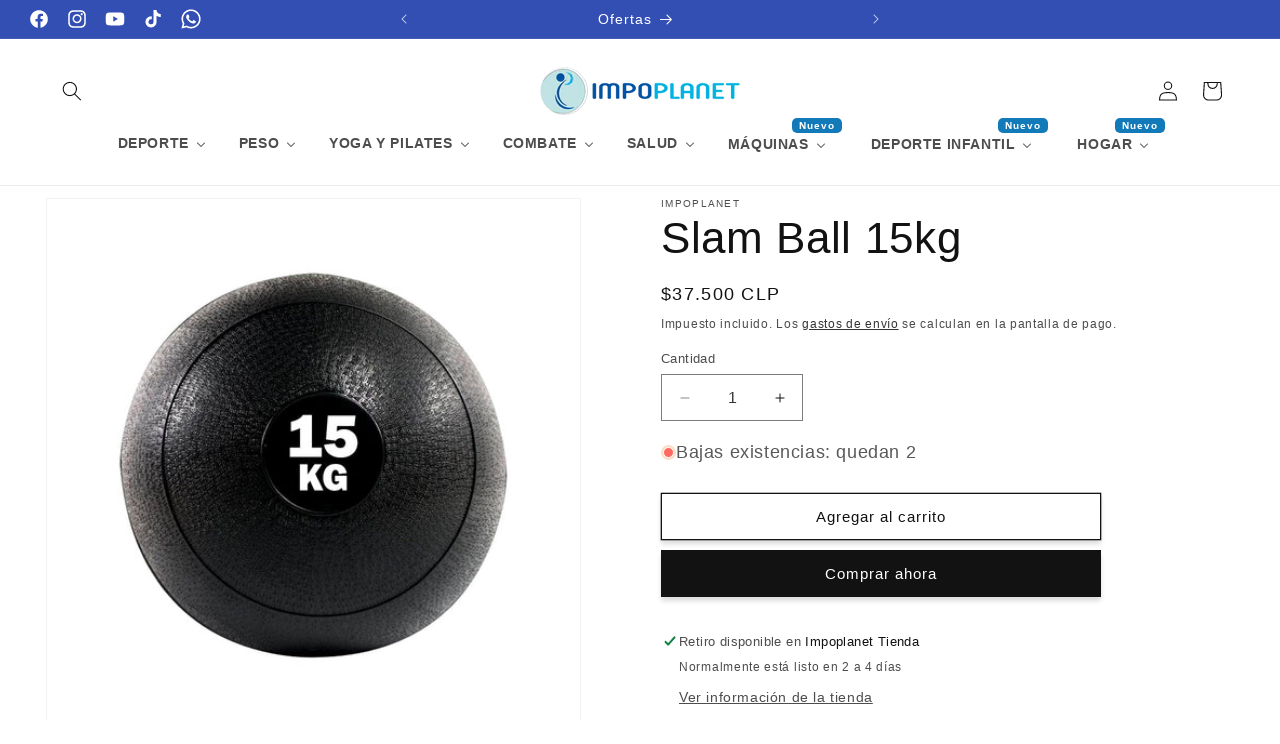

--- FILE ---
content_type: text/html; charset=utf-8
request_url: https://impoplanet.cl/collections/deporte-crossfit-balones-medicinales/products/slam-ball-15kg
body_size: 62690
content:
<!doctype html>
<html class="no-js" lang="es">
  <head>
    <meta charset="utf-8">
    <meta http-equiv="X-UA-Compatible" content="IE=edge">
    <meta name="viewport" content="width=device-width,initial-scale=1">
    <meta name="theme-color" content="">
    <link rel="canonical" href="https://impoplanet.cl/products/slam-ball-15kg"><link rel="icon" type="image/png" href="//impoplanet.cl/cdn/shop/files/logo_64x64_add6368d-23f3-448a-9b94-e1bf98780a18.png?crop=center&height=32&v=1624995781&width=32"><title>
      Slam Ball 15kg
 &ndash; Impoplanet</title>

    
      <meta name="description" content="Las Slam Balls de caucho y sin Rebote pueden beneficiar a los atletas de cualquier tamaño y nivel de habilidad, y son lo suficientemente versátiles para usarse como pelotas de pared o para ejercicios de balones medicinales tradicionales.">
    

    

<meta property="og:site_name" content="Impoplanet">
<meta property="og:url" content="https://impoplanet.cl/products/slam-ball-15kg">
<meta property="og:title" content="Slam Ball 15kg">
<meta property="og:type" content="product">
<meta property="og:description" content="Las Slam Balls de caucho y sin Rebote pueden beneficiar a los atletas de cualquier tamaño y nivel de habilidad, y son lo suficientemente versátiles para usarse como pelotas de pared o para ejercicios de balones medicinales tradicionales."><meta property="og:image" content="http://impoplanet.cl/cdn/shop/products/CLSB15-1.jpg?v=1640109521">
  <meta property="og:image:secure_url" content="https://impoplanet.cl/cdn/shop/products/CLSB15-1.jpg?v=1640109521">
  <meta property="og:image:width" content="1000">
  <meta property="og:image:height" content="1000"><meta property="og:price:amount" content="37,500">
  <meta property="og:price:currency" content="CLP"><meta name="twitter:card" content="summary_large_image">
<meta name="twitter:title" content="Slam Ball 15kg">
<meta name="twitter:description" content="Las Slam Balls de caucho y sin Rebote pueden beneficiar a los atletas de cualquier tamaño y nivel de habilidad, y son lo suficientemente versátiles para usarse como pelotas de pared o para ejercicios de balones medicinales tradicionales.">


    <script src="//impoplanet.cl/cdn/shop/t/19/assets/constants.js?v=58251544750838685771717864166" defer="defer"></script>
    <script src="//impoplanet.cl/cdn/shop/t/19/assets/pubsub.js?v=158357773527763999511717864166" defer="defer"></script>
    <script src="//impoplanet.cl/cdn/shop/t/19/assets/global.js?v=54939145903281508041717864166" defer="defer"></script><script src="//impoplanet.cl/cdn/shop/t/19/assets/animations.js?v=88693664871331136111717864166" defer="defer"></script><script>window.performance && window.performance.mark && window.performance.mark('shopify.content_for_header.start');</script><meta name="google-site-verification" content="V4Nbl5PA6akFieXaY5ZztAI9pdJbknGGHVXg_PNQACk">
<meta id="shopify-digital-wallet" name="shopify-digital-wallet" content="/55276437661/digital_wallets/dialog">
<link rel="alternate" type="application/json+oembed" href="https://impoplanet.cl/products/slam-ball-15kg.oembed">
<script async="async" src="/checkouts/internal/preloads.js?locale=es-CL"></script>
<script id="shopify-features" type="application/json">{"accessToken":"194f49cad95d4afc9c19d98d5ea84d5b","betas":["rich-media-storefront-analytics"],"domain":"impoplanet.cl","predictiveSearch":true,"shopId":55276437661,"locale":"es"}</script>
<script>var Shopify = Shopify || {};
Shopify.shop = "impoplanet.myshopify.com";
Shopify.locale = "es";
Shopify.currency = {"active":"CLP","rate":"1.0"};
Shopify.country = "CL";
Shopify.theme = {"name":"Copia de Dawn 08-06-2024","id":142212923618,"schema_name":"Dawn","schema_version":"11.0.0","theme_store_id":887,"role":"main"};
Shopify.theme.handle = "null";
Shopify.theme.style = {"id":null,"handle":null};
Shopify.cdnHost = "impoplanet.cl/cdn";
Shopify.routes = Shopify.routes || {};
Shopify.routes.root = "/";</script>
<script type="module">!function(o){(o.Shopify=o.Shopify||{}).modules=!0}(window);</script>
<script>!function(o){function n(){var o=[];function n(){o.push(Array.prototype.slice.apply(arguments))}return n.q=o,n}var t=o.Shopify=o.Shopify||{};t.loadFeatures=n(),t.autoloadFeatures=n()}(window);</script>
<script id="shop-js-analytics" type="application/json">{"pageType":"product"}</script>
<script defer="defer" async type="module" src="//impoplanet.cl/cdn/shopifycloud/shop-js/modules/v2/client.init-shop-cart-sync_B5knhve2.es.esm.js"></script>
<script defer="defer" async type="module" src="//impoplanet.cl/cdn/shopifycloud/shop-js/modules/v2/chunk.common_DUtBTchb.esm.js"></script>
<script type="module">
  await import("//impoplanet.cl/cdn/shopifycloud/shop-js/modules/v2/client.init-shop-cart-sync_B5knhve2.es.esm.js");
await import("//impoplanet.cl/cdn/shopifycloud/shop-js/modules/v2/chunk.common_DUtBTchb.esm.js");

  window.Shopify.SignInWithShop?.initShopCartSync?.({"fedCMEnabled":true,"windoidEnabled":true});

</script>
<script>(function() {
  var isLoaded = false;
  function asyncLoad() {
    if (isLoaded) return;
    isLoaded = true;
    var urls = ["https:\/\/chimpstatic.com\/mcjs-connected\/js\/users\/d97cc4d12e92017281336c327\/b238bfcfe55c6be1ae6a2f621.js?shop=impoplanet.myshopify.com","https:\/\/cdn.nfcube.com\/instafeed-513d0305a17c66a45558e93d7f13b9e6.js?shop=impoplanet.myshopify.com"];
    for (var i = 0; i < urls.length; i++) {
      var s = document.createElement('script');
      s.type = 'text/javascript';
      s.async = true;
      s.src = urls[i];
      var x = document.getElementsByTagName('script')[0];
      x.parentNode.insertBefore(s, x);
    }
  };
  if(window.attachEvent) {
    window.attachEvent('onload', asyncLoad);
  } else {
    window.addEventListener('load', asyncLoad, false);
  }
})();</script>
<script id="__st">var __st={"a":55276437661,"offset":-10800,"reqid":"4af16649-419c-487c-9edd-f201124fcfa5-1768486001","pageurl":"impoplanet.cl\/collections\/deporte-crossfit-balones-medicinales\/products\/slam-ball-15kg","u":"32231d50cbf7","p":"product","rtyp":"product","rid":6582393045149};</script>
<script>window.ShopifyPaypalV4VisibilityTracking = true;</script>
<script id="captcha-bootstrap">!function(){'use strict';const t='contact',e='account',n='new_comment',o=[[t,t],['blogs',n],['comments',n],[t,'customer']],c=[[e,'customer_login'],[e,'guest_login'],[e,'recover_customer_password'],[e,'create_customer']],r=t=>t.map((([t,e])=>`form[action*='/${t}']:not([data-nocaptcha='true']) input[name='form_type'][value='${e}']`)).join(','),a=t=>()=>t?[...document.querySelectorAll(t)].map((t=>t.form)):[];function s(){const t=[...o],e=r(t);return a(e)}const i='password',u='form_key',d=['recaptcha-v3-token','g-recaptcha-response','h-captcha-response',i],f=()=>{try{return window.sessionStorage}catch{return}},m='__shopify_v',_=t=>t.elements[u];function p(t,e,n=!1){try{const o=window.sessionStorage,c=JSON.parse(o.getItem(e)),{data:r}=function(t){const{data:e,action:n}=t;return t[m]||n?{data:e,action:n}:{data:t,action:n}}(c);for(const[e,n]of Object.entries(r))t.elements[e]&&(t.elements[e].value=n);n&&o.removeItem(e)}catch(o){console.error('form repopulation failed',{error:o})}}const l='form_type',E='cptcha';function T(t){t.dataset[E]=!0}const w=window,h=w.document,L='Shopify',v='ce_forms',y='captcha';let A=!1;((t,e)=>{const n=(g='f06e6c50-85a8-45c8-87d0-21a2b65856fe',I='https://cdn.shopify.com/shopifycloud/storefront-forms-hcaptcha/ce_storefront_forms_captcha_hcaptcha.v1.5.2.iife.js',D={infoText:'Protegido por hCaptcha',privacyText:'Privacidad',termsText:'Términos'},(t,e,n)=>{const o=w[L][v],c=o.bindForm;if(c)return c(t,g,e,D).then(n);var r;o.q.push([[t,g,e,D],n]),r=I,A||(h.body.append(Object.assign(h.createElement('script'),{id:'captcha-provider',async:!0,src:r})),A=!0)});var g,I,D;w[L]=w[L]||{},w[L][v]=w[L][v]||{},w[L][v].q=[],w[L][y]=w[L][y]||{},w[L][y].protect=function(t,e){n(t,void 0,e),T(t)},Object.freeze(w[L][y]),function(t,e,n,w,h,L){const[v,y,A,g]=function(t,e,n){const i=e?o:[],u=t?c:[],d=[...i,...u],f=r(d),m=r(i),_=r(d.filter((([t,e])=>n.includes(e))));return[a(f),a(m),a(_),s()]}(w,h,L),I=t=>{const e=t.target;return e instanceof HTMLFormElement?e:e&&e.form},D=t=>v().includes(t);t.addEventListener('submit',(t=>{const e=I(t);if(!e)return;const n=D(e)&&!e.dataset.hcaptchaBound&&!e.dataset.recaptchaBound,o=_(e),c=g().includes(e)&&(!o||!o.value);(n||c)&&t.preventDefault(),c&&!n&&(function(t){try{if(!f())return;!function(t){const e=f();if(!e)return;const n=_(t);if(!n)return;const o=n.value;o&&e.removeItem(o)}(t);const e=Array.from(Array(32),(()=>Math.random().toString(36)[2])).join('');!function(t,e){_(t)||t.append(Object.assign(document.createElement('input'),{type:'hidden',name:u})),t.elements[u].value=e}(t,e),function(t,e){const n=f();if(!n)return;const o=[...t.querySelectorAll(`input[type='${i}']`)].map((({name:t})=>t)),c=[...d,...o],r={};for(const[a,s]of new FormData(t).entries())c.includes(a)||(r[a]=s);n.setItem(e,JSON.stringify({[m]:1,action:t.action,data:r}))}(t,e)}catch(e){console.error('failed to persist form',e)}}(e),e.submit())}));const S=(t,e)=>{t&&!t.dataset[E]&&(n(t,e.some((e=>e===t))),T(t))};for(const o of['focusin','change'])t.addEventListener(o,(t=>{const e=I(t);D(e)&&S(e,y())}));const B=e.get('form_key'),M=e.get(l),P=B&&M;t.addEventListener('DOMContentLoaded',(()=>{const t=y();if(P)for(const e of t)e.elements[l].value===M&&p(e,B);[...new Set([...A(),...v().filter((t=>'true'===t.dataset.shopifyCaptcha))])].forEach((e=>S(e,t)))}))}(h,new URLSearchParams(w.location.search),n,t,e,['guest_login'])})(!0,!0)}();</script>
<script integrity="sha256-4kQ18oKyAcykRKYeNunJcIwy7WH5gtpwJnB7kiuLZ1E=" data-source-attribution="shopify.loadfeatures" defer="defer" src="//impoplanet.cl/cdn/shopifycloud/storefront/assets/storefront/load_feature-a0a9edcb.js" crossorigin="anonymous"></script>
<script data-source-attribution="shopify.dynamic_checkout.dynamic.init">var Shopify=Shopify||{};Shopify.PaymentButton=Shopify.PaymentButton||{isStorefrontPortableWallets:!0,init:function(){window.Shopify.PaymentButton.init=function(){};var t=document.createElement("script");t.src="https://impoplanet.cl/cdn/shopifycloud/portable-wallets/latest/portable-wallets.es.js",t.type="module",document.head.appendChild(t)}};
</script>
<script data-source-attribution="shopify.dynamic_checkout.buyer_consent">
  function portableWalletsHideBuyerConsent(e){var t=document.getElementById("shopify-buyer-consent"),n=document.getElementById("shopify-subscription-policy-button");t&&n&&(t.classList.add("hidden"),t.setAttribute("aria-hidden","true"),n.removeEventListener("click",e))}function portableWalletsShowBuyerConsent(e){var t=document.getElementById("shopify-buyer-consent"),n=document.getElementById("shopify-subscription-policy-button");t&&n&&(t.classList.remove("hidden"),t.removeAttribute("aria-hidden"),n.addEventListener("click",e))}window.Shopify?.PaymentButton&&(window.Shopify.PaymentButton.hideBuyerConsent=portableWalletsHideBuyerConsent,window.Shopify.PaymentButton.showBuyerConsent=portableWalletsShowBuyerConsent);
</script>
<script>
  function portableWalletsCleanup(e){e&&e.src&&console.error("Failed to load portable wallets script "+e.src);var t=document.querySelectorAll("shopify-accelerated-checkout .shopify-payment-button__skeleton, shopify-accelerated-checkout-cart .wallet-cart-button__skeleton"),e=document.getElementById("shopify-buyer-consent");for(let e=0;e<t.length;e++)t[e].remove();e&&e.remove()}function portableWalletsNotLoadedAsModule(e){e instanceof ErrorEvent&&"string"==typeof e.message&&e.message.includes("import.meta")&&"string"==typeof e.filename&&e.filename.includes("portable-wallets")&&(window.removeEventListener("error",portableWalletsNotLoadedAsModule),window.Shopify.PaymentButton.failedToLoad=e,"loading"===document.readyState?document.addEventListener("DOMContentLoaded",window.Shopify.PaymentButton.init):window.Shopify.PaymentButton.init())}window.addEventListener("error",portableWalletsNotLoadedAsModule);
</script>

<script type="module" src="https://impoplanet.cl/cdn/shopifycloud/portable-wallets/latest/portable-wallets.es.js" onError="portableWalletsCleanup(this)" crossorigin="anonymous"></script>
<script nomodule>
  document.addEventListener("DOMContentLoaded", portableWalletsCleanup);
</script>

<link id="shopify-accelerated-checkout-styles" rel="stylesheet" media="screen" href="https://impoplanet.cl/cdn/shopifycloud/portable-wallets/latest/accelerated-checkout-backwards-compat.css" crossorigin="anonymous">
<style id="shopify-accelerated-checkout-cart">
        #shopify-buyer-consent {
  margin-top: 1em;
  display: inline-block;
  width: 100%;
}

#shopify-buyer-consent.hidden {
  display: none;
}

#shopify-subscription-policy-button {
  background: none;
  border: none;
  padding: 0;
  text-decoration: underline;
  font-size: inherit;
  cursor: pointer;
}

#shopify-subscription-policy-button::before {
  box-shadow: none;
}

      </style>
<script id="sections-script" data-sections="header" defer="defer" src="//impoplanet.cl/cdn/shop/t/19/compiled_assets/scripts.js?7121"></script>
<script>window.performance && window.performance.mark && window.performance.mark('shopify.content_for_header.end');</script>


    <style data-shopify>
      
      
      
      
      

      
        :root,
        .color-background-1 {
          --color-background: 255,255,255;
        
          --gradient-background: #ffffff;
        
        --color-foreground: 18,18,18;
        --color-shadow: 18,18,18;
        --color-button: 18,18,18;
        --color-button-text: 255,255,255;
        --color-secondary-button: 255,255,255;
        --color-secondary-button-text: 18,18,18;
        --color-link: 18,18,18;
        --color-badge-foreground: 18,18,18;
        --color-badge-background: 255,255,255;
        --color-badge-border: 18,18,18;
        --payment-terms-background-color: rgb(255 255 255);
      }
      
        
        .color-background-2 {
          --color-background: 243,243,243;
        
          --gradient-background: #f3f3f3;
        
        --color-foreground: 18,18,18;
        --color-shadow: 18,18,18;
        --color-button: 18,18,18;
        --color-button-text: 243,243,243;
        --color-secondary-button: 243,243,243;
        --color-secondary-button-text: 18,18,18;
        --color-link: 18,18,18;
        --color-badge-foreground: 18,18,18;
        --color-badge-background: 243,243,243;
        --color-badge-border: 18,18,18;
        --payment-terms-background-color: rgb(243 243 243);
      }
      
        
        .color-inverse {
          --color-background: 194,194,194;
        
          --gradient-background: #c2c2c2;
        
        --color-foreground: 255,255,255;
        --color-shadow: 18,18,18;
        --color-button: 23,115,176;
        --color-button-text: 255,255,255;
        --color-secondary-button: 194,194,194;
        --color-secondary-button-text: 255,255,255;
        --color-link: 255,255,255;
        --color-badge-foreground: 255,255,255;
        --color-badge-background: 194,194,194;
        --color-badge-border: 255,255,255;
        --payment-terms-background-color: rgb(194 194 194);
      }
      
        
        .color-accent-1 {
          --color-background: 194,194,194;
        
          --gradient-background: #c2c2c2;
        
        --color-foreground: 255,255,255;
        --color-shadow: 18,18,18;
        --color-button: 255,255,255;
        --color-button-text: 18,18,18;
        --color-secondary-button: 194,194,194;
        --color-secondary-button-text: 255,255,255;
        --color-link: 255,255,255;
        --color-badge-foreground: 255,255,255;
        --color-badge-background: 194,194,194;
        --color-badge-border: 255,255,255;
        --payment-terms-background-color: rgb(194 194 194);
      }
      
        
        .color-accent-2 {
          --color-background: 51,79,180;
        
          --gradient-background: #334fb4;
        
        --color-foreground: 255,255,255;
        --color-shadow: 18,18,18;
        --color-button: 23,115,176;
        --color-button-text: 255,255,255;
        --color-secondary-button: 51,79,180;
        --color-secondary-button-text: 255,255,255;
        --color-link: 255,255,255;
        --color-badge-foreground: 255,255,255;
        --color-badge-background: 51,79,180;
        --color-badge-border: 255,255,255;
        --payment-terms-background-color: rgb(51 79 180);
      }
      
        
        .color-scheme-ee39f2d2-65bc-416a-b665-97a3135ac2ed {
          --color-background: 3,140,140;
        
          --gradient-background: #038c8c;
        
        --color-foreground: 255,255,255;
        --color-shadow: 255,0,0;
        --color-button: 55,112,154;
        --color-button-text: 255,255,255;
        --color-secondary-button: 3,140,140;
        --color-secondary-button-text: 18,18,18;
        --color-link: 18,18,18;
        --color-badge-foreground: 255,255,255;
        --color-badge-background: 3,140,140;
        --color-badge-border: 255,255,255;
        --payment-terms-background-color: rgb(3 140 140);
      }
      
        
        .color-scheme-d1463101-2915-4ed4-94cc-fce1ba3a132d {
          --color-background: 75,164,242;
        
          --gradient-background: linear-gradient(57deg, rgba(94, 209, 140, 1) 8%, rgba(54, 212, 255, 1) 47%, rgba(255, 230, 51, 1) 75%, rgba(100, 209, 162, 1) 75.52%);
        
        --color-foreground: 18,18,18;
        --color-shadow: 18,18,18;
        --color-button: 255,255,255;
        --color-button-text: 255,255,255;
        --color-secondary-button: 75,164,242;
        --color-secondary-button-text: 255,255,255;
        --color-link: 255,255,255;
        --color-badge-foreground: 18,18,18;
        --color-badge-background: 75,164,242;
        --color-badge-border: 18,18,18;
        --payment-terms-background-color: rgb(75 164 242);
      }
      
        
        .color-scheme-3e2c0d64-c142-4639-a111-4a5c885742a4 {
          --color-background: 242,92,5;
        
          --gradient-background: #f25c05;
        
        --color-foreground: 18,18,18;
        --color-shadow: 255,255,255;
        --color-button: 18,18,18;
        --color-button-text: 243,243,243;
        --color-secondary-button: 242,92,5;
        --color-secondary-button-text: 243,243,243;
        --color-link: 243,243,243;
        --color-badge-foreground: 18,18,18;
        --color-badge-background: 242,92,5;
        --color-badge-border: 18,18,18;
        --payment-terms-background-color: rgb(242 92 5);
      }
      
        
        .color-scheme-15dd6016-1e3d-4b65-83c0-fb539aaf2b37 {
          --color-background: 18,18,18;
        
          --gradient-background: #121212;
        
        --color-foreground: 255,255,255;
        --color-shadow: 255,0,199;
        --color-button: 23,115,176;
        --color-button-text: 255,255,255;
        --color-secondary-button: 18,18,18;
        --color-secondary-button-text: 255,255,255;
        --color-link: 255,255,255;
        --color-badge-foreground: 255,255,255;
        --color-badge-background: 18,18,18;
        --color-badge-border: 255,255,255;
        --payment-terms-background-color: rgb(18 18 18);
      }
      
        
        .color-scheme-f82cf009-e3e6-47f6-8b3c-18381b84c4f6 {
          --color-background: 231,61,61;
        
          --gradient-background: #e73d3d;
        
        --color-foreground: 255,255,255;
        --color-shadow: 18,18,18;
        --color-button: 51,79,180;
        --color-button-text: 255,255,255;
        --color-secondary-button: 231,61,61;
        --color-secondary-button-text: 18,18,18;
        --color-link: 18,18,18;
        --color-badge-foreground: 255,255,255;
        --color-badge-background: 231,61,61;
        --color-badge-border: 255,255,255;
        --payment-terms-background-color: rgb(231 61 61);
      }
      

      body, .color-background-1, .color-background-2, .color-inverse, .color-accent-1, .color-accent-2, .color-scheme-ee39f2d2-65bc-416a-b665-97a3135ac2ed, .color-scheme-d1463101-2915-4ed4-94cc-fce1ba3a132d, .color-scheme-3e2c0d64-c142-4639-a111-4a5c885742a4, .color-scheme-15dd6016-1e3d-4b65-83c0-fb539aaf2b37, .color-scheme-f82cf009-e3e6-47f6-8b3c-18381b84c4f6 {
        color: rgba(var(--color-foreground), 0.75);
        background-color: rgb(var(--color-background));
      }

      :root {
        --font-body-family: Helvetica, Arial, sans-serif;
        --font-body-style: normal;
        --font-body-weight: 400;
        --font-body-weight-bold: 700;

        --font-heading-family: Helvetica, Arial, sans-serif;
        --font-heading-style: normal;
        --font-heading-weight: 400;

        --font-body-scale: 1.0;
        --font-heading-scale: 1.1;

        --media-padding: px;
        --media-border-opacity: 0.05;
        --media-border-width: 1px;
        --media-radius: 0px;
        --media-shadow-opacity: 0.0;
        --media-shadow-horizontal-offset: 0px;
        --media-shadow-vertical-offset: 4px;
        --media-shadow-blur-radius: 5px;
        --media-shadow-visible: 0;

        --page-width: 150rem;
        --page-width-margin: 0rem;

        --product-card-image-padding: 0.0rem;
        --product-card-corner-radius: 0.0rem;
        --product-card-text-alignment: left;
        --product-card-border-width: 0.0rem;
        --product-card-border-opacity: 0.1;
        --product-card-shadow-opacity: 0.0;
        --product-card-shadow-visible: 0;
        --product-card-shadow-horizontal-offset: 0.0rem;
        --product-card-shadow-vertical-offset: 0.4rem;
        --product-card-shadow-blur-radius: 0.5rem;

        --collection-card-image-padding: 0.0rem;
        --collection-card-corner-radius: 0.0rem;
        --collection-card-text-alignment: left;
        --collection-card-border-width: 0.0rem;
        --collection-card-border-opacity: 0.1;
        --collection-card-shadow-opacity: 0.0;
        --collection-card-shadow-visible: 0;
        --collection-card-shadow-horizontal-offset: 0.0rem;
        --collection-card-shadow-vertical-offset: 0.4rem;
        --collection-card-shadow-blur-radius: 0.5rem;

        --blog-card-image-padding: 0.0rem;
        --blog-card-corner-radius: 0.0rem;
        --blog-card-text-alignment: left;
        --blog-card-border-width: 0.0rem;
        --blog-card-border-opacity: 0.1;
        --blog-card-shadow-opacity: 0.0;
        --blog-card-shadow-visible: 0;
        --blog-card-shadow-horizontal-offset: 0.0rem;
        --blog-card-shadow-vertical-offset: 0.4rem;
        --blog-card-shadow-blur-radius: 0.5rem;

        --badge-corner-radius: 2.0rem;

        --popup-border-width: 1px;
        --popup-border-opacity: 0.2;
        --popup-corner-radius: 0px;
        --popup-shadow-opacity: 0.05;
        --popup-shadow-horizontal-offset: 0px;
        --popup-shadow-vertical-offset: 4px;
        --popup-shadow-blur-radius: 5px;

        --drawer-border-width: 1px;
        --drawer-border-opacity: 0.1;
        --drawer-shadow-opacity: 0.0;
        --drawer-shadow-horizontal-offset: 0px;
        --drawer-shadow-vertical-offset: 4px;
        --drawer-shadow-blur-radius: 5px;

        --spacing-sections-desktop: 4px;
        --spacing-sections-mobile: 4px;

        --grid-desktop-vertical-spacing: 8px;
        --grid-desktop-horizontal-spacing: 8px;
        --grid-mobile-vertical-spacing: 4px;
        --grid-mobile-horizontal-spacing: 4px;

        --text-boxes-border-opacity: 0.1;
        --text-boxes-border-width: 0px;
        --text-boxes-radius: 0px;
        --text-boxes-shadow-opacity: 0.2;
        --text-boxes-shadow-visible: 1;
        --text-boxes-shadow-horizontal-offset: 0px;
        --text-boxes-shadow-vertical-offset: 4px;
        --text-boxes-shadow-blur-radius: 5px;

        --buttons-radius: 0px;
        --buttons-radius-outset: 0px;
        --buttons-border-width: 1px;
        --buttons-border-opacity: 1.0;
        --buttons-shadow-opacity: 0.15;
        --buttons-shadow-visible: 1;
        --buttons-shadow-horizontal-offset: 0px;
        --buttons-shadow-vertical-offset: 4px;
        --buttons-shadow-blur-radius: 5px;
        --buttons-border-offset: 0.3px;

        --inputs-radius: 0px;
        --inputs-border-width: 1px;
        --inputs-border-opacity: 0.55;
        --inputs-shadow-opacity: 0.0;
        --inputs-shadow-horizontal-offset: 0px;
        --inputs-margin-offset: 0px;
        --inputs-shadow-vertical-offset: 4px;
        --inputs-shadow-blur-radius: 5px;
        --inputs-radius-outset: 0px;

        --variant-pills-radius: 40px;
        --variant-pills-border-width: 1px;
        --variant-pills-border-opacity: 0.45;
        --variant-pills-shadow-opacity: 0.15;
        --variant-pills-shadow-horizontal-offset: 0px;
        --variant-pills-shadow-vertical-offset: 4px;
        --variant-pills-shadow-blur-radius: 5px;
      }

      *,
      *::before,
      *::after {
        box-sizing: inherit;
      }

      html {
        box-sizing: border-box;
        font-size: calc(var(--font-body-scale) * 62.5%);
        height: 100%;
      }

      body {
        display: grid;
        grid-template-rows: auto auto 1fr auto;
        grid-template-columns: 100%;
        min-height: 100%;
        margin: 0;
        font-size: 1.5rem;
        letter-spacing: 0.06rem;
        line-height: calc(1 + 0.8 / var(--font-body-scale));
        font-family: var(--font-body-family);
        font-style: var(--font-body-style);
        font-weight: var(--font-body-weight);
      }

      @media screen and (min-width: 750px) {
        body {
          font-size: 1.6rem;
        }
      }
    </style>

    <link href="//impoplanet.cl/cdn/shop/t/19/assets/base.css?v=165191016556652226921738091980" rel="stylesheet" type="text/css" media="all" />
<link
        rel="stylesheet"
        href="//impoplanet.cl/cdn/shop/t/19/assets/component-predictive-search.css?v=118923337488134913561717864166"
        media="print"
        onload="this.media='all'"
      ><script>
      document.documentElement.className = document.documentElement.className.replace('no-js', 'js');
      if (Shopify.designMode) {
        document.documentElement.classList.add('shopify-design-mode');
      }
    </script>
  <!-- BEGIN app block: shopify://apps/buddha-mega-menu-navigation/blocks/megamenu/dbb4ce56-bf86-4830-9b3d-16efbef51c6f -->
<script>
        var productImageAndPrice = [],
            collectionImages = [],
            articleImages = [],
            mmLivIcons = true,
            mmFlipClock = false,
            mmFixesUseJquery = false,
            mmNumMMI = 8,
            mmSchemaTranslation = {"shopLocale":"es","enabled":true,"menuStrings":[],"additional":{"es":{"Add to cart":"Agregar al carrito","Sold out":"Agotado","Title":"A\u00f1adido al carrito","Out of Stock Title":"Agotado","View Cart":"Ver carrito","NEW":"Nuevo","SALE":"Primavera","HOT":"Oferta"}}},
            mmMenuStrings =  [] ,
            mmShopLocale = "es",
            mmShopLocaleCollectionsRoute = "/collections",
            mmSchemaDesignJSON = [{"action":"menu-select","value":"mm-automatic"},{"action":"design","setting":"font_size","value":"14px"},{"action":"design","setting":"addtocart_background_hover_color","value":"#334fb4"},{"action":"design","setting":"label_background_color_sale","value":"#334fb4"},{"action":"design","setting":"background_hover_color","value":"#f9f9f9"},{"action":"design","setting":"price_color","value":"#000000"},{"action":"design","setting":"link_hover_color","value":"#334fb4"},{"action":"design","setting":"vertical_contact_left_alt_color","value":"#333333"},{"action":"design","setting":"vertical_contact_right_btn_bg_color","value":"#333333"},{"action":"design","setting":"vertical_countdown_background_color","value":"#333333"},{"action":"design","setting":"vertical_countdown_color","value":"#ffffff"},{"action":"design","setting":"vertical_addtocart_text_color","value":"#ffffff"},{"action":"design","setting":"vertical_addtocart_enable","value":"true"},{"action":"design","setting":"vertical_contact_right_btn_text_color","value":"#ffffff"},{"action":"design","setting":"vertical_font_size","value":"13px"},{"action":"design","setting":"vertical_font_family","value":"Default"},{"action":"design","setting":"countdown_background_color","value":"#333333"},{"action":"design","setting":"countdown_color","value":"#ffffff"},{"action":"design","setting":"addtocart_text_hover_color","value":"#ffffff"},{"action":"design","setting":"addtocart_background_color","value":"#ffffff"},{"action":"design","setting":"addtocart_text_color","value":"#333333"},{"action":"design","setting":"addtocart_enable","value":"true"},{"action":"design","setting":"contact_left_text_color","value":"#f1f1f0"},{"action":"design","setting":"contact_left_alt_color","value":"#CCCCCC"},{"action":"design","setting":"contact_left_bg_color","value":"#3A3A3A"},{"action":"design","setting":"contact_right_btn_bg_color","value":"#3A3A3A"},{"action":"design","setting":"contact_right_btn_text_color","value":"#ffffff"},{"action":"design","setting":"background_color","value":"#ffffff"},{"action":"design","setting":"text_color","value":"#222222"},{"action":"design","setting":"font_family","value":"Default"},{"action":"design","setting":"vertical_background_color","value":"#f9f9f9"},{"action":"design","setting":"vertical_text_color","value":"#000000"},{"action":"design","setting":"vertical_link_hover_color","value":"#334fb4"},{"action":"design","setting":"vertical_price_color","value":"#000000"},{"action":"design","setting":"vertical_label_background_color_sale","value":"#334fb4"},{"action":"design","setting":"vertical_addtocart_background_color","value":"#334fb4"}],
            mmDomChangeSkipUl = "",
            buddhaMegaMenuShop = "impoplanet.myshopify.com",
            mmWireframeCompression = "0",
            mmExtensionAssetUrl = "https://cdn.shopify.com/extensions/019abe06-4a3f-7763-88da-170e1b54169b/mega-menu-151/assets/";var bestSellersHTML = '';var newestProductsHTML = '';var buddhaLivIcons={"gears.svg":"<svg version=\"1.1\" xmlns=\"http:\/\/www.w3.org\/2000\/svg\" xmlns:xlink=\"http:\/\/www.w3.org\/1999\/xlink\" viewBox=\"0 0 60 60\" xml:space=\"preserve\" data-animoptions=\"{'duration':'1', 'repeat':'0', 'repeatDelay':'0'}\">\n\t<g class=\"lievo-main\">\n\t\t<g>\n\t\t\t<g class=\"lievo-common\">\n\t\t\t\t<path class=\"lievo-altstroke\" fill=\"#BCCAD9\" stroke=\"#9CAAB9\" stroke-width=\"2\" stroke-linecap=\"square\" stroke-miterlimit=\"10\" d=\"M42,31h1.43l0.35,2.94l2.65,1.1L49,33l2,2l-2.04,2.56l1.1,2.65L53,40.57v2.87l-2.94,0.35l-1.1,2.65L51,49l-2,2l-2.56-2.04l-2.65,1.1L43.43,53h-2.87l-0.35-2.94l-2.65-1.1L35,51l-2-2l2.04-2.56l-1.1-2.65L31,43.43v-2.87l2.94-0.35l1.1-2.65L33,35l2-2l2.56,2.04l2.65-1.1L40.57,31H42zM42,39c-1.66,0-3,1.34-3,3c0,1.66,1.34,3,3,3c1.66,0,3-1.34,3-3C45,40.34,43.66,39,42,39z\" data-animdata=\"\n\t\t\t\t\t{\n\t\t\t\t\t\t'steps':[\n\t\t\t\t\t\t\t{\n\t\t\t\t\t\t\t\t'duration':'1',\n\t\t\t\t\t\t\t\t'vars':{\n\t\t\t\t\t\t\t\t\t'rotation':'360',\n\t\t\t\t\t\t\t\t\t'transformOrigin':'center center',\n\t\t\t\t\t\t\t\t\t'force3D':'true',\n\t\t\t\t\t\t\t\t\t'ease':'none'\n\t\t\t\t\t\t\t\t},\n\t\t\t\t\t\t\t\t'position':'0'\n\t\t\t\t\t\t\t}\n\t\t\t\t\t\t]\n\t\t\t\t\t}\n\t\t\t\t\"\/>\n\t\t\t\t<path fill=\"#C5D5D6\" stroke=\"#95A5A6\" stroke-width=\"2\" stroke-linecap=\"square\" stroke-miterlimit=\"10\" d=\"M23,7h1.04l1.01,4.31l2.02,0.54l3.03-3.23l1.81,1.04l-1.28,4.23l1.48,1.48l4.23-1.28l1.05,1.81l-3.22,3.03l0.54,2.02L39,21.96l0,2.08l-4.31,1.01l-0.54,2.02l3.22,3.03l-1.04,1.81l-4.23-1.28l-1.48,1.48l1.28,4.23l-1.81,1.05l-3.03-3.23l-2.02,0.54L24.04,39l-2.09,0l-1.01-4.31l-2.02-0.54l-3.02,3.23l-1.81-1.04l1.28-4.23l-1.48-1.48L9.66,31.9L8.62,30.1l3.23-3.03l-0.54-2.02L7,24.04l0-2.09l4.31-1.01l0.54-2.02L8.62,15.9l1.04-1.81l4.24,1.28l1.48-1.48L14.1,9.66l1.81-1.04l3.03,3.23l2.02-0.54L21.96,7H23zM23,17c-3.31,0-6,2.68-6,6c0,3.31,2.68,6,6,6c3.31,0,6-2.69,6-6C29,19.68,26.31,17,23,17z\" data-animdata=\"\n\t\t\t\t\t{\n\t\t\t\t\t\t'steps':[\n\t\t\t\t\t\t\t{\n\t\t\t\t\t\t\t\t'duration':'1',\n\t\t\t\t\t\t\t\t'vars':{\n\t\t\t\t\t\t\t\t\t'rotation':'-240',\n\t\t\t\t\t\t\t\t\t'transformOrigin':'center center',\n\t\t\t\t\t\t\t\t\t'force3D':'true',\n\t\t\t\t\t\t\t\t\t'ease':'none'\n\t\t\t\t\t\t\t\t},\n\t\t\t\t\t\t\t\t'position':'0'\n\t\t\t\t\t\t\t}\n\t\t\t\t\t\t]\n\t\t\t\t\t}\n\t\t\t\t\"\/>\n\t\t\t<\/g>\n\t\t<\/g>\n\t<\/g>\n<\/svg>"};/* get link lists api */
        var linkLists={"main-menu" : {"title":"Menú principal", "items":["/collections/all","/collections/yoga-y-pilates","/collections/boxeo-y-artes-marciales","/collections/salud-y-rehabilitacion","/collections/mayorista",]},"footer" : {"title":"Menú inferior 1", "items":["#","https://wa.me/56930674613?text=Hola%20Impoplanet!%20","https://maps.app.goo.gl/jkaNL8E6aqfU6A5K7",]},"menu-inferior-2" : {"title":"Menu Inferior 2", "items":["#",]},"men-inferiror-3" : {"title":"Menú inferiror 3", "items":["/pages/sucursales","/pages/contacto","/pages/preguntas-frecuentes","/pages/despachos","/pages/cambios-y-devoluciones","/pages/politicas-de-privacidad",]},"men-inferior-4" : {"title":"Menú inferior 4", "items":["#","#","#",]},"menu-inferior-5" : {"title":"Menu inferior 5", "items":["#",]},"customer-account-main-menu" : {"title":"Menú principal de la cuenta de cliente", "items":["/","https://shopify.com/55276437661/account/orders?locale=es&amp;region_country=CL",]},};/*ENDPARSE*/

        linkLists["force-mega-menu"]={};linkLists["force-mega-menu"].title="Dawn Theme - Mega Menu";linkLists["force-mega-menu"].items=[1];

        /* set product prices */productImageAndPrice[6882099429533] = ['//impoplanet.cl/cdn/shop/products/SH-09-2.jpg?v=1718118166&width=240', 1.0, '<span class="mega-menu-compare_at_price"><span class="money">$12.990</span></span><span class="mega-menu-price"><span class="money">$6.990</span></span>', 45004805931234, ""];productImageAndPrice[6582392520861] = ['//impoplanet.cl/cdn/shop/products/BJT60-1.jpg?v=1711203615&width=240', 1.0, '<span class="mega-menu-sold_out">Sold out</span>', , ""];productImageAndPrice[6582390751389] = ['//impoplanet.cl/cdn/shop/files/PRODUCTO_MEDIDAS_CL143.jpg?v=1750873322&width=240', 1.0, '<span class="mega-menu-price"><span class="money">$1.990</span></span>', 44185259213026, ""];productImageAndPrice[6582386917533] = ['//impoplanet.cl/cdn/shop/files/PRODUCTO_MEDIDAS_CL148.jpg?v=1750875039&width=240', 1.0, '<span class="mega-menu-price"><span class="money">$3.000</span></span>', 44181085159650, ""];productImageAndPrice[6582390554781] = ['//impoplanet.cl/cdn/shop/files/CL-155_-_CINTURON_CON_CADENAS_-_3.jpg?v=1741361403&width=240', 1.0, '<span class="mega-menu-compare_at_price"><span class="money">$19.990</span></span><span class="mega-menu-price"><span class="money">$12.990</span></span>', 44999040958690, ""];productImageAndPrice[6837609037981] = ['//impoplanet.cl/cdn/shop/files/BB001_TABLA_DE_EQUILIBRIO_MADERA_MEDIDAS_1.jpg?v=1746036416&width=240', 1.0, '<span class="mega-menu-compare_at_price"><span class="money">$19.990</span></span><span class="mega-menu-price"><span class="money">$14.990</span></span>', 44990882119906, ""];productImageAndPrice[6582391701661] = ['//impoplanet.cl/cdn/shop/products/CL20-045-5.jpg?v=1761078157&width=240', 1.0, '<span class="mega-menu-price"><span class="money">$1.990</span></span>', 39392002670749, ""];productImageAndPrice[6582391832733] = ['//impoplanet.cl/cdn/shop/products/CL264-1.jpg?v=1711200167&width=240', 1.0, '<span class="mega-menu-compare_at_price"><span class="money">$8.990</span></span><span class="mega-menu-price"><span class="money">$5.990</span></span>', 39392003260573, ""];productImageAndPrice[6582398353565] = ['//impoplanet.cl/cdn/shop/products/CL20-015-1.jpg?v=1713387428&width=240', 1.0, '<span class="mega-menu-compare_at_price"><span class="money">$4.990</span></span><span class="mega-menu-price"><span class="money">$1.990</span></span>', 45223947206882, ""];productImageAndPrice[6582392553629] = ['//impoplanet.cl/cdn/shop/products/CL299-3.jpg?v=1712245142&width=240', 1.0, '<span class="mega-menu-compare_at_price"><span class="money">$3.990</span></span><span class="mega-menu-price"><span class="money">$2.990</span></span>', 39392004472989, ""];productImageAndPrice[6582387933341] = ['//impoplanet.cl/cdn/shop/products/44a.jpg?v=1712245209&width=240', 1.0, '<span class="mega-menu-compare_at_price"><span class="money">$14.990</span></span><span class="mega-menu-price"><span class="money">$5.990</span></span>', 45005149798626, ""];productImageAndPrice[6582386983069] = ['//impoplanet.cl/cdn/shop/files/CL140-141_PELOTA_PILATES_MANI_-_2.jpg?v=1753825752&width=240', 1.0, '<span class="mega-menu-compare_at_price"><span class="money">$12.980</span></span><span class="mega-menu-price"><span class="money">$6.500</span></span>', 39391989923997, ""];productImageAndPrice[6582397730973] = ['//impoplanet.cl/cdn/shop/products/CL265-1-2.jpg?v=1711203931&width=240', 1.0, '<span class="mega-menu-compare_at_price"><span class="money">$19.990</span></span><span class="mega-menu-price"><span class="money">$7.990</span></span>', 44952298324194, ""];productImageAndPrice[6582392651933] = ['//impoplanet.cl/cdn/shop/files/PRODUCTO_MEDIDAS_CL25-009_3_METROS.jpg?v=1750956673&width=240', 1.0, '<span class="mega-menu-compare_at_price"><span class="money">$5.990</span></span><span class="mega-menu-price"><span class="money">$3.500</span></span>', 44368191815906, ""];productImageAndPrice[6582397272221] = ['//impoplanet.cl/cdn/shop/products/mini-bosu6.jpg?v=1761072542&width=240', 1.0, '<span class="mega-menu-compare_at_price"><span class="money">$5.990</span></span><span class="mega-menu-price"><span class="money">$3.990</span></span>', 39392016203933, ""];productImageAndPrice[6582388228253] = ['//impoplanet.cl/cdn/shop/products/CL286-2.jpg?v=1713386861&width=240', 1.0, '<span class="mega-menu-compare_at_price"><span class="money">$15.990</span></span><span class="mega-menu-price"><span class="money">$6.990</span></span>', 39391992807581, ""];productImageAndPrice[6582392815773] = ['//impoplanet.cl/cdn/shop/products/lenteja1.jpg?v=1712245579&width=240', 1.0, '<span class="mega-menu-price"><span class="money">$9.990</span></span>', 45005327106274, ""];productImageAndPrice[6582396485789] = ['//impoplanet.cl/cdn/shop/products/TATAMI-NEGRO2.png?v=1753303455&width=240', 1.0, '<span class="mega-menu-compare_at_price"><span class="money">$14.990</span></span><span class="mega-menu-price"><span class="money">$9.990</span></span>', 45177841484002, ""];productImageAndPrice[6582395076765] = ['//impoplanet.cl/cdn/shop/products/CASCO-BOXEO3-1.png?v=1615570485&width=240', 1.0, '<span class="mega-menu-compare_at_price"><span class="money">$19.990</span></span><span class="mega-menu-price"><span class="money">$17.990</span></span>', 40407796318365, ""];productImageAndPrice[6582391210141] = ['//impoplanet.cl/cdn/shop/products/pechera2.png?v=1615570240&width=240', 1.023890784982935, '<span class="mega-menu-price"><span class="money">$19.990</span></span>', 41204090699933, ""];productImageAndPrice[6582388293789] = ['//impoplanet.cl/cdn/shop/products/CL210-1-1.jpg?v=1713382291&width=240', 1.0, '<span class="mega-menu-compare_at_price"><span class="money">$19.990</span></span><span class="mega-menu-price"><span class="money">$14.990</span></span>', 40408078614685, ""];productImageAndPrice[6582397534365] = ['//impoplanet.cl/cdn/shop/products/CL20-055-1.jpg?v=1642189137&width=240', 1.0, '<span class="mega-menu-compare_at_price"><span class="money">$2.990</span></span><span class="mega-menu-price"><span class="money">$1.990</span></span>', 39392016793757, ""];productImageAndPrice[8678221938914] = ['//impoplanet.cl/cdn/shop/files/PRODUCTO_MEDIDAS_CL24-026.jpg?v=1750885776&width=240', 1.0, '<span class="mega-menu-compare_at_price"><span class="money">$8.990</span></span><span class="mega-menu-price"><span class="money">$7.990</span></span>', 45821727703266, ""];productImageAndPrice[6995997065373] = ['//impoplanet.cl/cdn/shop/products/CL21-043-1.jpg?v=1631545099&width=240', 1.0, '<span class="mega-menu-compare_at_price"><span class="money">$4.990</span></span><span class="mega-menu-price"><span class="money">$3.990</span></span>', 40956301213853, ""];productImageAndPrice[6582393176221] = ['//impoplanet.cl/cdn/shop/files/CL144_BOSU_CON_ELASTICOS_MEDIDAS_1.jpg?v=1745437759&width=240', 1.0, '<span class="mega-menu-compare_at_price"><span class="money">$59.990</span></span><span class="mega-menu-price"><span class="money">$49.990</span></span>', 39392005750941, ""];productImageAndPrice[6582388424861] = ['//impoplanet.cl/cdn/shop/products/CL353-2.jpg?v=1695908367&width=240', 1.0, '<span class="mega-menu-price"><span class="money">$3.990</span></span>', 46299838709986, ""];productImageAndPrice[6582394028189] = ['//impoplanet.cl/cdn/shop/products/CL349--1.jpg?v=1718379736&width=240', 1.0, '<span class="mega-menu-price"><span class="money">$2.990</span></span>', 45270859710690, ""];productImageAndPrice[6582392717469] = ['//impoplanet.cl/cdn/shop/files/CL109_BARRA_MURO_MEDIDA_1.jpg?v=1744385083&width=240', 1.0, '<span class="mega-menu-compare_at_price"><span class="money">$39.990</span></span><span class="mega-menu-price"><span class="money">$29.990</span></span>', 45561964462306, ""];productImageAndPrice[6582385737885] = ['//impoplanet.cl/cdn/shop/files/Guante_Taekwondo_Wtf_1.jpg?v=1733767523&width=240', 1.0, '<span class="mega-menu-price"><span class="money">$9.990</span></span>', 39391987466397, ""];productImageAndPrice[8677048615138] = ['//impoplanet.cl/cdn/shop/files/CL24-022_CINTO_PARA_YOGA_183CM_DISENOS_MEDIDAS_DISENO_1.jpg?v=1723663131&width=240', 1.0, '<span class="mega-menu-price"><span class="money">$1.990</span></span>', 45815323754722, ""];productImageAndPrice[8087613604066] = ['//impoplanet.cl/cdn/shop/files/PROTECTORDEPIES.jpg?v=1713386118&width=240', 1.0, '<span class="mega-menu-compare_at_price"><span class="money">$19.990</span></span><span class="mega-menu-price"><span class="money">$11.990</span></span>', 44064311214306, ""];productImageAndPrice[6582393602205] = ['//impoplanet.cl/cdn/shop/products/CL385-1.jpg?v=1634744733&width=240', 1.0, '<span class="mega-menu-compare_at_price"><span class="money">$14.990</span></span><span class="mega-menu-price"><span class="money">$12.990</span></span>', 39392006897821, ""];productImageAndPrice[6582392979613] = ['//impoplanet.cl/cdn/shop/products/revoflex-3.jpg?v=1712175808&width=240', 1.0, '<span class="mega-menu-compare_at_price"><span class="money">$14.990</span></span><span class="mega-menu-price"><span class="money">$3.990</span></span>', 45004793348322, ""];productImageAndPrice[8895371903202] = ['//impoplanet.cl/cdn/shop/files/CL25-010CALCETINPILATESYOGA1.jpg?v=1761162603&width=240', 1.0, '<span class="mega-menu-price"><span class="money">$3.990</span></span>', 46650150912226, ""];productImageAndPrice[8678187335906] = ['//impoplanet.cl/cdn/shop/files/PRODUCTO_MEDIDAS_CL24-025.jpg?v=1750957054&width=240', 1.0, '<span class="mega-menu-compare_at_price"><span class="money">$29.990</span></span><span class="mega-menu-price"><span class="money">$19.990</span></span>', 45820918333666, ""];productImageAndPrice[8667856765154] = ['//impoplanet.cl/cdn/shop/files/GUANTEMMAORCUSPRO-1.jpg?v=1722966087&width=240', 1.0, '<span class="mega-menu-price"><span class="money">$12.990</span></span>', 45780269695202, ""];productImageAndPrice[8927164072162] = ['//impoplanet.cl/cdn/shop/files/CL25-009RACK-1.jpg?v=1752855799&width=240', 1.0, '<span class="mega-menu-compare_at_price"><span class="money">$120.000</span></span><span class="mega-menu-price"><span class="money">$59.990</span></span>', 46702494056674, ""];productImageAndPrice[6582397632669] = ['//impoplanet.cl/cdn/shop/products/CINT4.png?v=1718128684&width=240', 1.0, '<span class="mega-menu-compare_at_price"><span class="money">$45.990</span></span><span class="mega-menu-price"><span class="money">$19.990</span></span>', 44987077787874, ""];productImageAndPrice[6582388949149] = ['//impoplanet.cl/cdn/shop/products/Rueda-Yoga.jpg?v=1745855463&width=240', 1.0, '<span class="mega-menu-compare_at_price"><span class="money">$19.990</span></span><span class="mega-menu-price"><span class="money">$17.990</span></span>', 39391994478749, ""];productImageAndPrice[8787630162146] = ['//impoplanet.cl/cdn/shop/files/CL24-088_6_5_GRAMOS_FINGER_TRAINER_MEDIDAS_1.jpg?v=1760189811&width=240', 1.0, '<span class="mega-menu-price"><span class="money">$1.990</span></span>', 46246332301538, ""];productImageAndPrice[7119241445533] = ['//impoplanet.cl/cdn/shop/products/CL21-053-3-2.jpg?v=1711202111&width=240', 1.0, '<span class="mega-menu-compare_at_price"><span class="money">$12.000</span></span><span class="mega-menu-price"><span class="money">$10.000</span></span>', 41274977845405, ""];productImageAndPrice[6582395797661] = ['//impoplanet.cl/cdn/shop/products/CL20-008-1_eee00180-f626-48df-b04a-eba48a8c2b27.jpg?v=1711204106&width=240', 1.0, '<span class="mega-menu-compare_at_price"><span class="money">$4.990</span></span><span class="mega-menu-price"><span class="money">$2.500</span></span>', 39392013058205, ""];productImageAndPrice[8677010178274] = ['//impoplanet.cl/cdn/shop/files/CL24-116CINTURONDELEVANTAMIENTOSPEEDVELCRO-1.jpg?v=1723653374&width=240', 1.0, '<span class="mega-menu-price"><span class="money">$12.990</span></span>', 45815182917858, ""];productImageAndPrice[8264300626146] = ['//impoplanet.cl/cdn/shop/files/CL23-001CINTURONDELEVANTAMIENTOPRO-2.jpg?v=1704730868&width=240', 1.0, '<span class="mega-menu-price"><span class="money">$69.990</span></span>', 44679134937314, ""];productImageAndPrice[8065231192290] = ['//impoplanet.cl/cdn/shop/products/CL362-GORRODESILICONA-AZULCLARO.png?v=1718383134&width=240', 1.0, '<span class="mega-menu-price"><span class="money">$1.990</span></span>', 44038566543586, ""];productImageAndPrice[6582395568285] = ['//impoplanet.cl/cdn/shop/products/MR105-1.jpg?v=1718118407&width=240', 1.0, '<span class="mega-menu-compare_at_price"><span class="money">$22.990</span></span><span class="mega-menu-price"><span class="money">$9.990</span></span>', 39392012697757, ""];productImageAndPrice[6582393634973] = ['//impoplanet.cl/cdn/shop/files/CL224_PERA_DE_BOXEO_ORCUS_MEDIDAS_1.jpg?v=1744384891&width=240', 1.0, '<span class="mega-menu-compare_at_price"><span class="money">$17.990</span></span><span class="mega-menu-price"><span class="money">$8.990</span></span>', 45157561565410, ""];productImageAndPrice[6867775881373] = ['//impoplanet.cl/cdn/shop/files/15KG-1.jpg?v=1763493662&width=240', 1.0, '<span class="mega-menu-compare_at_price"><span class="money">$52.500</span></span><span class="mega-menu-price"><span class="money">$36.000</span></span>', 40519854358685, ""];productImageAndPrice[8687999189218] = ['//impoplanet.cl/cdn/shop/files/CL24-034_TOBILLERA_MEDIDA-02.jpg?v=1760190913&width=240', 1.0, '<span class="mega-menu-price"><span class="money">$2.990</span></span>', 45857815953634, ""];productImageAndPrice[8687331148002] = ['//impoplanet.cl/cdn/shop/files/CL24-033_-_PROTECTOR_DE_PALMA_MUNEQUERA_MEDIDAS_1.jpg?v=1756564307&width=240', 1.0, '<span class="mega-menu-price"><span class="money">$1.990</span></span>', 45854820761826, ""];productImageAndPrice[8676961255650] = ['//impoplanet.cl/cdn/shop/files/CL24-115CINTURONDELEVANTAMIENTOSTRONGBACK-1.jpg?v=1723652807&width=240', 1.0, '<span class="mega-menu-price"><span class="money">$12.990</span></span>', 45814976217314, ""];productImageAndPrice[6582394093725] = ['//impoplanet.cl/cdn/shop/products/tobillera3.png?v=1752084283&width=240', 1.0, '<span class="mega-menu-price"><span class="money">$3.500</span></span>', 45270983672034, ""];productImageAndPrice[6582390194333] = ['//impoplanet.cl/cdn/shop/products/CL361-2.jpg?v=1718383612&width=240', 1.0, '<span class="mega-menu-compare_at_price"><span class="money">$4.990</span></span><span class="mega-menu-price"><span class="money">$2.990</span></span>', 46087084474594, ""];productImageAndPrice[6582388457629] = ['//impoplanet.cl/cdn/shop/products/CL346-1.jpg?v=1711202855&width=240', 1.0, '<span class="mega-menu-compare_at_price"><span class="money">$9.990</span></span><span class="mega-menu-price"><span class="money">$8.990</span></span>', 39391993430173, ""];productImageAndPrice[6582389276829] = ['//impoplanet.cl/cdn/shop/products/CL283-2.jpg?v=1712175149&width=240', 1.0, '<span class="mega-menu-sold_out">Sold out</span>', , ""];productImageAndPrice[8264315044066] = ['//impoplanet.cl/cdn/shop/files/CINTURONDELEVANTAMIENTOPU_HEBILLA_-5.jpg?v=1733861160&width=240', 1.0, '<span class="mega-menu-price"><span class="money">$12.990</span></span>', 44679208370402, ""];productImageAndPrice[6967379755165] = ['//impoplanet.cl/cdn/shop/files/CL24-118_-_PAR_BARRAS_PARA_CALISTENIA_-_2.jpg?v=1723643978&width=240', 1.0, '<span class="mega-menu-compare_at_price"><span class="money">$49.990</span></span><span class="mega-menu-price"><span class="money">$45.000</span></span>', 40869421580445, ""];productImageAndPrice[6582390161565] = ['//impoplanet.cl/cdn/shop/products/lente2.jpg?v=1718382925&width=240', 1.0, '<span class="mega-menu-compare_at_price"><span class="money">$5.990</span></span><span class="mega-menu-price"><span class="money">$4.990</span></span>', 45271052845282, ""];productImageAndPrice[6582378528925] = ['//impoplanet.cl/cdn/shop/products/CL221-5.jpg?v=1713383503&width=240', 1.0, '<span class="mega-menu-compare_at_price"><span class="money">$29.990</span></span><span class="mega-menu-price"><span class="money">$14.990</span></span>', 45165795344610, ""];productImageAndPrice[8929039581410] = ['//impoplanet.cl/cdn/shop/files/CL25-018GUANTESKARATEORCUSAZUL1.jpg?v=1753211912&width=240', 1.0, '<span class="mega-menu-price"><span class="money">$10.990</span></span>', 46709763571938, ""];productImageAndPrice[8699179991266] = ['//impoplanet.cl/cdn/shop/files/CL24-124_PRESS_BANCA_INCLINABLE_BLACK_PRO_DETALLES.jpg?v=1725394794&width=240', 1.0, '<span class="mega-menu-compare_at_price"><span class="money">$240.000</span></span><span class="mega-menu-price"><span class="money">$190.000</span></span>', 45904284418274, ""];productImageAndPrice[6582398877853] = ['//impoplanet.cl/cdn/shop/files/CL20-021_-_RACK_MANCUERNAS_3_NIVELES_-_DETALLES_Mesa_de_trabajo_1.jpg?v=1725720498&width=240', 1.0, '<span class="mega-menu-price"><span class="money">$45.990</span></span>', 39392020431005, ""];productImageAndPrice[6582397501597] = ['//impoplanet.cl/cdn/shop/products/CL298-1.jpg?v=1654809495&width=240', 1.0, '<span class="mega-menu-compare_at_price"><span class="money">$14.990</span></span><span class="mega-menu-price"><span class="money">$8.990</span></span>', 39392016760989, ""];productImageAndPrice[6582396944541] = ['//impoplanet.cl/cdn/shop/products/ROD4.png?v=1718381071&width=240', 1.0, '<span class="mega-menu-price"><span class="money">$5.990</span></span>', 45270958506210, ""];productImageAndPrice[8929106624738] = ['//impoplanet.cl/cdn/shop/files/CL25-019CANILLERAKARATEORCUSAZULES1.jpg?v=1753216327&width=240', 1.0, '<span class="mega-menu-price"><span class="money">$24.990</span></span>', 46709898772706, ""];productImageAndPrice[6582387605661] = ['//impoplanet.cl/cdn/shop/products/2-1.jpg?v=1615570002&width=240', 1.0, '<span class="mega-menu-compare_at_price"><span class="money">$49.990</span></span><span class="mega-menu-price"><span class="money">$25.000</span></span>', 39391990808733, ""];productImageAndPrice[7510039986402] = ['//impoplanet.cl/cdn/shop/products/CL360-4.jpg?v=1718382761&width=240', 1.0, '<span class="mega-menu-price"><span class="money">$3.500</span></span>', 45271116087522, ""];productImageAndPrice[8732561506530] = ['//impoplanet.cl/cdn/shop/files/CL24-035FAJASOPORTECINTURATRIPLEAGARRE-1.jpg?v=1761317211&width=240', 1.0, '<span class="mega-menu-price"><span class="money">$8.990</span></span>', 46036164673762, ""];productImageAndPrice[6582396027037] = ['//impoplanet.cl/cdn/shop/products/CL285-1-1.jpg?v=1656512438&width=240', 1.0, '<span class="mega-menu-compare_at_price"><span class="money">$39.990</span></span><span class="mega-menu-price"><span class="money">$24.990</span></span>', 39392013680797, ""];productImageAndPrice[8906384113890] = ['//impoplanet.cl/cdn/shop/files/PRODUCTO_MEDIDAS_CL25-008_5_METROS.jpg?v=1756500980&width=240', 1.0, '<span class="mega-menu-price"><span class="money">$5.000</span></span>', 46627540828386, ""];productImageAndPrice[8699150041314] = ['//impoplanet.cl/cdn/shop/files/CL24-119_PRESS_BANCA_NIVELES_SILVER_PRO_-_MEDIDAS_Mesa_de_trabajo_1_Mesa_de_trabajo_1_Mesa_de_trabajo_1.jpg?v=1739887972&width=240', 1.0, '<span class="mega-menu-compare_at_price"><span class="money">$350.000</span></span><span class="mega-menu-price"><span class="money">$300.000</span></span>', 45903990849762, ""];productImageAndPrice[8732684517602] = ['//impoplanet.cl/cdn/shop/files/CL24-036FAJACINTURA_BACKSUPPORT_-1.png?v=1728415659&width=240', 1.0, '<span class="mega-menu-price"><span class="money">$7.990</span></span>', 46036457193698, ""];productImageAndPrice[8684390613218] = ['//impoplanet.cl/cdn/shop/files/CL24-032_CODERA_SUJECION_SAIBIKE_MEDIDAS_2.jpg?v=1756496459&width=240', 1.0, '<span class="mega-menu-price"><span class="money">$2.500</span></span>', 45845834760418, ""];productImageAndPrice[8778851614946] = ['//impoplanet.cl/cdn/shop/files/CL24-100_LENTES_DE_NATACION_AZUL_Y_ROSADO_CAJA_PLASTICA_MEDIDAS_1.jpg?v=1744215019&width=240', 1.0, '<span class="mega-menu-price"><span class="money">$5.990</span></span>', 46214200066274, ""];productImageAndPrice[8732546826466] = ['//impoplanet.cl/cdn/shop/files/CL24-028FAJACINTURONLUMBAR_WAISTBELT_-1_2de1c1b9-abf3-4734-974f-3b93b419ed9a.png?v=1761314172&width=240', 1.0, '<span class="mega-menu-price"><span class="money">$7.990</span></span>', 46036068696290, ""];productImageAndPrice[6582391013533] = ['//impoplanet.cl/cdn/shop/products/2076---1.jpg?v=1654870455&width=240', 1.0, '<span class="mega-menu-price"><span class="money">$2.990</span></span>', 39391999426717, ""];productImageAndPrice[6582390358173] = ['//impoplanet.cl/cdn/shop/products/WALLBALL8.png?v=1615570172&width=240', 1.0, '<span class="mega-menu-price"><span class="money">$40.000</span></span>', 39391998083229, ""];/* get the collection images *//* get the article images *//* customer fixes */
        var mmThemeFixesBefore = function(){ if (selectedMenu=="force-mega-menu" && tempMenuObject.u.matches(".menu-drawer__navigation > .list-menu")) { tempMenuObject.forceMenu = true; tempMenuObject.liClasses = ""; tempMenuObject.aClasses = "menu-drawer__menu-item list-menu__item link link--text focus-inset"; tempMenuObject.liItems = tempMenuObject.u.children; } else if (selectedMenu=="force-mega-menu" && tempMenuObject.u.matches("nav > .list-menu")) { tempMenuObject.forceMenu = true; tempMenuObject.liClasses = ""; tempMenuObject.aClasses = "header__menu-item list-menu__item link link--text focus-inset"; tempMenuObject.liItems = tempMenuObject.u.children; } mmAddStyle(" .search-modal.modal__content {z-index: 1001;} .buddha-menu-item .header__menu-item:hover span{text-decoration: none !important;} ", "themeScript"); }; 
        

        var mmWireframe = {"html" : "<li role=\"none\" class=\"buddha-menu-item\" itemId=\"5DdL9\"  ><a data-href=\"/collections/deporte\" href=\"/collections/deporte\" aria-label=\"DEPORTE\" data-no-instant=\"\" onclick=\"mmGoToPage(this, event); return false;\" role=\"menuitem\"  ><span class=\"mm-title\"><strong>DEPORTE</strong></span><i class=\"mm-arrow mm-angle-down\" aria-hidden=\"true\"></i><span class=\"toggle-menu-btn\" style=\"display:none;\" title=\"Toggle menu\" onclick=\"return toggleSubmenu(this)\"><span class=\"mm-arrow-icon\"><span class=\"bar-one\"></span><span class=\"bar-two\"></span></span></span></a><ul class=\"mm-submenu tabbed   mm-last-level\" role=\"menu\"><li role=\"none\"  ><a data-href=\"/collections/deporte-boxeo\" href=\"/collections/deporte-boxeo\" aria-label=\"Boxeo\" data-no-instant=\"\" onclick=\"mmGoToPage(this, event); return false;\" role=\"menuitem\"  ><span class=\"mm-title\">Boxeo</span><i class=\"mm-arrow mm-angle-down\" aria-hidden=\"true\"></i><span class=\"toggle-menu-btn\" style=\"display:none;\" title=\"Toggle menu\" onclick=\"return toggleSubmenu(this)\"><span class=\"mm-arrow-icon\"><span class=\"bar-one\"></span><span class=\"bar-two\"></span></span></span></a><ul class=\"mm-submenu simple   mm-last-level\" role=\"menu\"><li role=\"none\" submenu-columns=\"1\" image-type=\"fit-high\" item-type=\"featured-product\"  ><div class=\"mega-menu-item-container\"  ><div class=\"mm-image-container\"  ><div class=\"mm-image\"  ><a data-href=\"/products/casco-de-boxeo-orcus\" href=\"/products/casco-de-boxeo-orcus\" aria-label=\"Cabezal\" data-no-instant=\"\" onclick=\"mmGoToPage(this, event); return false;\" role=\"none\" tabindex=\"-1\"  ><img data-src=\"https://cdn.shopify.com/s/files/1/0552/7643/7661/products/CASCO-BOXEO3-1_320x.png?v=1615570485\" aspect-ratio=\"1\" class=\"get-product-image\"  data-id=\"6582395076765\" alt=\"Cabezal\" ></a></div><div class=\"mm-label-wrap\"></div></div><a data-href=\"/products/casco-de-boxeo-orcus\" href=\"/products/casco-de-boxeo-orcus\" aria-label=\"Cabezal\" data-no-instant=\"\" onclick=\"mmGoToPage(this, event); return false;\" role=\"menuitem\" class=\"mm-featured-title\"  ><span class=\"mm-title\">Cabezal</span></a><div class=\"mega-menu-prices get-mega-menu-prices\" data-id=\"6582395076765\"></div><div class=\"mm-add-to-cart\"><div varid=\"\" onclick=\"mmAddToCart(this)\">Add to cart</div></div></div></li><li role=\"none\" submenu-columns=\"1\" image-type=\"fit-high\" item-type=\"featured-product\" haslabel=\"HOT\"  ><div class=\"mega-menu-item-container\"  ><div class=\"mm-image-container\"  ><div class=\"mm-image\"  ><a data-href=\"/products/guantes-boxeo-orcus\" href=\"/products/guantes-boxeo-orcus\" aria-label=\"Guantes\" data-no-instant=\"\" onclick=\"mmGoToPage(this, event); return false;\" role=\"none\" tabindex=\"-1\"  ><img data-src=\"https://cdn.shopify.com/s/files/1/0552/7643/7661/products/CL210-1-1_320x.jpg?v=1713382291\" aspect-ratio=\"1\" class=\"get-product-image\"  data-id=\"6582388293789\" alt=\"Guantes\" ></a></div><div class=\"mm-label-wrap\"><span class=\"mm-label hot\">HOT</span></div></div><a data-href=\"/products/guantes-boxeo-orcus\" href=\"/products/guantes-boxeo-orcus\" aria-label=\"Guantes\" data-no-instant=\"\" onclick=\"mmGoToPage(this, event); return false;\" role=\"menuitem\" class=\"mm-featured-title\"  ><span class=\"mm-title\">Guantes</span></a><div class=\"mega-menu-prices get-mega-menu-prices\" data-id=\"6582388293789\"></div><div class=\"mm-add-to-cart\"><div varid=\"\" onclick=\"mmAddToCart(this)\">Add to cart</div></div></div></li><li role=\"none\" submenu-columns=\"1\" image-type=\"fit-high\" item-type=\"featured-product\"  ><div class=\"mega-menu-item-container\"  ><div class=\"mm-image-container\"  ><div class=\"mm-image\"  ><a data-href=\"/products/pera-de-boxeo-orcus\" href=\"/products/pera-de-boxeo-orcus\" aria-label=\"Peras\" data-no-instant=\"\" onclick=\"mmGoToPage(this, event); return false;\" role=\"none\" tabindex=\"-1\"  ><img data-src=\"https://cdn.shopify.com/s/files/1/0552/7643/7661/files/CL224_PERA_DE_BOXEO_ORCUS_MEDIDAS_1_320x.jpg?v=1744384891\" aspect-ratio=\"1\" class=\"get-product-image\"  data-id=\"6582393634973\" alt=\"Peras\" ></a></div><div class=\"mm-label-wrap\"></div></div><a data-href=\"/products/pera-de-boxeo-orcus\" href=\"/products/pera-de-boxeo-orcus\" aria-label=\"Peras\" data-no-instant=\"\" onclick=\"mmGoToPage(this, event); return false;\" role=\"menuitem\" class=\"mm-featured-title\"  ><span class=\"mm-title\">Peras</span></a><div class=\"mega-menu-prices get-mega-menu-prices\" data-id=\"6582393634973\"></div><div class=\"mm-add-to-cart\"><div varid=\"\" onclick=\"mmAddToCart(this)\">Add to cart</div></div></div></li><li role=\"none\" submenu-columns=\"1\" image-type=\"fit-high\" item-type=\"featured-product\" haslabel=\"NEW\"  ><div class=\"mega-menu-item-container\"  ><div class=\"mm-image-container\"  ><div class=\"mm-image\"  ><a data-href=\"/products/guante-foco-de-entrenamiento-boxeo-orcus\" href=\"/products/guante-foco-de-entrenamiento-boxeo-orcus\" aria-label=\"Guante Foco\" data-no-instant=\"\" onclick=\"mmGoToPage(this, event); return false;\" role=\"none\" tabindex=\"-1\"  ><img data-src=\"https://cdn.shopify.com/s/files/1/0552/7643/7661/files/PRODUCTO_MEDIDAS_CL25-017_-1_320x.jpg?v=1750874686\" aspect-ratio=\"1\" class=\"get-product-image\"  data-id=\"8908897517794\" alt=\"Guante Foco\" ></a></div><div class=\"mm-label-wrap\"><span class=\"mm-label new\">NEW</span></div></div><a data-href=\"/products/guante-foco-de-entrenamiento-boxeo-orcus\" href=\"/products/guante-foco-de-entrenamiento-boxeo-orcus\" aria-label=\"Guante Foco\" data-no-instant=\"\" onclick=\"mmGoToPage(this, event); return false;\" role=\"menuitem\" class=\"mm-featured-title\"  ><span class=\"mm-title\">Guante Foco</span></a><div class=\"mega-menu-prices get-mega-menu-prices\" data-id=\"8908897517794\"></div><div class=\"mm-add-to-cart\"><div varid=\"\" onclick=\"mmAddToCart(this)\">Add to cart</div></div></div></li></ul></li><li role=\"none\"  ><a data-href=\"/collections/deporte-calistenia\" href=\"/collections/deporte-calistenia\" aria-label=\"Calistenia\" data-no-instant=\"\" onclick=\"mmGoToPage(this, event); return false;\" role=\"menuitem\"  ><span class=\"mm-title\">Calistenia</span><i class=\"mm-arrow mm-angle-down\" aria-hidden=\"true\"></i><span class=\"toggle-menu-btn\" style=\"display:none;\" title=\"Toggle menu\" onclick=\"return toggleSubmenu(this)\"><span class=\"mm-arrow-icon\"><span class=\"bar-one\"></span><span class=\"bar-two\"></span></span></span></a><ul class=\"mm-submenu simple   mm-last-level\" role=\"menu\"><li role=\"none\" submenu-columns=\"1\" image-type=\"fit-high\" item-type=\"featured-product\"  ><div class=\"mega-menu-item-container\"  ><div class=\"mm-image-container\"  ><div class=\"mm-image\"  ><a data-href=\"/products/barras-paralelas-metal\" href=\"/products/barras-paralelas-metal\" aria-label=\"Barras Paralelas\" data-no-instant=\"\" onclick=\"mmGoToPage(this, event); return false;\" role=\"none\" tabindex=\"-1\"  ><img data-src=\"https://cdn.shopify.com/s/files/1/0552/7643/7661/files/CL24-118_-_PAR_BARRAS_PARA_CALISTENIA_-_2_320x.jpg?v=1723643978\" aspect-ratio=\"1\" class=\"get-product-image\"  data-id=\"6967379755165\" alt=\"Barras Paralelas\" ></a></div><div class=\"mm-label-wrap\"></div></div><a data-href=\"/products/barras-paralelas-metal\" href=\"/products/barras-paralelas-metal\" aria-label=\"Barras Paralelas\" data-no-instant=\"\" onclick=\"mmGoToPage(this, event); return false;\" role=\"menuitem\" class=\"mm-featured-title\"  ><span class=\"mm-title\">Barras Paralelas</span><span class=\"mm-description\">Para unas flexiones neutras</span></a><div class=\"mega-menu-prices get-mega-menu-prices\" data-id=\"6967379755165\"></div><div class=\"mm-add-to-cart\"><div varid=\"\" onclick=\"mmAddToCart(this)\">Add to cart</div></div></div></li><li role=\"none\" submenu-columns=\"1\" image-type=\"fit-high\" item-type=\"featured-product\" haslabel=\"HOT\"  ><div class=\"mega-menu-item-container\"  ><div class=\"mm-image-container\"  ><div class=\"mm-image\"  ><a data-href=\"/products/cinturon-de-lastre-para-pesos-con-cadena\" href=\"/products/cinturon-de-lastre-para-pesos-con-cadena\" aria-label=\"Cinturón Lastre\" data-no-instant=\"\" onclick=\"mmGoToPage(this, event); return false;\" role=\"none\" tabindex=\"-1\"  ><img data-src=\"https://cdn.shopify.com/s/files/1/0552/7643/7661/files/CL-155_-_CINTURON_CON_CADENAS_-_3_320x.jpg?v=1741361403\" aspect-ratio=\"1\" class=\"get-product-image\"  data-id=\"6582390554781\" alt=\"Cinturón Lastre\" ></a></div><div class=\"mm-label-wrap\"><span class=\"mm-label hot\">HOT</span></div></div><a data-href=\"/products/cinturon-de-lastre-para-pesos-con-cadena\" href=\"/products/cinturon-de-lastre-para-pesos-con-cadena\" aria-label=\"Cinturón Lastre\" data-no-instant=\"\" onclick=\"mmGoToPage(this, event); return false;\" role=\"menuitem\" class=\"mm-featured-title\"  ><span class=\"mm-title\">Cinturón Lastre</span><span class=\"mm-description\">Un plus para tus entrenamientos</span></a><div class=\"mega-menu-prices get-mega-menu-prices\" data-id=\"6582390554781\"></div><div class=\"mm-add-to-cart\"><div varid=\"\" onclick=\"mmAddToCart(this)\">Add to cart</div></div></div></li><li role=\"none\" submenu-columns=\"1\" image-type=\"fit-high\" item-type=\"featured-product\" haslabel=\"HOT\"  ><div class=\"mega-menu-item-container\"  ><div class=\"mm-image-container\"  ><div class=\"mm-image\"  ><a data-href=\"/products/munequera-de-crossfit-boer\" href=\"/products/munequera-de-crossfit-boer\" aria-label=\"Muñequeras\" data-no-instant=\"\" onclick=\"mmGoToPage(this, event); return false;\" role=\"none\" tabindex=\"-1\"  ><img data-src=\"https://cdn.shopify.com/s/files/1/0552/7643/7661/products/CL286-2_320x.jpg?v=1713386861\" aspect-ratio=\"1\" class=\"get-product-image\"  data-id=\"6582388228253\" alt=\"Muñequeras\" ></a></div><div class=\"mm-label-wrap\"><span class=\"mm-label hot\">HOT</span></div></div><a data-href=\"/products/munequera-de-crossfit-boer\" href=\"/products/munequera-de-crossfit-boer\" aria-label=\"Muñequeras\" data-no-instant=\"\" onclick=\"mmGoToPage(this, event); return false;\" role=\"menuitem\" class=\"mm-featured-title\"  ><span class=\"mm-title\">Muñequeras</span><span class=\"mm-description\">Manten tus muñecas protegidas</span></a><div class=\"mega-menu-prices get-mega-menu-prices\" data-id=\"6582388228253\"></div><div class=\"mm-add-to-cart\"><div varid=\"\" onclick=\"mmAddToCart(this)\">Add to cart</div></div></div></li><li role=\"none\" submenu-columns=\"1\" image-type=\"fit-high\" item-type=\"featured-product\"  ><div class=\"mega-menu-item-container\"  ><div class=\"mm-image-container\"  ><div class=\"mm-image\"  ><a data-href=\"/products/anillas-olimpicas-madera-par-24cm\" href=\"/products/anillas-olimpicas-madera-par-24cm\" aria-label=\"Anillas Olímpicas Madera Par 24cm\" data-no-instant=\"\" onclick=\"mmGoToPage(this, event); return false;\" role=\"none\" tabindex=\"-1\"  ><img data-src=\"https://cdn.shopify.com/s/files/1/0552/7643/7661/products/CL283-2_320x.jpg?v=1712175149\" aspect-ratio=\"1\" class=\"get-product-image\"  data-id=\"6582389276829\" alt=\"Anillas Olímpicas Madera Par 24cm\" ></a></div><div class=\"mm-label-wrap\"></div></div><a data-href=\"/products/anillas-olimpicas-madera-par-24cm\" href=\"/products/anillas-olimpicas-madera-par-24cm\" aria-label=\"Anillas Olímpicas Madera Par 24cm\" data-no-instant=\"\" onclick=\"mmGoToPage(this, event); return false;\" role=\"menuitem\" class=\"mm-featured-title\"  ><span class=\"mm-title\">Anillas Olímpicas Madera Par 24cm</span></a><div class=\"mega-menu-prices get-mega-menu-prices\" data-id=\"6582389276829\"></div><div class=\"mm-add-to-cart\"><div varid=\"\" onclick=\"mmAddToCart(this)\">Add to cart</div></div></div></li></ul></li><li role=\"none\"  ><a data-href=\"/collections/deporte-crossfit\" href=\"/collections/deporte-crossfit\" aria-label=\"CrossFit\" data-no-instant=\"\" onclick=\"mmGoToPage(this, event); return false;\" role=\"menuitem\"  ><span class=\"mm-title\">CrossFit</span><i class=\"mm-arrow mm-angle-down\" aria-hidden=\"true\"></i><span class=\"toggle-menu-btn\" style=\"display:none;\" title=\"Toggle menu\" onclick=\"return toggleSubmenu(this)\"><span class=\"mm-arrow-icon\"><span class=\"bar-one\"></span><span class=\"bar-two\"></span></span></span></a><ul class=\"mm-submenu simple   mm-last-level\" role=\"menu\"><li role=\"none\" submenu-columns=\"1\" image-type=\"fit-high\" item-type=\"featured-product\"  ><div class=\"mega-menu-item-container\"  ><div class=\"mm-image-container\"  ><div class=\"mm-image\"  ><a data-href=\"/products/bloque-de-magnesio-50gr-unidad\" href=\"/products/bloque-de-magnesio-50gr-unidad\" aria-label=\"Magnesio Bloque En Polvo\" data-no-instant=\"\" onclick=\"mmGoToPage(this, event); return false;\" role=\"none\" tabindex=\"-1\"  ><img data-src=\"https://cdn.shopify.com/s/files/1/0552/7643/7661/products/CL20-015-1_320x.jpg?v=1713387428\" aspect-ratio=\"1\" class=\"get-product-image\"  data-id=\"6582398353565\" alt=\"Magnesio Bloque En Polvo\" ></a></div><div class=\"mm-label-wrap\"></div></div><a data-href=\"/products/bloque-de-magnesio-50gr-unidad\" href=\"/products/bloque-de-magnesio-50gr-unidad\" aria-label=\"Magnesio Bloque En Polvo\" data-no-instant=\"\" onclick=\"mmGoToPage(this, event); return false;\" role=\"menuitem\" class=\"mm-featured-title\"  ><span class=\"mm-title\">Magnesio Bloque En Polvo</span></a><div class=\"mega-menu-prices get-mega-menu-prices\" data-id=\"6582398353565\"></div><div class=\"mm-add-to-cart\"><div varid=\"\" onclick=\"mmAddToCart(this)\">Add to cart</div></div></div></li><li role=\"none\" submenu-columns=\"1\" image-type=\"fit-high\" item-type=\"featured-product\"  ><div class=\"mega-menu-item-container\"  ><div class=\"mm-image-container\"  ><div class=\"mm-image\"  ><a data-href=\"/products/wall-ball-balon-medicinal-8-kg\" href=\"/products/wall-ball-balon-medicinal-8-kg\" aria-label=\"Wall Ball 8kg\" data-no-instant=\"\" onclick=\"mmGoToPage(this, event); return false;\" role=\"none\" tabindex=\"-1\"  ><img data-src=\"https://cdn.shopify.com/s/files/1/0552/7643/7661/products/WALLBALL8_320x.png?v=1615570172\" aspect-ratio=\"1\" class=\"get-product-image\"  data-id=\"6582390358173\" alt=\"Wall Ball 8kg\" ></a></div><div class=\"mm-label-wrap\"></div></div><a data-href=\"/products/wall-ball-balon-medicinal-8-kg\" href=\"/products/wall-ball-balon-medicinal-8-kg\" aria-label=\"Wall Ball 8kg\" data-no-instant=\"\" onclick=\"mmGoToPage(this, event); return false;\" role=\"menuitem\" class=\"mm-featured-title\"  ><span class=\"mm-title\">Wall Ball 8kg</span></a><div class=\"mega-menu-prices get-mega-menu-prices\" data-id=\"6582390358173\"></div><div class=\"mm-add-to-cart\"><div varid=\"\" onclick=\"mmAddToCart(this)\">Add to cart</div></div></div></li><li role=\"none\" submenu-columns=\"1\" image-type=\"fit-high\" item-type=\"featured-product\"  ><div class=\"mega-menu-item-container\"  ><div class=\"mm-image-container\"  ><div class=\"mm-image\"  ><a data-href=\"/products/cuerda-salto-velocidad-orcus\" href=\"/products/cuerda-salto-velocidad-orcus\" aria-label=\"Cuerda Salto Velocidad Orcus\" data-no-instant=\"\" onclick=\"mmGoToPage(this, event); return false;\" role=\"none\" tabindex=\"-1\"  ><img data-src=\"https://cdn.shopify.com/s/files/1/0552/7643/7661/products/CL299-3_320x.jpg\" aspect-ratio=\"1\" class=\"get-product-image\"  data-id=\"6582392553629\" alt=\"Cuerda Salto Velocidad Orcus\" ></a></div><div class=\"mm-label-wrap\"></div></div><a data-href=\"/products/cuerda-salto-velocidad-orcus\" href=\"/products/cuerda-salto-velocidad-orcus\" aria-label=\"Cuerda Salto Velocidad Orcus\" data-no-instant=\"\" onclick=\"mmGoToPage(this, event); return false;\" role=\"menuitem\" class=\"mm-featured-title\"  ><span class=\"mm-title\">Cuerda Salto Velocidad Orcus</span></a><div class=\"mega-menu-prices get-mega-menu-prices\" data-id=\"6582392553629\"></div><div class=\"mm-add-to-cart\"><div varid=\"\" onclick=\"mmAddToCart(this)\">Add to cart</div></div></div></li><li role=\"none\" submenu-columns=\"1\" image-type=\"fit-high\" item-type=\"featured-product\"  ><div class=\"mega-menu-item-container\"  ><div class=\"mm-image-container\"  ><div class=\"mm-image\"  ><a data-href=\"/products/disco-olimpico-orcus-15kg\" href=\"/products/disco-olimpico-orcus-15kg\" aria-label=\"Disco Olímpico Orcus 15kg\" data-no-instant=\"\" onclick=\"mmGoToPage(this, event); return false;\" role=\"none\" tabindex=\"-1\"  ><img data-src=\"https://cdn.shopify.com/s/files/1/0552/7643/7661/files/15KG-1_320x.jpg?v=1763493662\" aspect-ratio=\"1\" class=\"get-product-image\"  data-id=\"6867775881373\" alt=\"Disco Olímpico Orcus 15kg\" ></a></div><div class=\"mm-label-wrap\"></div></div><a data-href=\"/products/disco-olimpico-orcus-15kg\" href=\"/products/disco-olimpico-orcus-15kg\" aria-label=\"Disco Olímpico Orcus 15kg\" data-no-instant=\"\" onclick=\"mmGoToPage(this, event); return false;\" role=\"menuitem\" class=\"mm-featured-title\"  ><span class=\"mm-title\">Disco Olímpico Orcus 15kg</span></a><div class=\"mega-menu-prices get-mega-menu-prices\" data-id=\"6867775881373\"></div><div class=\"mm-add-to-cart\"><div varid=\"\" onclick=\"mmAddToCart(this)\">Add to cart</div></div></div></li></ul></li><li role=\"none\"  ><a data-href=\"/collections/fitness-y-funcional\" href=\"/collections/fitness-y-funcional\" aria-label=\"Fitness y Funcional\" data-no-instant=\"\" onclick=\"mmGoToPage(this, event); return false;\" role=\"menuitem\"  ><span class=\"mm-title\">Fitness y Funcional</span><i class=\"mm-arrow mm-angle-down\" aria-hidden=\"true\"></i><span class=\"toggle-menu-btn\" style=\"display:none;\" title=\"Toggle menu\" onclick=\"return toggleSubmenu(this)\"><span class=\"mm-arrow-icon\"><span class=\"bar-one\"></span><span class=\"bar-two\"></span></span></span></a><ul class=\"mm-submenu simple   mm-last-level\" role=\"menu\"><li role=\"none\" submenu-columns=\"1\" image-type=\"fit-high\" item-type=\"featured-product\" haslabel=\"HOT\"  ><div class=\"mega-menu-item-container\"  ><div class=\"mm-image-container\"  ><div class=\"mm-image\"  ><a data-href=\"/products/rueda-abdominal-pro-wellseteup\" href=\"/products/rueda-abdominal-pro-wellseteup\" aria-label=\"Rueda abdominal\" data-no-instant=\"\" onclick=\"mmGoToPage(this, event); return false;\" role=\"none\" tabindex=\"-1\"  ><img data-src=\"https://cdn.shopify.com/s/files/1/0552/7643/7661/products/SH-09-2_320x.jpg?v=1718118166\" aspect-ratio=\"1\" class=\"get-product-image\"  data-id=\"6882099429533\" alt=\"Rueda abdominal\" ></a></div><div class=\"mm-label-wrap\"><span class=\"mm-label hot\">HOT</span></div></div><a data-href=\"/products/rueda-abdominal-pro-wellseteup\" href=\"/products/rueda-abdominal-pro-wellseteup\" aria-label=\"Rueda abdominal\" data-no-instant=\"\" onclick=\"mmGoToPage(this, event); return false;\" role=\"menuitem\" class=\"mm-featured-title\"  ><span class=\"mm-title\">Rueda abdominal</span><span class=\"mm-description\">Una rueda con auto ayuda</span></a><div class=\"mega-menu-prices get-mega-menu-prices\" data-id=\"6882099429533\"></div><div class=\"mm-add-to-cart\"><div varid=\"\" onclick=\"mmAddToCart(this)\">Add to cart</div></div></div></li><li role=\"none\" submenu-columns=\"1\" image-type=\"fit-high\" item-type=\"featured-product\" haslabel=\"SALE\"  ><div class=\"mega-menu-item-container\"  ><div class=\"mm-image-container\"  ><div class=\"mm-image\"  ><a data-href=\"/products/set-de-5-tubos-elasticos-orcus\" href=\"/products/set-de-5-tubos-elasticos-orcus\" aria-label=\"Set Tubos Elásticos\" data-no-instant=\"\" onclick=\"mmGoToPage(this, event); return false;\" role=\"none\" tabindex=\"-1\"  ><img data-src=\"https://cdn.shopify.com/s/files/1/0552/7643/7661/products/CL265-1-2_320x.jpg?v=1711203931\" aspect-ratio=\"1\" class=\"get-product-image\"  data-id=\"6582397730973\" alt=\"Set Tubos Elásticos\" ></a></div><div class=\"mm-label-wrap\"><span class=\"mm-label sale\">SALE</span></div></div><a data-href=\"/products/set-de-5-tubos-elasticos-orcus\" href=\"/products/set-de-5-tubos-elasticos-orcus\" aria-label=\"Set Tubos Elásticos\" data-no-instant=\"\" onclick=\"mmGoToPage(this, event); return false;\" role=\"menuitem\" class=\"mm-featured-title\"  ><span class=\"mm-title\">Set Tubos Elásticos</span></a><div class=\"mega-menu-prices get-mega-menu-prices\" data-id=\"6582397730973\"></div><div class=\"mm-add-to-cart\"><div varid=\"\" onclick=\"mmAddToCart(this)\">Add to cart</div></div></div></li><li role=\"none\" submenu-columns=\"1\" image-type=\"fit-high\" item-type=\"featured-product\"  ><div class=\"mega-menu-item-container\"  ><div class=\"mm-image-container\"  ><div class=\"mm-image\"  ><a data-href=\"/products/rueda-abdominal-con-elasticos-revoflex\" href=\"/products/rueda-abdominal-con-elasticos-revoflex\" aria-label=\"Rueda Abdominal Con Elásticos Revoflex\" data-no-instant=\"\" onclick=\"mmGoToPage(this, event); return false;\" role=\"none\" tabindex=\"-1\"  ><img data-src=\"https://cdn.shopify.com/s/files/1/0552/7643/7661/products/revoflex-3_320x.jpg?v=1712175808\" aspect-ratio=\"1\" class=\"get-product-image\"  data-id=\"6582392979613\" alt=\"Rueda Abdominal Con Elásticos Revoflex\" ></a></div><div class=\"mm-label-wrap\"></div></div><a data-href=\"/products/rueda-abdominal-con-elasticos-revoflex\" href=\"/products/rueda-abdominal-con-elasticos-revoflex\" aria-label=\"Rueda Abdominal Con Elásticos Revoflex\" data-no-instant=\"\" onclick=\"mmGoToPage(this, event); return false;\" role=\"menuitem\" class=\"mm-featured-title\"  ><span class=\"mm-title\">Rueda Abdominal Con Elásticos Revoflex</span></a><div class=\"mega-menu-prices get-mega-menu-prices\" data-id=\"6582392979613\"></div><div class=\"mm-add-to-cart\"><div varid=\"\" onclick=\"mmAddToCart(this)\">Add to cart</div></div></div></li><li role=\"none\" submenu-columns=\"1\" image-type=\"fit-high\" item-type=\"featured-product\"  ><div class=\"mega-menu-item-container\"  ><div class=\"mm-image-container\"  ><div class=\"mm-image\"  ><a data-href=\"/products/tubo-elastico-pedal-x2\" href=\"/products/tubo-elastico-pedal-x2\" aria-label=\"Tubo Elástico Pedal X2\" data-no-instant=\"\" onclick=\"mmGoToPage(this, event); return false;\" role=\"none\" tabindex=\"-1\"  ><img data-src=\"https://cdn.shopify.com/s/files/1/0552/7643/7661/products/CL20-008-1_eee00180-f626-48df-b04a-eba48a8c2b27_320x.jpg?v=1711204106\" aspect-ratio=\"1\" class=\"get-product-image\"  data-id=\"6582395797661\" alt=\"Tubo Elástico Pedal X2\" ></a></div><div class=\"mm-label-wrap\"></div></div><a data-href=\"/products/tubo-elastico-pedal-x2\" href=\"/products/tubo-elastico-pedal-x2\" aria-label=\"Tubo Elástico Pedal X2\" data-no-instant=\"\" onclick=\"mmGoToPage(this, event); return false;\" role=\"menuitem\" class=\"mm-featured-title\"  ><span class=\"mm-title\">Tubo Elástico Pedal X2</span></a><div class=\"mega-menu-prices get-mega-menu-prices\" data-id=\"6582395797661\"></div><div class=\"mm-add-to-cart\"><div varid=\"\" onclick=\"mmAddToCart(this)\">Add to cart</div></div></div></li></ul></li><li role=\"none\"  ><a data-href=\"/collections/deporte-home-gym\" href=\"/collections/deporte-home-gym\" aria-label=\"Home GYM\" data-no-instant=\"\" onclick=\"mmGoToPage(this, event); return false;\" role=\"menuitem\"  ><span class=\"mm-title\">Home GYM</span><i class=\"mm-arrow mm-angle-down\" aria-hidden=\"true\"></i><span class=\"toggle-menu-btn\" style=\"display:none;\" title=\"Toggle menu\" onclick=\"return toggleSubmenu(this)\"><span class=\"mm-arrow-icon\"><span class=\"bar-one\"></span><span class=\"bar-two\"></span></span></span></a><ul class=\"mm-submenu simple   mm-last-level\" role=\"menu\"><li role=\"none\" submenu-columns=\"1\" image-type=\"fit-high\" item-type=\"featured-product\"  ><div class=\"mega-menu-item-container\"  ><div class=\"mm-image-container\"  ><div class=\"mm-image\"  ><a data-href=\"/products/banda-suspension-super-star\" href=\"/products/banda-suspension-super-star\" aria-label=\"Banda De Suspensión Super Star\" data-no-instant=\"\" onclick=\"mmGoToPage(this, event); return false;\" role=\"none\" tabindex=\"-1\"  ><img data-src=\"https://cdn.shopify.com/s/files/1/0552/7643/7661/products/CL285-1-1_320x.jpg?v=1656512438\" aspect-ratio=\"1\" class=\"get-product-image\"  data-id=\"6582396027037\" alt=\"Banda De Suspensión Super Star\" ></a></div><div class=\"mm-label-wrap\"></div></div><a data-href=\"/products/banda-suspension-super-star\" href=\"/products/banda-suspension-super-star\" aria-label=\"Banda De Suspensión Super Star\" data-no-instant=\"\" onclick=\"mmGoToPage(this, event); return false;\" role=\"menuitem\" class=\"mm-featured-title\"  ><span class=\"mm-title\">Banda De Suspensión Super Star</span></a><div class=\"mega-menu-prices get-mega-menu-prices\" data-id=\"6582396027037\"></div><div class=\"mm-add-to-cart\"><div varid=\"\" onclick=\"mmAddToCart(this)\">Add to cart</div></div></div></li><li role=\"none\" submenu-columns=\"1\" image-type=\"fit-high\" item-type=\"featured-product\"  ><div class=\"mega-menu-item-container\"  ><div class=\"mm-image-container\"  ><div class=\"mm-image\"  ><a data-href=\"/products/barras-paralelas-metal\" href=\"/products/barras-paralelas-metal\" aria-label=\"Par de Barras Paralelas Metal Calistenia [2 Niveles 80cm - 90cm]\" data-no-instant=\"\" onclick=\"mmGoToPage(this, event); return false;\" role=\"none\" tabindex=\"-1\"  ><img data-src=\"https://cdn.shopify.com/s/files/1/0552/7643/7661/files/CL24-118_-_PAR_BARRAS_PARA_CALISTENIA_-_2_320x.jpg?v=1723643978\" aspect-ratio=\"1\" class=\"get-product-image\"  data-id=\"6967379755165\" alt=\"Par de Barras Paralelas Metal Calistenia [2 Niveles 80cm - 90cm]\" ></a></div><div class=\"mm-label-wrap\"></div></div><a data-href=\"/products/barras-paralelas-metal\" href=\"/products/barras-paralelas-metal\" aria-label=\"Par de Barras Paralelas Metal Calistenia [2 Niveles 80cm - 90cm]\" data-no-instant=\"\" onclick=\"mmGoToPage(this, event); return false;\" role=\"menuitem\" class=\"mm-featured-title\"  ><span class=\"mm-title\">Par de Barras Paralelas Metal Calistenia [2 Niveles 80cm - 90cm]</span></a><div class=\"mega-menu-prices get-mega-menu-prices\" data-id=\"6967379755165\"></div><div class=\"mm-add-to-cart\"><div varid=\"\" onclick=\"mmAddToCart(this)\">Add to cart</div></div></div></li><li role=\"none\" submenu-columns=\"1\" image-type=\"fit-high\" item-type=\"featured-product\"  ><div class=\"mega-menu-item-container\"  ><div class=\"mm-image-container\"  ><div class=\"mm-image\"  ><a data-href=\"/products/maquina-abdominal-plegable-orcus\" href=\"/products/maquina-abdominal-plegable-orcus\" aria-label=\"Máquina Abdominal Plegable - ORCUS\" data-no-instant=\"\" onclick=\"mmGoToPage(this, event); return false;\" role=\"none\" tabindex=\"-1\"  ><img data-src=\"https://cdn.shopify.com/s/files/1/0552/7643/7661/products/CL20-070-1_320x.jpg?v=1720639301\" aspect-ratio=\"1\" class=\"get-product-image\"  data-id=\"6582398779549\" alt=\"Máquina Abdominal Plegable - ORCUS\" ></a></div><div class=\"mm-label-wrap\"></div></div><a data-href=\"/products/maquina-abdominal-plegable-orcus\" href=\"/products/maquina-abdominal-plegable-orcus\" aria-label=\"Máquina Abdominal Plegable - ORCUS\" data-no-instant=\"\" onclick=\"mmGoToPage(this, event); return false;\" role=\"menuitem\" class=\"mm-featured-title\"  ><span class=\"mm-title\">Máquina Abdominal Plegable - ORCUS</span></a><div class=\"mega-menu-prices get-mega-menu-prices\" data-id=\"6582398779549\"></div><div class=\"mm-add-to-cart\"><div varid=\"\" onclick=\"mmAddToCart(this)\">Add to cart</div></div></div></li><li role=\"none\" submenu-columns=\"1\" image-type=\"fit-high\" item-type=\"featured-product\"  ><div class=\"mega-menu-item-container\"  ><div class=\"mm-image-container\"  ><div class=\"mm-image\"  ><a data-href=\"/products/set-de-4-planchas-de-tatami-eva-negro-de-60cmx60cm-10mm-espesor\" href=\"/products/set-de-4-planchas-de-tatami-eva-negro-de-60cmx60cm-10mm-espesor\" aria-label=\"Set de 4 Planchas de Tatami Eva Negro de 60cmx60cm 10mm Espesor\" data-no-instant=\"\" onclick=\"mmGoToPage(this, event); return false;\" role=\"none\" tabindex=\"-1\"  ><img data-src=\"https://cdn.shopify.com/s/files/1/0552/7643/7661/products/TATAMI-NEGRO2_320x.png\" aspect-ratio=\"1\" class=\"get-product-image\"  data-id=\"6582396485789\" alt=\"Set de 4 Planchas de Tatami Eva Negro de 60cmx60cm 10mm Espesor\" ></a></div><div class=\"mm-label-wrap\"></div></div><a data-href=\"/products/set-de-4-planchas-de-tatami-eva-negro-de-60cmx60cm-10mm-espesor\" href=\"/products/set-de-4-planchas-de-tatami-eva-negro-de-60cmx60cm-10mm-espesor\" aria-label=\"Set de 4 Planchas de Tatami Eva Negro de 60cmx60cm 10mm Espesor\" data-no-instant=\"\" onclick=\"mmGoToPage(this, event); return false;\" role=\"menuitem\" class=\"mm-featured-title\"  ><span class=\"mm-title\">Set de 4 Planchas de Tatami Eva Negro de 60cmx60cm 10mm Espesor</span></a><div class=\"mega-menu-prices get-mega-menu-prices\" data-id=\"6582396485789\"></div><div class=\"mm-add-to-cart\"><div varid=\"\" onclick=\"mmAddToCart(this)\">Add to cart</div></div></div></li></ul></li><li role=\"none\"  ><a data-href=\"/collections/boxeo-y-artes-marciales-karate\" href=\"/collections/boxeo-y-artes-marciales-karate\" aria-label=\"Karate\" data-no-instant=\"\" onclick=\"mmGoToPage(this, event); return false;\" role=\"menuitem\"  ><span class=\"mm-title\">Karate</span><i class=\"mm-arrow mm-angle-down\" aria-hidden=\"true\"></i><span class=\"toggle-menu-btn\" style=\"display:none;\" title=\"Toggle menu\" onclick=\"return toggleSubmenu(this)\"><span class=\"mm-arrow-icon\"><span class=\"bar-one\"></span><span class=\"bar-two\"></span></span></span></a><ul class=\"mm-submenu simple   mm-last-level\" role=\"menu\"><li role=\"none\" submenu-columns=\"2\" image-type=\"crop-high-full\" item-type=\"featured-banner\"  ><div class=\"mega-menu-item-container\"  ><div class=\"mm-image-container\"  ><div class=\"mm-image\"  ><a data-href=\"no-link\" href=\"#\" rel=\"nofollow\" aria-label=\"\" data-no-instant=\"\" onclick=\"mmGoToPage(this, event); return false;\" role=\"none\" tabindex=\"-1\"  ><img data-src=\"https://cdn.shopify.com/s/files/1/0552/7643/7661/files/mega-menu-116508-woman-jumping-with-box-gloves-red-background-1286516814_960x.jpg?v=1727121789\" aspect-ratio=\"1\" alt=\"Banner Image\"></a></div><div class=\"mm-label-wrap\"></div></div></div></li><li role=\"none\" submenu-columns=\"1\" image-type=\"fit-high\" item-type=\"featured-product\" haslabel=\"NEW\"  ><div class=\"mega-menu-item-container\"  ><div class=\"mm-image-container\"  ><div class=\"mm-image\"  ><a data-href=\"/products/guantes-karate-orcus\" href=\"/products/guantes-karate-orcus\" aria-label=\"Guantes Karate Orcus\" data-no-instant=\"\" onclick=\"mmGoToPage(this, event); return false;\" role=\"none\" tabindex=\"-1\"  ><img data-src=\"https://cdn.shopify.com/s/files/1/0552/7643/7661/files/CL25-018GUANTESKARATEORCUSAZUL1_320x.jpg?v=1753211912\" aspect-ratio=\"1\" class=\"get-product-image\"  data-id=\"8929039581410\" alt=\"Guantes Karate Orcus\" ></a></div><div class=\"mm-label-wrap\"><span class=\"mm-label new\">NEW</span></div></div><a data-href=\"/products/guantes-karate-orcus\" href=\"/products/guantes-karate-orcus\" aria-label=\"Guantes Karate Orcus\" data-no-instant=\"\" onclick=\"mmGoToPage(this, event); return false;\" role=\"menuitem\" class=\"mm-featured-title\"  ><span class=\"mm-title\">Guantes Karate Orcus</span></a><div class=\"mega-menu-prices get-mega-menu-prices\" data-id=\"8929039581410\"></div><div class=\"mm-add-to-cart\"><div varid=\"\" onclick=\"mmAddToCart(this)\">Add to cart</div></div></div></li><li role=\"none\" submenu-columns=\"1\" image-type=\"fit-high\" item-type=\"featured-product\" haslabel=\"NEW\"  ><div class=\"mega-menu-item-container\"  ><div class=\"mm-image-container\"  ><div class=\"mm-image\"  ><a data-href=\"/products/canillera-karate-orcus\" href=\"/products/canillera-karate-orcus\" aria-label=\"Canillera Karate Orcus\" data-no-instant=\"\" onclick=\"mmGoToPage(this, event); return false;\" role=\"none\" tabindex=\"-1\"  ><img data-src=\"https://cdn.shopify.com/s/files/1/0552/7643/7661/files/CL25-019CANILLERAKARATEORCUSAZULES1_320x.jpg?v=1753216327\" aspect-ratio=\"1\" class=\"get-product-image\"  data-id=\"8929106624738\" alt=\"Canillera Karate Orcus\" ></a></div><div class=\"mm-label-wrap\"><span class=\"mm-label new\">NEW</span></div></div><a data-href=\"/products/canillera-karate-orcus\" href=\"/products/canillera-karate-orcus\" aria-label=\"Canillera Karate Orcus\" data-no-instant=\"\" onclick=\"mmGoToPage(this, event); return false;\" role=\"menuitem\" class=\"mm-featured-title\"  ><span class=\"mm-title\">Canillera Karate Orcus</span></a><div class=\"mega-menu-prices get-mega-menu-prices\" data-id=\"8929106624738\"></div><div class=\"mm-add-to-cart\"><div varid=\"\" onclick=\"mmAddToCart(this)\">Add to cart</div></div></div></li></ul></li><li role=\"none\"  ><a data-href=\"/collections/deporte-natacion\" href=\"/collections/deporte-natacion\" aria-label=\"Natación\" data-no-instant=\"\" onclick=\"mmGoToPage(this, event); return false;\" role=\"menuitem\"  ><span class=\"mm-title\">Natación</span><i class=\"mm-arrow mm-angle-down\" aria-hidden=\"true\"></i><span class=\"toggle-menu-btn\" style=\"display:none;\" title=\"Toggle menu\" onclick=\"return toggleSubmenu(this)\"><span class=\"mm-arrow-icon\"><span class=\"bar-one\"></span><span class=\"bar-two\"></span></span></span></a><ul class=\"mm-submenu simple   mm-last-level\" role=\"menu\"><li role=\"none\" submenu-columns=\"1\" image-type=\"fit-high\" item-type=\"featured-product\"  ><div class=\"mega-menu-item-container\"  ><div class=\"mm-image-container\"  ><div class=\"mm-image\"  ><a data-href=\"/products/lentes-de-natacion-policarbonato-uv-tapones\" href=\"/products/lentes-de-natacion-policarbonato-uv-tapones\" aria-label=\"Lentes Adultos\" data-no-instant=\"\" onclick=\"mmGoToPage(this, event); return false;\" role=\"none\" tabindex=\"-1\"  ><img data-src=\"https://cdn.shopify.com/s/files/1/0552/7643/7661/products/lente2_320x.jpg?v=1718382925\" aspect-ratio=\"1\" class=\"get-product-image\"  data-id=\"6582390161565\" alt=\"Lentes Adultos\" ></a></div><div class=\"mm-label-wrap\"></div></div><a data-href=\"/products/lentes-de-natacion-policarbonato-uv-tapones\" href=\"/products/lentes-de-natacion-policarbonato-uv-tapones\" aria-label=\"Lentes Adultos\" data-no-instant=\"\" onclick=\"mmGoToPage(this, event); return false;\" role=\"menuitem\" class=\"mm-featured-title\"  ><span class=\"mm-title\">Lentes Adultos</span></a><div class=\"mega-menu-prices get-mega-menu-prices\" data-id=\"6582390161565\"></div><div class=\"mm-add-to-cart\"><div varid=\"\" onclick=\"mmAddToCart(this)\">Add to cart</div></div></div></li><li role=\"none\" submenu-columns=\"1\" image-type=\"fit-high\" item-type=\"featured-product\"  ><div class=\"mega-menu-item-container\"  ><div class=\"mm-image-container\"  ><div class=\"mm-image\"  ><a data-href=\"/products/lentes-de-natacion-para-ninos-tapones\" href=\"/products/lentes-de-natacion-para-ninos-tapones\" aria-label=\"Lentes Niño\" data-no-instant=\"\" onclick=\"mmGoToPage(this, event); return false;\" role=\"none\" tabindex=\"-1\"  ><img data-src=\"https://cdn.shopify.com/s/files/1/0552/7643/7661/products/CL360-4_320x.jpg?v=1718382761\" aspect-ratio=\"1\" class=\"get-product-image\"  data-id=\"7510039986402\" alt=\"Lentes Niño\" ></a></div><div class=\"mm-label-wrap\"></div></div><a data-href=\"/products/lentes-de-natacion-para-ninos-tapones\" href=\"/products/lentes-de-natacion-para-ninos-tapones\" aria-label=\"Lentes Niño\" data-no-instant=\"\" onclick=\"mmGoToPage(this, event); return false;\" role=\"menuitem\" class=\"mm-featured-title\"  ><span class=\"mm-title\">Lentes Niño</span></a><div class=\"mega-menu-prices get-mega-menu-prices\" data-id=\"7510039986402\"></div><div class=\"mm-add-to-cart\"><div varid=\"\" onclick=\"mmAddToCart(this)\">Add to cart</div></div></div></li><li role=\"none\" submenu-columns=\"1\" image-type=\"fit-high\" item-type=\"featured-product\"  ><div class=\"mega-menu-item-container\"  ><div class=\"mm-image-container\"  ><div class=\"mm-image\"  ><a data-href=\"/products/gorro-de-natacion-lycra-poliflex\" href=\"/products/gorro-de-natacion-lycra-poliflex\" aria-label=\"Gorro De Natación Lycra (Poliflex)\" data-no-instant=\"\" onclick=\"mmGoToPage(this, event); return false;\" role=\"none\" tabindex=\"-1\"  ><img data-src=\"https://cdn.shopify.com/s/files/1/0552/7643/7661/products/CL361-2_320x.jpg?v=1718383612\" aspect-ratio=\"1\" class=\"get-product-image\"  data-id=\"6582390194333\" alt=\"Gorro De Natación Lycra (Poliflex)\" ></a></div><div class=\"mm-label-wrap\"></div></div><a data-href=\"/products/gorro-de-natacion-lycra-poliflex\" href=\"/products/gorro-de-natacion-lycra-poliflex\" aria-label=\"Gorro De Natación Lycra (Poliflex)\" data-no-instant=\"\" onclick=\"mmGoToPage(this, event); return false;\" role=\"menuitem\" class=\"mm-featured-title\"  ><span class=\"mm-title\">Gorro De Natación Lycra (Poliflex)</span></a><div class=\"mega-menu-prices get-mega-menu-prices\" data-id=\"6582390194333\"></div><div class=\"mm-add-to-cart\"><div varid=\"\" onclick=\"mmAddToCart(this)\">Add to cart</div></div></div></li><li role=\"none\" submenu-columns=\"1\" image-type=\"fit-high\" item-type=\"featured-product\"  ><div class=\"mega-menu-item-container\"  ><div class=\"mm-image-container\"  ><div class=\"mm-image\"  ><a data-href=\"/products/gorro-de-natacion-silicon\" href=\"/products/gorro-de-natacion-silicon\" aria-label=\"Gorro De Natación Silicón\" data-no-instant=\"\" onclick=\"mmGoToPage(this, event); return false;\" role=\"none\" tabindex=\"-1\"  ><img data-src=\"https://cdn.shopify.com/s/files/1/0552/7643/7661/products/CL362-GORRODESILICONA-AZULCLARO_320x.png?v=1718383134\" aspect-ratio=\"1\" class=\"get-product-image\"  data-id=\"8065231192290\" alt=\"Gorro De Natación Silicón\" ></a></div><div class=\"mm-label-wrap\"></div></div><a data-href=\"/products/gorro-de-natacion-silicon\" href=\"/products/gorro-de-natacion-silicon\" aria-label=\"Gorro De Natación Silicón\" data-no-instant=\"\" onclick=\"mmGoToPage(this, event); return false;\" role=\"menuitem\" class=\"mm-featured-title\"  ><span class=\"mm-title\">Gorro De Natación Silicón</span></a><div class=\"mega-menu-prices get-mega-menu-prices\" data-id=\"8065231192290\"></div><div class=\"mm-add-to-cart\"><div varid=\"\" onclick=\"mmAddToCart(this)\">Add to cart</div></div></div></li></ul></li><li role=\"none\"  ><a data-href=\"/collections/deporte-outdoor\" href=\"/collections/deporte-outdoor\" aria-label=\"Outdoor\" data-no-instant=\"\" onclick=\"mmGoToPage(this, event); return false;\" role=\"menuitem\"  ><span class=\"mm-title\">Outdoor</span><i class=\"mm-arrow mm-angle-down\" aria-hidden=\"true\"></i><span class=\"toggle-menu-btn\" style=\"display:none;\" title=\"Toggle menu\" onclick=\"return toggleSubmenu(this)\"><span class=\"mm-arrow-icon\"><span class=\"bar-one\"></span><span class=\"bar-two\"></span></span></span></a><ul class=\"mm-submenu simple   mm-last-level\" role=\"menu\"><li role=\"none\" submenu-columns=\"1\" image-type=\"fit-high\" item-type=\"featured-product\"  ><div class=\"mega-menu-item-container\"  ><div class=\"mm-image-container\"  ><div class=\"mm-image\"  ><a data-href=\"/products/escalera-de-coordinacion-entrenamiento-crossfit\" href=\"/products/escalera-de-coordinacion-entrenamiento-crossfit\" aria-label=\"Escalera\" data-no-instant=\"\" onclick=\"mmGoToPage(this, event); return false;\" role=\"none\" tabindex=\"-1\"  ><img data-src=\"https://cdn.shopify.com/s/files/1/0552/7643/7661/products/44a_320x.jpg?v=1712245209\" aspect-ratio=\"1\" class=\"get-product-image\"  data-id=\"6582387933341\" alt=\"Escalera\" ></a></div><div class=\"mm-label-wrap\"></div></div><a data-href=\"/products/escalera-de-coordinacion-entrenamiento-crossfit\" href=\"/products/escalera-de-coordinacion-entrenamiento-crossfit\" aria-label=\"Escalera\" data-no-instant=\"\" onclick=\"mmGoToPage(this, event); return false;\" role=\"menuitem\" class=\"mm-featured-title\"  ><span class=\"mm-title\">Escalera</span></a><div class=\"mega-menu-prices get-mega-menu-prices\" data-id=\"6582387933341\"></div><div class=\"mm-add-to-cart\"><div varid=\"\" onclick=\"mmAddToCart(this)\">Add to cart</div></div></div></li><li role=\"none\" submenu-columns=\"1\" image-type=\"fit-high\" item-type=\"featured-product\" haslabel=\"HOT\"  ><div class=\"mega-menu-item-container\"  ><div class=\"mm-image-container\"  ><div class=\"mm-image\"  ><a data-href=\"/products/set-bat-de-beisbol\" href=\"/products/set-bat-de-beisbol\" aria-label=\"Bat Baseball\" data-no-instant=\"\" onclick=\"mmGoToPage(this, event); return false;\" role=\"none\" tabindex=\"-1\"  ><img data-src=\"https://cdn.shopify.com/s/files/1/0552/7643/7661/products/CL298-1_320x.jpg?v=1654809495\" aspect-ratio=\"1\" class=\"get-product-image\"  data-id=\"6582397501597\" alt=\"Bat Baseball\" ></a></div><div class=\"mm-label-wrap\"><span class=\"mm-label hot\">HOT</span></div></div><a data-href=\"/products/set-bat-de-beisbol\" href=\"/products/set-bat-de-beisbol\" aria-label=\"Bat Baseball\" data-no-instant=\"\" onclick=\"mmGoToPage(this, event); return false;\" role=\"menuitem\" class=\"mm-featured-title\"  ><span class=\"mm-title\">Bat Baseball</span></a><div class=\"mega-menu-prices get-mega-menu-prices\" data-id=\"6582397501597\"></div><div class=\"mm-add-to-cart\"><div varid=\"\" onclick=\"mmAddToCart(this)\">Add to cart</div></div></div></li></ul></li><li role=\"none\"  ><a data-href=\"/collections/deporte-pilates\" href=\"/collections/deporte-pilates\" aria-label=\"Pilates\" data-no-instant=\"\" onclick=\"mmGoToPage(this, event); return false;\" role=\"menuitem\"  ><span class=\"mm-title\">Pilates</span><i class=\"mm-arrow mm-angle-down\" aria-hidden=\"true\"></i><span class=\"toggle-menu-btn\" style=\"display:none;\" title=\"Toggle menu\" onclick=\"return toggleSubmenu(this)\"><span class=\"mm-arrow-icon\"><span class=\"bar-one\"></span><span class=\"bar-two\"></span></span></span></a><ul class=\"mm-submenu simple   mm-last-level\" role=\"menu\"><li role=\"none\" submenu-columns=\"1\" image-type=\"fit-high\" item-type=\"featured-product\"  ><div class=\"mega-menu-item-container\"  ><div class=\"mm-image-container\"  ><div class=\"mm-image\"  ><a data-href=\"/products/cinto-para-yoga-180cm-disenos\" href=\"/products/cinto-para-yoga-180cm-disenos\" aria-label=\"Cinto Para Yoga 183cm Diseños\" data-no-instant=\"\" onclick=\"mmGoToPage(this, event); return false;\" role=\"none\" tabindex=\"-1\"  ><img data-src=\"https://cdn.shopify.com/s/files/1/0552/7643/7661/files/CL24-022_CINTO_PARA_YOGA_183CM_DISENOS_MEDIDAS_DISENO_1_320x.jpg?v=1723663131\" aspect-ratio=\"1\" class=\"get-product-image\"  data-id=\"8677048615138\" alt=\"Cinto Para Yoga 183cm Diseños\" ></a></div><div class=\"mm-label-wrap\"></div></div><a data-href=\"/products/cinto-para-yoga-180cm-disenos\" href=\"/products/cinto-para-yoga-180cm-disenos\" aria-label=\"Cinto Para Yoga 183cm Diseños\" data-no-instant=\"\" onclick=\"mmGoToPage(this, event); return false;\" role=\"menuitem\" class=\"mm-featured-title\"  ><span class=\"mm-title\">Cinto Para Yoga 183cm Diseños</span><span class=\"mm-description\">Diseños</span></a><div class=\"mega-menu-prices get-mega-menu-prices\" data-id=\"8677048615138\"></div><div class=\"mm-add-to-cart\"><div varid=\"\" onclick=\"mmAddToCart(this)\">Add to cart</div></div></div></li><li role=\"none\" submenu-columns=\"1\" image-type=\"fit-high\" item-type=\"featured-product\" haslabel=\"HOT\"  ><div class=\"mega-menu-item-container\"  ><div class=\"mm-image-container\"  ><div class=\"mm-image\"  ><a data-href=\"/products/mini-bosu-diamond\" href=\"/products/mini-bosu-diamond\" aria-label=\"Mini bosu\" data-no-instant=\"\" onclick=\"mmGoToPage(this, event); return false;\" role=\"none\" tabindex=\"-1\"  ><img data-src=\"https://cdn.shopify.com/s/files/1/0552/7643/7661/products/mini-bosu6_320x.jpg?v=1761072542\" aspect-ratio=\"1\" class=\"get-product-image\"  data-id=\"6582397272221\" alt=\"Mini bosu\" ></a></div><div class=\"mm-label-wrap\"><span class=\"mm-label hot\">HOT</span></div></div><a data-href=\"/products/mini-bosu-diamond\" href=\"/products/mini-bosu-diamond\" aria-label=\"Mini bosu\" data-no-instant=\"\" onclick=\"mmGoToPage(this, event); return false;\" role=\"menuitem\" class=\"mm-featured-title\"  ><span class=\"mm-title\">Mini bosu</span><span class=\"mm-description\">Diseño Diamante</span></a><div class=\"mega-menu-prices get-mega-menu-prices\" data-id=\"6582397272221\"></div><div class=\"mm-add-to-cart\"><div varid=\"\" onclick=\"mmAddToCart(this)\">Add to cart</div></div></div></li><li role=\"none\" submenu-columns=\"1\" image-type=\"fit-high\" item-type=\"featured-product\"  ><div class=\"mega-menu-item-container\"  ><div class=\"mm-image-container\"  ><div class=\"mm-image\"  ><a data-href=\"/products/calcetin-pilates-yoga\" href=\"/products/calcetin-pilates-yoga\" aria-label=\"Calcetín Pilates Yoga\" data-no-instant=\"\" onclick=\"mmGoToPage(this, event); return false;\" role=\"none\" tabindex=\"-1\"  ><img data-src=\"https://cdn.shopify.com/s/files/1/0552/7643/7661/files/CL25-010CALCETINPILATESYOGA1_320x.jpg?v=1761162603\" aspect-ratio=\"1\" class=\"get-product-image\"  data-id=\"8895371903202\" alt=\"Calcetín Pilates Yoga\" ></a></div><div class=\"mm-label-wrap\"></div></div><a data-href=\"/products/calcetin-pilates-yoga\" href=\"/products/calcetin-pilates-yoga\" aria-label=\"Calcetín Pilates Yoga\" data-no-instant=\"\" onclick=\"mmGoToPage(this, event); return false;\" role=\"menuitem\" class=\"mm-featured-title\"  ><span class=\"mm-title\">Calcetín Pilates Yoga</span><span class=\"mm-description\">Antideslizante </span></a><div class=\"mega-menu-prices get-mega-menu-prices\" data-id=\"8895371903202\"></div><div class=\"mm-add-to-cart\"><div varid=\"\" onclick=\"mmAddToCart(this)\">Add to cart</div></div></div></li><li role=\"none\" submenu-columns=\"1\" image-type=\"fit-high\" item-type=\"featured-product\"  ><div class=\"mega-menu-item-container\"  ><div class=\"mm-image-container\"  ><div class=\"mm-image\"  ><a data-href=\"/products/pelota-de-ejercicio-pilates-4kg\" href=\"/products/pelota-de-ejercicio-pilates-4kg\" aria-label=\"Pelota De Ejercicio Pilates 4kg\" data-no-instant=\"\" onclick=\"mmGoToPage(this, event); return false;\" role=\"none\" tabindex=\"-1\"  ><img data-src=\"https://cdn.shopify.com/s/files/1/0552/7643/7661/products/CL21-053-3-2_320x.jpg?v=1711202111\" aspect-ratio=\"1\" class=\"get-product-image\"  data-id=\"7119241445533\" alt=\"Pelota De Ejercicio Pilates 4kg\" ></a></div><div class=\"mm-label-wrap\"></div></div><a data-href=\"/products/pelota-de-ejercicio-pilates-4kg\" href=\"/products/pelota-de-ejercicio-pilates-4kg\" aria-label=\"Pelota De Ejercicio Pilates 4kg\" data-no-instant=\"\" onclick=\"mmGoToPage(this, event); return false;\" role=\"menuitem\" class=\"mm-featured-title\"  ><span class=\"mm-title\">Pelota De Ejercicio Pilates 4kg</span></a><div class=\"mega-menu-prices get-mega-menu-prices\" data-id=\"7119241445533\"></div><div class=\"mm-add-to-cart\"><div varid=\"\" onclick=\"mmAddToCart(this)\">Add to cart</div></div></div></li></ul></li><li role=\"none\"  ><a data-href=\"/collections/pole-dance\" href=\"/collections/pole-dance\" aria-label=\"Pole Dance\" data-no-instant=\"\" onclick=\"mmGoToPage(this, event); return false;\" role=\"menuitem\"  ><span class=\"mm-title\">Pole Dance</span><i class=\"mm-arrow mm-angle-down\" aria-hidden=\"true\"></i><span class=\"toggle-menu-btn\" style=\"display:none;\" title=\"Toggle menu\" onclick=\"return toggleSubmenu(this)\"><span class=\"mm-arrow-icon\"><span class=\"bar-one\"></span><span class=\"bar-two\"></span></span></span></a><ul class=\"mm-submenu simple   mm-last-level\" role=\"menu\"><li role=\"none\" submenu-columns=\"1\" image-type=\"fit-high\" item-type=\"featured-product\" haslabel=\"HOT\"  ><div class=\"mega-menu-item-container\"  ><div class=\"mm-image-container\"  ><div class=\"mm-image\"  ><a data-href=\"/products/barra-pole-dance-portatil-orcus\" href=\"/products/barra-pole-dance-portatil-orcus\" aria-label=\"Barra Pole Dance Orcus\" data-no-instant=\"\" onclick=\"mmGoToPage(this, event); return false;\" role=\"none\" tabindex=\"-1\"  ><img data-src=\"https://cdn.shopify.com/s/files/1/0552/7643/7661/products/BJT60-1_320x.jpg?v=1711203615\" aspect-ratio=\"1\" class=\"get-product-image\"  data-id=\"6582392520861\" alt=\"Barra Pole Dance Orcus\" ></a></div><div class=\"mm-label-wrap\"><span class=\"mm-label hot\">HOT</span></div></div><a data-href=\"/products/barra-pole-dance-portatil-orcus\" href=\"/products/barra-pole-dance-portatil-orcus\" aria-label=\"Barra Pole Dance Orcus\" data-no-instant=\"\" onclick=\"mmGoToPage(this, event); return false;\" role=\"menuitem\" class=\"mm-featured-title\"  ><span class=\"mm-title\">Barra Pole Dance Orcus</span><span class=\"mm-description\">Esculpe tu cuerpo</span></a><div class=\"mega-menu-prices get-mega-menu-prices\" data-id=\"6582392520861\"></div><div class=\"mm-add-to-cart\"><div varid=\"\" onclick=\"mmAddToCart(this)\">Add to cart</div></div></div></li><li role=\"none\" submenu-columns=\"1\" image-type=\"fit-high\" item-type=\"featured-collection\"  ><div class=\"mega-menu-item-container\"  ><div class=\"mm-image-container\"  ><div class=\"mm-image\"  ><a data-href=\"/collections/repuestos\" href=\"/collections/repuestos\" aria-label=\"Repuestos\" data-no-instant=\"\" onclick=\"mmGoToPage(this, event); return false;\" role=\"none\" tabindex=\"-1\"  ><img data-src=\"https://cdn.shopify.com/s/files/1/0552/7643/7661/files/mega-menu-116508-pole-dance-repuestos-1395791068_320x.jpg?v=1745954218\" aspect-ratio=\"1\" class=\"get-collection-image\" customimage data-id=\"460242583778\" alt=\"Repuestos\"></a></div><div class=\"mm-label-wrap\"></div></div><a data-href=\"/collections/repuestos\" href=\"/collections/repuestos\" aria-label=\"Repuestos\" data-no-instant=\"\" onclick=\"mmGoToPage(this, event); return false;\" role=\"menuitem\" class=\"mm-featured-title\"  ><div class=\"mm-icon dynamic\" data-options=\"name:gears.svg; size: 24px; style:lines; morphState:start; strokeColor:#000000; ;eventOn:grandparent\"></div><span class=\"mm-title\">Repuestos</span><span class=\"mm-description\">Encuentra repuestos o complementos para tu barra de pole</span></a><div class=\"mega-menu-prices get-mega-menu-prices\" data-id=\"460242583778\"></div></div></li><li role=\"none\" submenu-columns=\"2\" image-type=\"fit-high\" item-type=\"video\"  ><div class=\"mega-menu-item-container\"  ><div class=\"mm-image-container\"  ><div class=\"mm-image\"  ><div class=\"mm-video-player\"  ><iframe type=\"text/html\" class=\"mmLazyload\" data-src=\"https://www.youtube.com/embed/pqj4i_SqST8\" frameborder=\"0\"></iframe></div></div><div class=\"mm-label-wrap\"></div></div><a data-href=\"https://www.youtube.com/watch?v=pqj4i_SqST8&t=230s\" rel=\"nofollow\" aria-label=\"Arma tu barra de pole\" data-no-instant=\"\" onclick=\"mmGoToPage(this, event); return false;\" role=\"menuitem\" class=\"mm-featured-title\"  ><span class=\"mm-title\">Arma tu barra de pole</span></a></div></li></ul></li><li role=\"none\"  ><a data-href=\"/collections/boxeo-y-artes-marciales-taekwondo\" href=\"/collections/boxeo-y-artes-marciales-taekwondo\" aria-label=\"Taekwondo\" data-no-instant=\"\" onclick=\"mmGoToPage(this, event); return false;\" role=\"menuitem\"  ><span class=\"mm-title\">Taekwondo</span><i class=\"mm-arrow mm-angle-down\" aria-hidden=\"true\"></i><span class=\"toggle-menu-btn\" style=\"display:none;\" title=\"Toggle menu\" onclick=\"return toggleSubmenu(this)\"><span class=\"mm-arrow-icon\"><span class=\"bar-one\"></span><span class=\"bar-two\"></span></span></span></a><ul class=\"mm-submenu simple   mm-last-level\" role=\"menu\"><li role=\"none\" submenu-columns=\"1\" image-type=\"fit-wide\" item-type=\"featured-product\"  ><div class=\"mega-menu-item-container\"  ><div class=\"mm-image-container\"  ><div class=\"mm-image\"  ><a data-href=\"/products/pechera-reversible-de-artes-marciales-wkf\" href=\"/products/pechera-reversible-de-artes-marciales-wkf\" aria-label=\"Pechera Reversible\" data-no-instant=\"\" onclick=\"mmGoToPage(this, event); return false;\" role=\"none\" tabindex=\"-1\"  ><img data-src=\"https://cdn.shopify.com/s/files/1/0552/7643/7661/products/pechera2_320x.png?v=1615570240\" aspect-ratio=\"1.023890784982935\" class=\"get-product-image\"  data-id=\"6582391210141\" alt=\"Pechera Reversible\" ></a></div><div class=\"mm-label-wrap\"></div></div><a data-href=\"/products/pechera-reversible-de-artes-marciales-wkf\" href=\"/products/pechera-reversible-de-artes-marciales-wkf\" aria-label=\"Pechera Reversible\" data-no-instant=\"\" onclick=\"mmGoToPage(this, event); return false;\" role=\"menuitem\" class=\"mm-featured-title\"  ><span class=\"mm-title\">Pechera Reversible</span></a><div class=\"mega-menu-prices get-mega-menu-prices\" data-id=\"6582391210141\"></div><div class=\"mm-add-to-cart\"><div varid=\"\" onclick=\"mmAddToCart(this)\">Add to cart</div></div></div></li><li role=\"none\" submenu-columns=\"1\" image-type=\"fit-high\" item-type=\"featured-product\" haslabel=\"NEW\"  ><div class=\"mega-menu-item-container\"  ><div class=\"mm-image-container\"  ><div class=\"mm-image\"  ><a data-href=\"/products/protector-pies-taekwondo\" href=\"/products/protector-pies-taekwondo\" aria-label=\"Empeineras Taekwondo Wtf\" data-no-instant=\"\" onclick=\"mmGoToPage(this, event); return false;\" role=\"none\" tabindex=\"-1\"  ><img data-src=\"https://cdn.shopify.com/s/files/1/0552/7643/7661/files/PROTECTORDEPIES_320x.jpg?v=1713386118\" aspect-ratio=\"1\" class=\"get-product-image\"  data-id=\"8087613604066\" alt=\"Empeineras Taekwondo Wtf\" ></a></div><div class=\"mm-label-wrap\"><span class=\"mm-label new\">NEW</span></div></div><a data-href=\"/products/protector-pies-taekwondo\" href=\"/products/protector-pies-taekwondo\" aria-label=\"Empeineras Taekwondo Wtf\" data-no-instant=\"\" onclick=\"mmGoToPage(this, event); return false;\" role=\"menuitem\" class=\"mm-featured-title\"  ><span class=\"mm-title\">Empeineras Taekwondo Wtf</span></a><div class=\"mega-menu-prices get-mega-menu-prices\" data-id=\"8087613604066\"></div><div class=\"mm-add-to-cart\"><div varid=\"\" onclick=\"mmAddToCart(this)\">Add to cart</div></div></div></li><li role=\"none\" submenu-columns=\"1\" image-type=\"fit-wide\" item-type=\"featured-product\" haslabel=\"NEW\"  ><div class=\"mega-menu-item-container\"  ><div class=\"mm-image-container\"  ><div class=\"mm-image\"  ><a data-href=\"/products/guante-taekwondo-wtf\" href=\"/products/guante-taekwondo-wtf\" aria-label=\"Guantes Taekwondo Wtf\" data-no-instant=\"\" onclick=\"mmGoToPage(this, event); return false;\" role=\"none\" tabindex=\"-1\"  ><img data-src=\"https://cdn.shopify.com/s/files/1/0552/7643/7661/files/Guante_Taekwondo_Wtf_1_320x.jpg?v=1733767523\" aspect-ratio=\"1\" class=\"get-product-image\"  data-id=\"6582385737885\" alt=\"Guantes Taekwondo Wtf\" ></a></div><div class=\"mm-label-wrap\"><span class=\"mm-label new\">NEW</span></div></div><a data-href=\"/products/guante-taekwondo-wtf\" href=\"/products/guante-taekwondo-wtf\" aria-label=\"Guantes Taekwondo Wtf\" data-no-instant=\"\" onclick=\"mmGoToPage(this, event); return false;\" role=\"menuitem\" class=\"mm-featured-title\"  ><span class=\"mm-title\">Guantes Taekwondo Wtf</span></a><div class=\"mega-menu-prices get-mega-menu-prices\" data-id=\"6582385737885\"></div><div class=\"mm-add-to-cart\"><div varid=\"\" onclick=\"mmAddToCart(this)\">Add to cart</div></div></div></li><li role=\"none\" submenu-columns=\"1\" image-type=\"fit-high\" item-type=\"featured-product\"  ><div class=\"mega-menu-item-container\"  ><div class=\"mm-image-container\"  ><div class=\"mm-image\"  ><a data-href=\"/products/casco-taekwondo\" href=\"/products/casco-taekwondo\" aria-label=\"Casco Taekwondo\" data-no-instant=\"\" onclick=\"mmGoToPage(this, event); return false;\" role=\"none\" tabindex=\"-1\"  ><img data-src=\"https://cdn.shopify.com/s/files/1/0552/7643/7661/products/CASCO-TAEKWONDO-1_320x.jpg?v=1642089576\" aspect-ratio=\"1\" class=\"get-product-image\"  data-id=\"6582391242909\" alt=\"Casco Taekwondo\" ></a></div><div class=\"mm-label-wrap\"></div></div><a data-href=\"/products/casco-taekwondo\" href=\"/products/casco-taekwondo\" aria-label=\"Casco Taekwondo\" data-no-instant=\"\" onclick=\"mmGoToPage(this, event); return false;\" role=\"menuitem\" class=\"mm-featured-title\"  ><span class=\"mm-title\">Casco Taekwondo</span></a><div class=\"mega-menu-prices get-mega-menu-prices\" data-id=\"6582391242909\"></div><div class=\"mm-add-to-cart\"><div varid=\"\" onclick=\"mmAddToCart(this)\">Add to cart</div></div></div></li></ul></li><li role=\"none\"  ><a data-href=\"/collections/deporte-yoga\" href=\"/collections/deporte-yoga\" aria-label=\"Yoga\" data-no-instant=\"\" onclick=\"mmGoToPage(this, event); return false;\" role=\"menuitem\"  ><span class=\"mm-title\">Yoga</span><i class=\"mm-arrow mm-angle-down\" aria-hidden=\"true\"></i><span class=\"toggle-menu-btn\" style=\"display:none;\" title=\"Toggle menu\" onclick=\"return toggleSubmenu(this)\"><span class=\"mm-arrow-icon\"><span class=\"bar-one\"></span><span class=\"bar-two\"></span></span></span></a><ul class=\"mm-submenu simple   mm-last-level\" role=\"menu\"><li role=\"none\" submenu-columns=\"1\" image-type=\"fit-high\" item-type=\"featured-product\"  ><div class=\"mega-menu-item-container\"  ><div class=\"mm-image-container\"  ><div class=\"mm-image\"  ><a data-href=\"/products/rueda-yoga-33cm-yoga-wheel\" href=\"/products/rueda-yoga-33cm-yoga-wheel\" aria-label=\"Rueda De Yoga\" data-no-instant=\"\" onclick=\"mmGoToPage(this, event); return false;\" role=\"none\" tabindex=\"-1\"  ><img data-src=\"https://cdn.shopify.com/s/files/1/0552/7643/7661/products/Rueda-Yoga_320x.jpg?v=1745855463\" aspect-ratio=\"1\" class=\"get-product-image\"  data-id=\"6582388949149\" alt=\"Rueda De Yoga\" ></a></div><div class=\"mm-label-wrap\"></div></div><a data-href=\"/products/rueda-yoga-33cm-yoga-wheel\" href=\"/products/rueda-yoga-33cm-yoga-wheel\" aria-label=\"Rueda De Yoga\" data-no-instant=\"\" onclick=\"mmGoToPage(this, event); return false;\" role=\"menuitem\" class=\"mm-featured-title\"  ><span class=\"mm-title\">Rueda De Yoga</span></a><div class=\"mega-menu-prices get-mega-menu-prices\" data-id=\"6582388949149\"></div><div class=\"mm-add-to-cart\"><div varid=\"\" onclick=\"mmAddToCart(this)\">Add to cart</div></div></div></li><li role=\"none\" submenu-columns=\"1\" image-type=\"fit-high\" item-type=\"featured-product\"  ><div class=\"mega-menu-item-container\"  ><div class=\"mm-image-container\"  ><div class=\"mm-image\"  ><a data-href=\"/products/mat-de-caucho-pro-5mm-orcus\" href=\"/products/mat-de-caucho-pro-5mm-orcus\" aria-label=\"Mat De Caucho  Pro 5mm Orcus\" data-no-instant=\"\" onclick=\"mmGoToPage(this, event); return false;\" role=\"none\" tabindex=\"-1\"  ><img data-src=\"https://cdn.shopify.com/s/files/1/0552/7643/7661/files/PRODUCTO_MEDIDAS_CL20-002_320x.jpg?v=1750885624\" aspect-ratio=\"1\" class=\"get-product-image\"  data-id=\"6582395404445\" alt=\"Mat De Caucho  Pro 5mm Orcus\" ></a></div><div class=\"mm-label-wrap\"></div></div><a data-href=\"/products/mat-de-caucho-pro-5mm-orcus\" href=\"/products/mat-de-caucho-pro-5mm-orcus\" aria-label=\"Mat De Caucho  Pro 5mm Orcus\" data-no-instant=\"\" onclick=\"mmGoToPage(this, event); return false;\" role=\"menuitem\" class=\"mm-featured-title\"  ><span class=\"mm-title\">Mat De Caucho  Pro 5mm Orcus</span><span class=\"mm-description\">Caucho Con PU</span></a><div class=\"mega-menu-prices get-mega-menu-prices\" data-id=\"6582395404445\"></div><div class=\"mm-add-to-cart\"><div varid=\"\" onclick=\"mmAddToCart(this)\">Add to cart</div></div></div></li><li role=\"none\" submenu-columns=\"1\" image-type=\"fit-high\" item-type=\"featured-product\"  ><div class=\"mega-menu-item-container\"  ><div class=\"mm-image-container\"  ><div class=\"mm-image\"  ><a data-href=\"/products/bolso-de-yoga-mat\" href=\"/products/bolso-de-yoga-mat\" aria-label=\"Bolso para Mat de Yoga con Cierre\" data-no-instant=\"\" onclick=\"mmGoToPage(this, event); return false;\" role=\"none\" tabindex=\"-1\"  ><img data-src=\"https://cdn.shopify.com/s/files/1/0552/7643/7661/products/CL21-043-1_320x.jpg?v=1631545099\" aspect-ratio=\"1\" class=\"get-product-image\"  data-id=\"6995997065373\" alt=\"Bolso para Mat de Yoga con Cierre\" ></a></div><div class=\"mm-label-wrap\"></div></div><a data-href=\"/products/bolso-de-yoga-mat\" href=\"/products/bolso-de-yoga-mat\" aria-label=\"Bolso para Mat de Yoga con Cierre\" data-no-instant=\"\" onclick=\"mmGoToPage(this, event); return false;\" role=\"menuitem\" class=\"mm-featured-title\"  ><span class=\"mm-title\">Bolso para Mat de Yoga con Cierre</span></a><div class=\"mega-menu-prices get-mega-menu-prices\" data-id=\"6995997065373\"></div><div class=\"mm-add-to-cart\"><div varid=\"\" onclick=\"mmAddToCart(this)\">Add to cart</div></div></div></li><li role=\"none\" submenu-columns=\"1\" image-type=\"fit-high\" item-type=\"featured-product\"  ><div class=\"mega-menu-item-container\"  ><div class=\"mm-image-container\"  ><div class=\"mm-image\"  ><a data-href=\"/products/mat-yoga-eco-5mm-66-183cm-corcho\" href=\"/products/mat-yoga-eco-5mm-66-183cm-corcho\" aria-label=\"Mat Yoga Eco 5mm 66*183Cm Corcho\" data-no-instant=\"\" onclick=\"mmGoToPage(this, event); return false;\" role=\"none\" tabindex=\"-1\"  ><img data-src=\"https://cdn.shopify.com/s/files/1/0552/7643/7661/files/PRODUCTO_MEDIDAS_CL24-025_320x.jpg?v=1750957054\" aspect-ratio=\"1\" class=\"get-product-image\"  data-id=\"8678187335906\" alt=\"Mat Yoga Eco 5mm 66*183Cm Corcho\" ></a></div><div class=\"mm-label-wrap\"></div></div><a data-href=\"/products/mat-yoga-eco-5mm-66-183cm-corcho\" href=\"/products/mat-yoga-eco-5mm-66-183cm-corcho\" aria-label=\"Mat Yoga Eco 5mm 66*183Cm Corcho\" data-no-instant=\"\" onclick=\"mmGoToPage(this, event); return false;\" role=\"menuitem\" class=\"mm-featured-title\"  ><span class=\"mm-title\">Mat Yoga Eco 5mm 66*183Cm Corcho</span><span class=\"mm-description\">Caucho Con Corcho</span></a><div class=\"mega-menu-prices get-mega-menu-prices\" data-id=\"8678187335906\"></div><div class=\"mm-add-to-cart\"><div varid=\"\" onclick=\"mmAddToCart(this)\">Add to cart</div></div></div></li></ul></li></ul></li><li role=\"none\" class=\"buddha-menu-item\" itemId=\"MMm5c\"  ><a data-href=\"/collections/peso\" href=\"/collections/peso\" aria-label=\"PESO\" data-no-instant=\"\" onclick=\"mmGoToPage(this, event); return false;\" role=\"menuitem\"  ><span class=\"mm-title\"><strong>PESO</strong></span><i class=\"mm-arrow mm-angle-down\" aria-hidden=\"true\"></i><span class=\"toggle-menu-btn\" style=\"display:none;\" title=\"Toggle menu\" onclick=\"return toggleSubmenu(this)\"><span class=\"mm-arrow-icon\"><span class=\"bar-one\"></span><span class=\"bar-two\"></span></span></span></a><ul class=\"mm-submenu tabbed   mm-last-level\" role=\"menu\"><li role=\"none\"  ><a data-href=\"/collections/deporte-crossfit-balones-medicinales\" href=\"/collections/deporte-crossfit-balones-medicinales\" aria-label=\"Balones\" data-no-instant=\"\" onclick=\"mmGoToPage(this, event); return false;\" role=\"menuitem\"  ><span class=\"mm-title\">Balones</span><i class=\"mm-arrow mm-angle-down\" aria-hidden=\"true\"></i><span class=\"toggle-menu-btn\" style=\"display:none;\" title=\"Toggle menu\" onclick=\"return toggleSubmenu(this)\"><span class=\"mm-arrow-icon\"><span class=\"bar-one\"></span><span class=\"bar-two\"></span></span></span></a><ul class=\"mm-submenu simple   mm-last-level\" role=\"menu\"><li role=\"none\" submenu-columns=\"1\" image-type=\"fit-high\" item-type=\"featured-collection\"  ><div class=\"mega-menu-item-container\"  ><div class=\"mm-image-container\"  ><div class=\"mm-image\"  ><a data-href=\"/collections/medicine-ball\" href=\"/collections/medicine-ball\" aria-label=\"Medicine Ball\" data-no-instant=\"\" onclick=\"mmGoToPage(this, event); return false;\" role=\"none\" tabindex=\"-1\"  ><img data-src=\"https://cdn.shopify.com/s/files/1/0552/7643/7661/files/mega-menu-116508-rebote-16kg-1460447846_320x.png?v=1725993351\" aspect-ratio=\"1\" class=\"get-collection-image\" customimage data-id=\"443992178914\" alt=\"Medicine Ball\"></a></div><div class=\"mm-label-wrap\"></div></div><a data-href=\"/collections/medicine-ball\" href=\"/collections/medicine-ball\" aria-label=\"Medicine Ball\" data-no-instant=\"\" onclick=\"mmGoToPage(this, event); return false;\" role=\"menuitem\" class=\"mm-featured-title\"  ><span class=\"mm-title\">Medicine Ball</span></a><div class=\"mega-menu-prices get-mega-menu-prices\" data-id=\"443992178914\"></div></div></li><li role=\"none\" submenu-columns=\"1\" image-type=\"fit-high\" item-type=\"featured-collection\"  ><div class=\"mega-menu-item-container\"  ><div class=\"mm-image-container\"  ><div class=\"mm-image\"  ><a data-href=\"/collections/slam-ball\" href=\"/collections/slam-ball\" aria-label=\"Slam ball\" data-no-instant=\"\" onclick=\"mmGoToPage(this, event); return false;\" role=\"none\" tabindex=\"-1\"  ><img data-src=\"https://cdn.shopify.com/s/files/1/0552/7643/7661/files/mega-menu-116508-clsb20-11024x1024-1352782579_320x.jpg?v=1725993360\" aspect-ratio=\"1\" class=\"get-collection-image\" customimage data-id=\"443992309986\" alt=\"Slam ball\"></a></div><div class=\"mm-label-wrap\"></div></div><a data-href=\"/collections/slam-ball\" href=\"/collections/slam-ball\" aria-label=\"Slam ball\" data-no-instant=\"\" onclick=\"mmGoToPage(this, event); return false;\" role=\"menuitem\" class=\"mm-featured-title\"  ><span class=\"mm-title\">Slam ball</span></a><div class=\"mega-menu-prices get-mega-menu-prices\" data-id=\"443992309986\"></div></div></li><li role=\"none\" submenu-columns=\"1\" image-type=\"fit-high\" item-type=\"featured-collection\"  ><div class=\"mega-menu-item-container\"  ><div class=\"mm-image-container\"  ><div class=\"mm-image\"  ><a data-href=\"/collections/wall-ball\" href=\"/collections/wall-ball\" aria-label=\"Wall ball\" data-no-instant=\"\" onclick=\"mmGoToPage(this, event); return false;\" role=\"none\" tabindex=\"-1\"  ><img data-src=\"https://cdn.shopify.com/s/files/1/0552/7643/7661/files/mega-menu-116508-cl21-048-1-1-2118641170_320x.jpg?v=1725994566\" aspect-ratio=\"1\" class=\"get-collection-image\" customimage data-id=\"443994702050\" alt=\"Wall ball\"></a></div><div class=\"mm-label-wrap\"></div></div><a data-href=\"/collections/wall-ball\" href=\"/collections/wall-ball\" aria-label=\"Wall ball\" data-no-instant=\"\" onclick=\"mmGoToPage(this, event); return false;\" role=\"menuitem\" class=\"mm-featured-title\"  ><span class=\"mm-title\">Wall ball</span></a><div class=\"mega-menu-prices get-mega-menu-prices\" data-id=\"443994702050\"></div></div></li><li role=\"none\" submenu-columns=\"1\" image-type=\"crop-high-full\" item-type=\"featured-banner\"  ><div class=\"mega-menu-item-container\"  ><div class=\"mm-image-container\"  ><div class=\"mm-image\"  ><a data-href=\"no-link\" href=\"#\" rel=\"nofollow\" aria-label=\"\" data-no-instant=\"\" onclick=\"mmGoToPage(this, event); return false;\" role=\"none\" tabindex=\"-1\"  ><img data-src=\"https://cdn.shopify.com/s/files/1/0552/7643/7661/files/mega-menu-116508-freepik-export-20240912160003mens-1598416581_640x.jpg?v=1726156834\" aspect-ratio=\"1\" alt=\"Banner Image\"></a></div><div class=\"mm-label-wrap\"></div></div></div></li></ul></li><li role=\"none\"  ><a data-href=\"/collections/fitness-barras-y-puertas-de-muro\" href=\"/collections/fitness-barras-y-puertas-de-muro\" aria-label=\"Barras\" data-no-instant=\"\" onclick=\"mmGoToPage(this, event); return false;\" role=\"menuitem\"  ><span class=\"mm-title\">Barras</span><i class=\"mm-arrow mm-angle-down\" aria-hidden=\"true\"></i><span class=\"toggle-menu-btn\" style=\"display:none;\" title=\"Toggle menu\" onclick=\"return toggleSubmenu(this)\"><span class=\"mm-arrow-icon\"><span class=\"bar-one\"></span><span class=\"bar-two\"></span></span></span></a><ul class=\"mm-submenu simple   mm-last-level\" role=\"menu\"><li role=\"none\" submenu-columns=\"1\" image-type=\"fit-high\" item-type=\"featured-collection\"  ><div class=\"mega-menu-item-container\"  ><div class=\"mm-image-container\"  ><div class=\"mm-image\"  ><a data-href=\"/collections/barra-olimpica\" href=\"/collections/barra-olimpica\" aria-label=\"Olímpicas\" data-no-instant=\"\" onclick=\"mmGoToPage(this, event); return false;\" role=\"none\" tabindex=\"-1\"  ><img data-src=\"https://cdn.shopify.com/s/files/1/0552/7643/7661/files/mega-menu-116508-cl20-032-barra-olmpica-220cm-20kg-2-869810373_320x.jpg?v=1726064355\" aspect-ratio=\"1\" class=\"get-collection-image\" customimage data-id=\"444031598818\" alt=\"Olímpicas\"></a></div><div class=\"mm-label-wrap\"></div></div><a data-href=\"/collections/barra-olimpica\" href=\"/collections/barra-olimpica\" aria-label=\"Olímpicas\" data-no-instant=\"\" onclick=\"mmGoToPage(this, event); return false;\" role=\"menuitem\" class=\"mm-featured-title\"  ><span class=\"mm-title\">Olímpicas</span></a><div class=\"mega-menu-prices get-mega-menu-prices\" data-id=\"444031598818\"></div></div></li><li role=\"none\" submenu-columns=\"1\" image-type=\"fit-high\" item-type=\"featured-collection\"  ><div class=\"mega-menu-item-container\"  ><div class=\"mm-image-container\"  ><div class=\"mm-image\"  ><a data-href=\"/collections/barra-preolimpica\" href=\"/collections/barra-preolimpica\" aria-label=\"Preolímpicas\" data-no-instant=\"\" onclick=\"mmGoToPage(this, event); return false;\" role=\"none\" tabindex=\"-1\"  ><img data-src=\"https://cdn.shopify.com/s/files/1/0552/7643/7661/files/mega-menu-116508-s-l1600-1444472308_320x.jpg?v=1726064359\" aspect-ratio=\"1\" class=\"get-collection-image\" customimage data-id=\"444031795426\" alt=\"Preolímpicas\"></a></div><div class=\"mm-label-wrap\"></div></div><a data-href=\"/collections/barra-preolimpica\" href=\"/collections/barra-preolimpica\" aria-label=\"Preolímpicas\" data-no-instant=\"\" onclick=\"mmGoToPage(this, event); return false;\" role=\"menuitem\" class=\"mm-featured-title\"  ><span class=\"mm-title\">Preolímpicas</span></a><div class=\"mega-menu-prices get-mega-menu-prices\" data-id=\"444031795426\"></div></div></li><li role=\"none\" submenu-columns=\"2\" image-type=\"crop-high-full\" item-type=\"featured-banner\"  ><div class=\"mega-menu-item-container\"  ><div class=\"mm-image-container\"  ><div class=\"mm-image\"  ><a data-href=\"no-link\" href=\"#\" rel=\"nofollow\" aria-label=\"\" data-no-instant=\"\" onclick=\"mmGoToPage(this, event); return false;\" role=\"none\" tabindex=\"-1\"  ><img data-src=\"https://cdn.shopify.com/s/files/1/0552/7643/7661/files/mega-menu-116508-freepik-export-20240911171419vhkf-682086934_960x.jpg?v=1726075554\" aspect-ratio=\"1\" alt=\"Banner Image\"></a></div><div class=\"mm-label-wrap\"></div></div></div></li></ul></li><li role=\"none\"  ><a data-href=\"/collections/cinturones\" href=\"/collections/cinturones\" aria-label=\"Cinturones\" data-no-instant=\"\" onclick=\"mmGoToPage(this, event); return false;\" role=\"menuitem\"  ><span class=\"mm-title\">Cinturones</span><i class=\"mm-arrow mm-angle-down\" aria-hidden=\"true\"></i><span class=\"toggle-menu-btn\" style=\"display:none;\" title=\"Toggle menu\" onclick=\"return toggleSubmenu(this)\"><span class=\"mm-arrow-icon\"><span class=\"bar-one\"></span><span class=\"bar-two\"></span></span></span></a><ul class=\"mm-submenu simple   mm-last-level\" role=\"menu\"><li role=\"none\" submenu-columns=\"1\" image-type=\"fit-high\" item-type=\"featured-product\" haslabel=\"NEW\"  ><div class=\"mega-menu-item-container\"  ><div class=\"mm-image-container\"  ><div class=\"mm-image\"  ><a data-href=\"/products/cinturon-de-levantamiento-speed-velcro\" href=\"/products/cinturon-de-levantamiento-speed-velcro\" aria-label=\"Cinturón De Levantamiento Speed Velcro\" data-no-instant=\"\" onclick=\"mmGoToPage(this, event); return false;\" role=\"none\" tabindex=\"-1\"  ><img data-src=\"https://cdn.shopify.com/s/files/1/0552/7643/7661/files/CL24-116CINTURONDELEVANTAMIENTOSPEEDVELCRO-1_320x.jpg?v=1723653374\" aspect-ratio=\"1\" class=\"get-product-image\"  data-id=\"8677010178274\" alt=\"Cinturón De Levantamiento Speed Velcro\" ></a></div><div class=\"mm-label-wrap\"><span class=\"mm-label new\">NEW</span></div></div><a data-href=\"/products/cinturon-de-levantamiento-speed-velcro\" href=\"/products/cinturon-de-levantamiento-speed-velcro\" aria-label=\"Cinturón De Levantamiento Speed Velcro\" data-no-instant=\"\" onclick=\"mmGoToPage(this, event); return false;\" role=\"menuitem\" class=\"mm-featured-title\"  ><span class=\"mm-title\">Cinturón De Levantamiento Speed Velcro</span></a><div class=\"mega-menu-prices get-mega-menu-prices\" data-id=\"8677010178274\"></div><div class=\"mm-add-to-cart\"><div varid=\"\" onclick=\"mmAddToCart(this)\">Add to cart</div></div></div></li><li role=\"none\" submenu-columns=\"1\" image-type=\"fit-high\" item-type=\"featured-product\" haslabel=\"NEW\"  ><div class=\"mega-menu-item-container\"  ><div class=\"mm-image-container\"  ><div class=\"mm-image\"  ><a data-href=\"/products/cinturon-de-levantamiento-strong-back\" href=\"/products/cinturon-de-levantamiento-strong-back\" aria-label=\"Cinturón De Levantamiento Strong Back\" data-no-instant=\"\" onclick=\"mmGoToPage(this, event); return false;\" role=\"none\" tabindex=\"-1\"  ><img data-src=\"https://cdn.shopify.com/s/files/1/0552/7643/7661/files/CL24-115CINTURONDELEVANTAMIENTOSTRONGBACK-1_320x.jpg?v=1723652807\" aspect-ratio=\"1\" class=\"get-product-image\"  data-id=\"8676961255650\" alt=\"Cinturón De Levantamiento Strong Back\" ></a></div><div class=\"mm-label-wrap\"><span class=\"mm-label new\">NEW</span></div></div><a data-href=\"/products/cinturon-de-levantamiento-strong-back\" href=\"/products/cinturon-de-levantamiento-strong-back\" aria-label=\"Cinturón De Levantamiento Strong Back\" data-no-instant=\"\" onclick=\"mmGoToPage(this, event); return false;\" role=\"menuitem\" class=\"mm-featured-title\"  ><span class=\"mm-title\">Cinturón De Levantamiento Strong Back</span></a><div class=\"mega-menu-prices get-mega-menu-prices\" data-id=\"8676961255650\"></div><div class=\"mm-add-to-cart\"><div varid=\"\" onclick=\"mmAddToCart(this)\">Add to cart</div></div></div></li><li role=\"none\" submenu-columns=\"1\" image-type=\"fit-high\" item-type=\"featured-product\" haslabel=\"NEW\"  ><div class=\"mega-menu-item-container\"  ><div class=\"mm-image-container\"  ><div class=\"mm-image\"  ><a data-href=\"/products/cinturon-de-levantamiento-pu-hebilla\" href=\"/products/cinturon-de-levantamiento-pu-hebilla\" aria-label=\"Cinturón de Levantamiento PU Hebilla\" data-no-instant=\"\" onclick=\"mmGoToPage(this, event); return false;\" role=\"none\" tabindex=\"-1\"  ><img data-src=\"https://cdn.shopify.com/s/files/1/0552/7643/7661/files/CINTURONDELEVANTAMIENTOPU_HEBILLA_-5_320x.jpg?v=1733861160\" aspect-ratio=\"1\" class=\"get-product-image\"  data-id=\"8264315044066\" alt=\"Cinturón de Levantamiento PU Hebilla\" ></a></div><div class=\"mm-label-wrap\"><span class=\"mm-label new\">NEW</span></div></div><a data-href=\"/products/cinturon-de-levantamiento-pu-hebilla\" href=\"/products/cinturon-de-levantamiento-pu-hebilla\" aria-label=\"Cinturón de Levantamiento PU Hebilla\" data-no-instant=\"\" onclick=\"mmGoToPage(this, event); return false;\" role=\"menuitem\" class=\"mm-featured-title\"  ><span class=\"mm-title\">Cinturón de Levantamiento PU Hebilla</span></a><div class=\"mega-menu-prices get-mega-menu-prices\" data-id=\"8264315044066\"></div><div class=\"mm-add-to-cart\"><div varid=\"\" onclick=\"mmAddToCart(this)\">Add to cart</div></div></div></li><li role=\"none\" submenu-columns=\"1\" image-type=\"fit-high\" item-type=\"featured-product\"  ><div class=\"mega-menu-item-container\"  ><div class=\"mm-image-container\"  ><div class=\"mm-image\"  ><a data-href=\"/products/cinturon-de-levantamiento-pro-palanca\" href=\"/products/cinturon-de-levantamiento-pro-palanca\" aria-label=\"Cinturón De Levantamiento Pro Palanca\" data-no-instant=\"\" onclick=\"mmGoToPage(this, event); return false;\" role=\"none\" tabindex=\"-1\"  ><img data-src=\"https://cdn.shopify.com/s/files/1/0552/7643/7661/files/CL23-001CINTURONDELEVANTAMIENTOPRO-2_320x.jpg?v=1704730868\" aspect-ratio=\"1\" class=\"get-product-image\"  data-id=\"8264300626146\" alt=\"Cinturón De Levantamiento Pro Palanca\" ></a></div><div class=\"mm-label-wrap\"></div></div><a data-href=\"/products/cinturon-de-levantamiento-pro-palanca\" href=\"/products/cinturon-de-levantamiento-pro-palanca\" aria-label=\"Cinturón De Levantamiento Pro Palanca\" data-no-instant=\"\" onclick=\"mmGoToPage(this, event); return false;\" role=\"menuitem\" class=\"mm-featured-title\"  ><span class=\"mm-title\">Cinturón De Levantamiento Pro Palanca</span></a><div class=\"mega-menu-prices get-mega-menu-prices\" data-id=\"8264300626146\"></div><div class=\"mm-add-to-cart\"><div varid=\"\" onclick=\"mmAddToCart(this)\">Add to cart</div></div></div></li></ul></li><li role=\"none\"  ><a data-href=\"/collections/discos\" href=\"/collections/discos\" aria-label=\"Discos\" data-no-instant=\"\" onclick=\"mmGoToPage(this, event); return false;\" role=\"menuitem\"  ><span class=\"mm-title\">Discos</span><i class=\"mm-arrow mm-angle-down\" aria-hidden=\"true\"></i><span class=\"toggle-menu-btn\" style=\"display:none;\" title=\"Toggle menu\" onclick=\"return toggleSubmenu(this)\"><span class=\"mm-arrow-icon\"><span class=\"bar-one\"></span><span class=\"bar-two\"></span></span></span></a><ul class=\"mm-submenu simple   mm-last-level\" role=\"menu\"><li role=\"none\" submenu-columns=\"1\" image-type=\"fit-high\" item-type=\"featured-collection\"  ><div class=\"mega-menu-item-container\"  ><div class=\"mm-image-container\"  ><div class=\"mm-image\"  ><a data-href=\"/collections/discos-olimpicos\" href=\"/collections/discos-olimpicos\" aria-label=\"Discos olímpicos\" data-no-instant=\"\" onclick=\"mmGoToPage(this, event); return false;\" role=\"none\" tabindex=\"-1\"  ><img data-src=\"https://cdn.shopify.com/s/files/1/0552/7643/7661/files/mega-menu-116508-disco-olimpico-20-kg-1392492058_320x.jpg?v=1726064373\" aspect-ratio=\"1\" class=\"get-collection-image\" customimage data-id=\"444032057570\" alt=\"Discos olímpicos\"></a></div><div class=\"mm-label-wrap\"></div></div><a data-href=\"/collections/discos-olimpicos\" href=\"/collections/discos-olimpicos\" aria-label=\"Discos olímpicos\" data-no-instant=\"\" onclick=\"mmGoToPage(this, event); return false;\" role=\"menuitem\" class=\"mm-featured-title\"  ><span class=\"mm-title\">Discos olímpicos</span></a><div class=\"mega-menu-prices get-mega-menu-prices\" data-id=\"444032057570\"></div></div></li><li role=\"none\" submenu-columns=\"1\" image-type=\"crop-wide\" item-type=\"featured-collection\"  ><div class=\"mega-menu-item-container\"  ><div class=\"mm-image-container\"  ><div class=\"mm-image\"  ><a data-href=\"/collections/discos-pvc\" href=\"/collections/discos-pvc\" aria-label=\"Discos preolimpicos\" data-no-instant=\"\" onclick=\"mmGoToPage(this, event); return false;\" role=\"none\" tabindex=\"-1\"  ><img data-src=\"https://cdn.shopify.com/s/files/1/0552/7643/7661/files/mega-menu-116508-fpd-001-986723563_640x.jpg?v=1726064376\" aspect-ratio=\"1\" class=\"get-collection-image\" customimage data-id=\"444031893730\" alt=\"Discos preolimpicos\"></a></div><div class=\"mm-label-wrap\"></div></div><a data-href=\"/collections/discos-pvc\" href=\"/collections/discos-pvc\" aria-label=\"Discos preolimpicos\" data-no-instant=\"\" onclick=\"mmGoToPage(this, event); return false;\" role=\"menuitem\" class=\"mm-featured-title\"  ><span class=\"mm-title\">Discos preolimpicos</span></a><div class=\"mega-menu-prices get-mega-menu-prices\" data-id=\"444031893730\"></div></div></li><li role=\"none\" submenu-columns=\"2\" image-type=\"crop-high-full\" item-type=\"featured-banner\"  ><div class=\"mega-menu-item-container\"  ><div class=\"mm-image-container\"  ><div class=\"mm-image\"  ><a data-href=\"no-link\" href=\"#\" rel=\"nofollow\" aria-label=\"\" data-no-instant=\"\" onclick=\"mmGoToPage(this, event); return false;\" role=\"none\" tabindex=\"-1\"  ><img data-src=\"https://cdn.shopify.com/s/files/1/0552/7643/7661/files/mega-menu-116508-freepik-export-20240911155409yyaw-1727749802_960x.jpg?v=1726070201\" aspect-ratio=\"0.6666666666666666\" alt=\"Banner Image\"></a></div><div class=\"mm-label-wrap\"></div></div></div></li></ul></li><li role=\"none\"  ><a data-href=\"/collections/deporte-crossfit-kettlebell\" href=\"/collections/deporte-crossfit-kettlebell\" aria-label=\"Kettlebell\" data-no-instant=\"\" onclick=\"mmGoToPage(this, event); return false;\" role=\"menuitem\"  ><span class=\"mm-title\">Kettlebell</span><i class=\"mm-arrow mm-angle-down\" aria-hidden=\"true\"></i><span class=\"toggle-menu-btn\" style=\"display:none;\" title=\"Toggle menu\" onclick=\"return toggleSubmenu(this)\"><span class=\"mm-arrow-icon\"><span class=\"bar-one\"></span><span class=\"bar-two\"></span></span></span></a><ul class=\"mm-submenu simple   mm-last-level\" role=\"menu\"><li role=\"none\" submenu-columns=\"1\" image-type=\"fit-high\" item-type=\"featured-collection\"  ><div class=\"mega-menu-item-container\"  ><div class=\"mm-image-container\"  ><div class=\"mm-image\"  ><a data-href=\"/collections/kettlebell-hierro\" href=\"/collections/kettlebell-hierro\" aria-label=\"Kettlebell hierro\" data-no-instant=\"\" onclick=\"mmGoToPage(this, event); return false;\" role=\"none\" tabindex=\"-1\"  ><img data-src=\"https://cdn.shopify.com/s/files/1/0552/7643/7661/files/mega-menu-116508-cl20-058-4-1134678342_320x.jpg?v=1727120653\" aspect-ratio=\"1\" class=\"get-collection-image\" customimage data-id=\"402156585186\" alt=\"Kettlebell hierro\"></a></div><div class=\"mm-label-wrap\"></div></div><a data-href=\"/collections/kettlebell-hierro\" href=\"/collections/kettlebell-hierro\" aria-label=\"Kettlebell hierro\" data-no-instant=\"\" onclick=\"mmGoToPage(this, event); return false;\" role=\"menuitem\" class=\"mm-featured-title\"  ><span class=\"mm-title\">Kettlebell hierro</span></a><div class=\"mega-menu-prices get-mega-menu-prices\" data-id=\"402156585186\"></div></div></li><li role=\"none\" submenu-columns=\"1\" image-type=\"crop-wide\" item-type=\"featured-collection\"  ><div class=\"mega-menu-item-container\"  ><div class=\"mm-image-container\"  ><div class=\"mm-image\"  ><a data-href=\"/collections/deporte-crossfit-kettlebell-kettlebell-plastica\" href=\"/collections/deporte-crossfit-kettlebell-kettlebell-plastica\" aria-label=\"Kettlebell plastica\" data-no-instant=\"\" onclick=\"mmGoToPage(this, event); return false;\" role=\"none\" tabindex=\"-1\"  ><img data-src=\"https://cdn.shopify.com/s/files/1/0552/7643/7661/files/mega-menu-116508-kt002-2-1758109339_640x.jpg?v=1727120646\" aspect-ratio=\"1\" class=\"get-collection-image\" customimage data-id=\"262011093149\" alt=\"Kettlebell plastica\"></a></div><div class=\"mm-label-wrap\"></div></div><a data-href=\"/collections/deporte-crossfit-kettlebell-kettlebell-plastica\" href=\"/collections/deporte-crossfit-kettlebell-kettlebell-plastica\" aria-label=\"Kettlebell plastica\" data-no-instant=\"\" onclick=\"mmGoToPage(this, event); return false;\" role=\"menuitem\" class=\"mm-featured-title\"  ><span class=\"mm-title\">Kettlebell plastica</span></a><div class=\"mega-menu-prices get-mega-menu-prices\" data-id=\"262011093149\"></div></div></li><li role=\"none\" submenu-columns=\"2\" image-type=\"crop-high-full\" item-type=\"featured-banner\"  ><div class=\"mega-menu-item-container\"  ><div class=\"mm-image-container\"  ><div class=\"mm-image\"  ><a data-href=\"no-link\" href=\"#\" rel=\"nofollow\" aria-label=\"\" data-no-instant=\"\" onclick=\"mmGoToPage(this, event); return false;\" role=\"none\" tabindex=\"-1\"  ><img data-src=\"https://cdn.shopify.com/s/files/1/0552/7643/7661/files/mega-menu-116508-kettlebells-movil-24649725_960x.png?v=1727120607\" aspect-ratio=\"1\" alt=\"Banner Image\"></a></div><div class=\"mm-label-wrap\"></div></div></div></li></ul></li><li role=\"none\"  ><a data-href=\"/collections/mancuernas-1\" href=\"/collections/mancuernas-1\" aria-label=\"Mancuernas\" data-no-instant=\"\" onclick=\"mmGoToPage(this, event); return false;\" role=\"menuitem\"  ><span class=\"mm-title\">Mancuernas</span><i class=\"mm-arrow mm-angle-down\" aria-hidden=\"true\"></i><span class=\"toggle-menu-btn\" style=\"display:none;\" title=\"Toggle menu\" onclick=\"return toggleSubmenu(this)\"><span class=\"mm-arrow-icon\"><span class=\"bar-one\"></span><span class=\"bar-two\"></span></span></span></a><ul class=\"mm-submenu simple   mm-last-level\" role=\"menu\"><li role=\"none\" submenu-columns=\"1\" image-type=\"fit-high\" item-type=\"featured-collection\"  ><div class=\"mega-menu-item-container\"  ><div class=\"mm-image-container\"  ><div class=\"mm-image\"  ><a data-href=\"/collections/peso-fijo\" href=\"/collections/peso-fijo\" aria-label=\"Mancuernas peso fijo\" data-no-instant=\"\" onclick=\"mmGoToPage(this, event); return false;\" role=\"none\" tabindex=\"-1\"  ><img data-src=\"https://cdn.shopify.com/s/files/1/0552/7643/7661/files/mega-menu-116508-fph-20-1495098790_320x.jpg?v=1726064404\" aspect-ratio=\"1\" class=\"get-collection-image\" customimage data-id=\"444032516322\" alt=\"Mancuernas peso fijo\"></a></div><div class=\"mm-label-wrap\"></div></div><a data-href=\"/collections/peso-fijo\" href=\"/collections/peso-fijo\" aria-label=\"Mancuernas peso fijo\" data-no-instant=\"\" onclick=\"mmGoToPage(this, event); return false;\" role=\"menuitem\" class=\"mm-featured-title\"  ><span class=\"mm-title\">Mancuernas peso fijo</span></a><div class=\"mega-menu-prices get-mega-menu-prices\" data-id=\"444032516322\"></div></div></li><li role=\"none\" submenu-columns=\"1\" image-type=\"fit-high\" item-type=\"featured-collection\"  ><div class=\"mega-menu-item-container\"  ><div class=\"mm-image-container\"  ><div class=\"mm-image\"  ><a data-href=\"/collections/mancuernas-peso-regulable\" href=\"/collections/mancuernas-peso-regulable\" aria-label=\"Mancuernas peso regulable\" data-no-instant=\"\" onclick=\"mmGoToPage(this, event); return false;\" role=\"none\" tabindex=\"-1\"  ><img data-src=\"https://cdn.shopify.com/s/files/1/0552/7643/7661/files/mega-menu-116508-cl237-2-15481706_320x.jpg?v=1726064409\" aspect-ratio=\"1\" class=\"get-collection-image\" customimage data-id=\"444032549090\" alt=\"Mancuernas peso regulable\"></a></div><div class=\"mm-label-wrap\"></div></div><a data-href=\"/collections/mancuernas-peso-regulable\" href=\"/collections/mancuernas-peso-regulable\" aria-label=\"Mancuernas peso regulable\" data-no-instant=\"\" onclick=\"mmGoToPage(this, event); return false;\" role=\"menuitem\" class=\"mm-featured-title\"  ><span class=\"mm-title\">Mancuernas peso regulable</span></a><div class=\"mega-menu-prices get-mega-menu-prices\" data-id=\"444032549090\"></div></div></li><li role=\"none\" submenu-columns=\"2\" image-type=\"crop-high-full\" item-type=\"featured-banner\"  ><div class=\"mega-menu-item-container\"  ><div class=\"mm-image-container\"  ><div class=\"mm-image\"  ><a data-href=\"no-link\" href=\"#\" rel=\"nofollow\" aria-label=\"\" data-no-instant=\"\" onclick=\"mmGoToPage(this, event); return false;\" role=\"none\" tabindex=\"-1\"  ><img data-src=\"https://cdn.shopify.com/s/files/1/0552/7643/7661/files/mega-menu-116508-freepik-export-20240912160333rowr-410240488_960x.jpg?v=1726157049\" aspect-ratio=\"1\" alt=\"Banner Image\"></a></div><div class=\"mm-label-wrap\"></div></div></div></li></ul></li><li role=\"none\"  ><a data-href=\"/collections/pesas-de-tobillo\" href=\"/collections/pesas-de-tobillo\" aria-label=\"Pesas de tobillo\" data-no-instant=\"\" onclick=\"mmGoToPage(this, event); return false;\" role=\"menuitem\"  ><span class=\"mm-title\">Pesas de tobillo</span><i class=\"mm-arrow mm-angle-down\" aria-hidden=\"true\"></i><span class=\"toggle-menu-btn\" style=\"display:none;\" title=\"Toggle menu\" onclick=\"return toggleSubmenu(this)\"><span class=\"mm-arrow-icon\"><span class=\"bar-one\"></span><span class=\"bar-two\"></span></span></span></a><ul class=\"mm-submenu simple   mm-last-level\" role=\"menu\"><li role=\"none\" submenu-columns=\"1\" image-type=\"fit-high\" item-type=\"featured-product\"  ><div class=\"mega-menu-item-container\"  ><div class=\"mm-image-container\"  ><div class=\"mm-image\"  ><a data-href=\"/products/set-pesa-tobillo-1kg-x2\" href=\"/products/set-pesa-tobillo-1kg-x2\" aria-label=\"Pesa Arena Par 1kg (2kg Total)\" data-no-instant=\"\" onclick=\"mmGoToPage(this, event); return false;\" role=\"none\" tabindex=\"-1\"  ><img data-src=\"https://cdn.shopify.com/s/files/1/0552/7643/7661/products/CL246-1-1_320x.jpg?v=1650389413\" aspect-ratio=\"1\" class=\"get-product-image\"  data-id=\"6582395601053\" alt=\"Pesa Arena Par 1kg (2kg Total)\" ></a></div><div class=\"mm-label-wrap\"></div></div><a data-href=\"/products/set-pesa-tobillo-1kg-x2\" href=\"/products/set-pesa-tobillo-1kg-x2\" aria-label=\"Pesa Arena Par 1kg (2kg Total)\" data-no-instant=\"\" onclick=\"mmGoToPage(this, event); return false;\" role=\"menuitem\" class=\"mm-featured-title\"  ><span class=\"mm-title\">Pesa Arena Par 1kg (2kg Total)</span></a><div class=\"mega-menu-prices get-mega-menu-prices\" data-id=\"6582395601053\"></div><div class=\"mm-add-to-cart\"><div varid=\"\" onclick=\"mmAddToCart(this)\">Add to cart</div></div></div></li><li role=\"none\" submenu-columns=\"1\" image-type=\"fit-high\" item-type=\"featured-product\"  ><div class=\"mega-menu-item-container\"  ><div class=\"mm-image-container\"  ><div class=\"mm-image\"  ><a data-href=\"/products/set-pesa-tobillo-2kg-x2\" href=\"/products/set-pesa-tobillo-2kg-x2\" aria-label=\"Pesa Arena Par 2kg (4kg Total)\" data-no-instant=\"\" onclick=\"mmGoToPage(this, event); return false;\" role=\"none\" tabindex=\"-1\"  ><img data-src=\"https://cdn.shopify.com/s/files/1/0552/7643/7661/products/CL246-2-2_320x.jpg?v=1650389267\" aspect-ratio=\"1\" class=\"get-product-image\"  data-id=\"6582395699357\" alt=\"Pesa Arena Par 2kg (4kg Total)\" ></a></div><div class=\"mm-label-wrap\"></div></div><a data-href=\"/products/set-pesa-tobillo-2kg-x2\" href=\"/products/set-pesa-tobillo-2kg-x2\" aria-label=\"Pesa Arena Par 2kg (4kg Total)\" data-no-instant=\"\" onclick=\"mmGoToPage(this, event); return false;\" role=\"menuitem\" class=\"mm-featured-title\"  ><span class=\"mm-title\">Pesa Arena Par 2kg (4kg Total)</span></a><div class=\"mega-menu-prices get-mega-menu-prices\" data-id=\"6582395699357\"></div><div class=\"mm-add-to-cart\"><div varid=\"\" onclick=\"mmAddToCart(this)\">Add to cart</div></div></div></li><li role=\"none\" submenu-columns=\"1\" image-type=\"fit-high\" item-type=\"featured-product\"  ><div class=\"mega-menu-item-container\"  ><div class=\"mm-image-container\"  ><div class=\"mm-image\"  ><a data-href=\"/products/set-pesa-tobillo-3kg-x2\" href=\"/products/set-pesa-tobillo-3kg-x2\" aria-label=\"Pesa Arena Par 3kg (6kg Total)\" data-no-instant=\"\" onclick=\"mmGoToPage(this, event); return false;\" role=\"none\" tabindex=\"-1\"  ><img data-src=\"https://cdn.shopify.com/s/files/1/0552/7643/7661/products/CL246-2-2_abdddea3-b5f2-4a03-863b-0e8ccacc282d_320x.jpg?v=1650389482\" aspect-ratio=\"1\" class=\"get-product-image\"  data-id=\"6582395732125\" alt=\"Pesa Arena Par 3kg (6kg Total)\" ></a></div><div class=\"mm-label-wrap\"></div></div><a data-href=\"/products/set-pesa-tobillo-3kg-x2\" href=\"/products/set-pesa-tobillo-3kg-x2\" aria-label=\"Pesa Arena Par 3kg (6kg Total)\" data-no-instant=\"\" onclick=\"mmGoToPage(this, event); return false;\" role=\"menuitem\" class=\"mm-featured-title\"  ><span class=\"mm-title\">Pesa Arena Par 3kg (6kg Total)</span></a><div class=\"mega-menu-prices get-mega-menu-prices\" data-id=\"6582395732125\"></div><div class=\"mm-add-to-cart\"><div varid=\"\" onclick=\"mmAddToCart(this)\">Add to cart</div></div></div></li><li role=\"none\" submenu-columns=\"1\" image-type=\"fit-high\" item-type=\"featured-product\"  ><div class=\"mega-menu-item-container\"  ><div class=\"mm-image-container\"  ><div class=\"mm-image\"  ><a data-href=\"/products/set-pesa-tobillo-4kg-x2\" href=\"/products/set-pesa-tobillo-4kg-x2\" aria-label=\"Pesa Arena Par 4kg (8kg Total)\" data-no-instant=\"\" onclick=\"mmGoToPage(this, event); return false;\" role=\"none\" tabindex=\"-1\"  ><img data-src=\"https://cdn.shopify.com/s/files/1/0552/7643/7661/products/CL246-8-1_320x.jpg?v=1646075980\" aspect-ratio=\"1\" class=\"get-product-image\"  data-id=\"6582395764893\" alt=\"Pesa Arena Par 4kg (8kg Total)\" ></a></div><div class=\"mm-label-wrap\"></div></div><a data-href=\"/products/set-pesa-tobillo-4kg-x2\" href=\"/products/set-pesa-tobillo-4kg-x2\" aria-label=\"Pesa Arena Par 4kg (8kg Total)\" data-no-instant=\"\" onclick=\"mmGoToPage(this, event); return false;\" role=\"menuitem\" class=\"mm-featured-title\"  ><span class=\"mm-title\">Pesa Arena Par 4kg (8kg Total)</span></a><div class=\"mega-menu-prices get-mega-menu-prices\" data-id=\"6582395764893\"></div><div class=\"mm-add-to-cart\"><div varid=\"\" onclick=\"mmAddToCart(this)\">Add to cart</div></div></div></li></ul></li></ul></li><li role=\"none\" class=\"buddha-menu-item\" itemId=\"8Ymoj\"  ><a data-href=\"/collections/yoga-y-pilates\" href=\"/collections/yoga-y-pilates\" aria-label=\"YOGA Y PILATES\" data-no-instant=\"\" onclick=\"mmGoToPage(this, event); return false;\" role=\"menuitem\"  ><span class=\"mm-title\"><strong>YOGA Y PILATES</strong></span><i class=\"mm-arrow mm-angle-down\" aria-hidden=\"true\"></i><span class=\"toggle-menu-btn\" style=\"display:none;\" title=\"Toggle menu\" onclick=\"return toggleSubmenu(this)\"><span class=\"mm-arrow-icon\"><span class=\"bar-one\"></span><span class=\"bar-two\"></span></span></span></a><ul class=\"mm-submenu tabbed   mm-last-level\" role=\"menu\"><li role=\"none\"  ><a data-href=\"/collections/yoga-y-pilates-accesorios-para-yoga\" href=\"/collections/yoga-y-pilates-accesorios-para-yoga\" aria-label=\"Accesorios Yoga\" data-no-instant=\"\" onclick=\"mmGoToPage(this, event); return false;\" role=\"menuitem\"  ><span class=\"mm-title\">Accesorios Yoga</span><i class=\"mm-arrow mm-angle-down\" aria-hidden=\"true\"></i><span class=\"toggle-menu-btn\" style=\"display:none;\" title=\"Toggle menu\" onclick=\"return toggleSubmenu(this)\"><span class=\"mm-arrow-icon\"><span class=\"bar-one\"></span><span class=\"bar-two\"></span></span></span></a><ul class=\"mm-submenu simple   mm-last-level\" role=\"menu\"><li role=\"none\" submenu-columns=\"1\" image-type=\"fit-high\" item-type=\"featured-product\"  ><div class=\"mega-menu-item-container\"  ><div class=\"mm-image-container\"  ><div class=\"mm-image\"  ><a data-href=\"/products/ladrillo-para-yoga\" href=\"/products/ladrillo-para-yoga\" aria-label=\"Ladrillo Yoga \" data-no-instant=\"\" onclick=\"mmGoToPage(this, event); return false;\" role=\"none\" tabindex=\"-1\"  ><img data-src=\"https://cdn.shopify.com/s/files/1/0552/7643/7661/files/PRODUCTO_MEDIDAS_CL148_320x.jpg?v=1750875039\" aspect-ratio=\"1\" class=\"get-product-image\"  data-id=\"6582386917533\" alt=\"Ladrillo Yoga \" ></a></div><div class=\"mm-label-wrap\"></div></div><a data-href=\"/products/ladrillo-para-yoga\" href=\"/products/ladrillo-para-yoga\" aria-label=\"Ladrillo Yoga \" data-no-instant=\"\" onclick=\"mmGoToPage(this, event); return false;\" role=\"menuitem\" class=\"mm-featured-title\"  ><span class=\"mm-title\">Ladrillo Yoga</span></a><div class=\"mega-menu-prices get-mega-menu-prices\" data-id=\"6582386917533\"></div><div class=\"mm-add-to-cart\"><div varid=\"\" onclick=\"mmAddToCart(this)\">Add to cart</div></div></div></li><li role=\"none\" submenu-columns=\"1\" image-type=\"fit-high\" item-type=\"featured-product\"  ><div class=\"mega-menu-item-container\"  ><div class=\"mm-image-container\"  ><div class=\"mm-image\"  ><a data-href=\"/products/calcetines-antideslizantes-con-dedos-pilates-yoga-poledance\" href=\"/products/calcetines-antideslizantes-con-dedos-pilates-yoga-poledance\" aria-label=\"Calcetines con Dedos\" data-no-instant=\"\" onclick=\"mmGoToPage(this, event); return false;\" role=\"none\" tabindex=\"-1\"  ><img data-src=\"https://cdn.shopify.com/s/files/1/0552/7643/7661/products/CL20-045-5_320x.jpg?v=1761078157\" aspect-ratio=\"1\" class=\"get-product-image\"  data-id=\"6582391701661\" alt=\"Calcetines con Dedos\" ></a></div><div class=\"mm-label-wrap\"></div></div><a data-href=\"/products/calcetines-antideslizantes-con-dedos-pilates-yoga-poledance\" href=\"/products/calcetines-antideslizantes-con-dedos-pilates-yoga-poledance\" aria-label=\"Calcetines con Dedos\" data-no-instant=\"\" onclick=\"mmGoToPage(this, event); return false;\" role=\"menuitem\" class=\"mm-featured-title\"  ><span class=\"mm-title\">Calcetines con Dedos</span><span class=\"mm-description\">Antideslizante</span></a><div class=\"mega-menu-prices get-mega-menu-prices\" data-id=\"6582391701661\"></div><div class=\"mm-add-to-cart\"><div varid=\"\" onclick=\"mmAddToCart(this)\">Add to cart</div></div></div></li><li role=\"none\" submenu-columns=\"1\" image-type=\"fit-high\" item-type=\"featured-product\"  ><div class=\"mega-menu-item-container\"  ><div class=\"mm-image-container\"  ><div class=\"mm-image\"  ><a data-href=\"/products/cinto-para-yoga-180cm-disenos\" href=\"/products/cinto-para-yoga-180cm-disenos\" aria-label=\"Cinto Para Yoga 183cm Diseños\" data-no-instant=\"\" onclick=\"mmGoToPage(this, event); return false;\" role=\"none\" tabindex=\"-1\"  ><img data-src=\"https://cdn.shopify.com/s/files/1/0552/7643/7661/files/CL24-022_CINTO_PARA_YOGA_183CM_DISENOS_MEDIDAS_DISENO_1_320x.jpg?v=1723663131\" aspect-ratio=\"1\" class=\"get-product-image\"  data-id=\"8677048615138\" alt=\"Cinto Para Yoga 183cm Diseños\" ></a></div><div class=\"mm-label-wrap\"></div></div><a data-href=\"/products/cinto-para-yoga-180cm-disenos\" href=\"/products/cinto-para-yoga-180cm-disenos\" aria-label=\"Cinto Para Yoga 183cm Diseños\" data-no-instant=\"\" onclick=\"mmGoToPage(this, event); return false;\" role=\"menuitem\" class=\"mm-featured-title\"  ><span class=\"mm-title\">Cinto Para Yoga 183cm Diseños</span></a><div class=\"mega-menu-prices get-mega-menu-prices\" data-id=\"8677048615138\"></div><div class=\"mm-add-to-cart\"><div varid=\"\" onclick=\"mmAddToCart(this)\">Add to cart</div></div></div></li><li role=\"none\" submenu-columns=\"1\" image-type=\"fit-high\" item-type=\"featured-product\"  ><div class=\"mega-menu-item-container\"  ><div class=\"mm-image-container\"  ><div class=\"mm-image\"  ><a data-href=\"/products/bolso-de-yoga-mat\" href=\"/products/bolso-de-yoga-mat\" aria-label=\"Bolso para Mat de Yoga con Cierre\" data-no-instant=\"\" onclick=\"mmGoToPage(this, event); return false;\" role=\"none\" tabindex=\"-1\"  ><img data-src=\"https://cdn.shopify.com/s/files/1/0552/7643/7661/products/CL21-043-1_320x.jpg?v=1631545099\" aspect-ratio=\"1\" class=\"get-product-image\"  data-id=\"6995997065373\" alt=\"Bolso para Mat de Yoga con Cierre\" ></a></div><div class=\"mm-label-wrap\"></div></div><a data-href=\"/products/bolso-de-yoga-mat\" href=\"/products/bolso-de-yoga-mat\" aria-label=\"Bolso para Mat de Yoga con Cierre\" data-no-instant=\"\" onclick=\"mmGoToPage(this, event); return false;\" role=\"menuitem\" class=\"mm-featured-title\"  ><span class=\"mm-title\">Bolso para Mat de Yoga con Cierre</span></a><div class=\"mega-menu-prices get-mega-menu-prices\" data-id=\"6995997065373\"></div><div class=\"mm-add-to-cart\"><div varid=\"\" onclick=\"mmAddToCart(this)\">Add to cart</div></div></div></li></ul></li><li role=\"none\"  ><a data-href=\"/collections/bandas-elasticas\" href=\"/collections/bandas-elasticas\" aria-label=\"Bandas Elásticas\" data-no-instant=\"\" onclick=\"mmGoToPage(this, event); return false;\" role=\"menuitem\"  ><span class=\"mm-title\">Bandas Elásticas</span><i class=\"mm-arrow mm-angle-down\" aria-hidden=\"true\"></i><span class=\"toggle-menu-btn\" style=\"display:none;\" title=\"Toggle menu\" onclick=\"return toggleSubmenu(this)\"><span class=\"mm-arrow-icon\"><span class=\"bar-one\"></span><span class=\"bar-two\"></span></span></span></a><ul class=\"mm-submenu simple   mm-last-level\" role=\"menu\"><li role=\"none\" submenu-columns=\"1\" image-type=\"fit-high\" item-type=\"featured-collection\"  ><div class=\"mega-menu-item-container\"  ><div class=\"mm-image-container\"  ><div class=\"mm-image\"  ><a data-href=\"/collections/bandas-elasticas-de-latex\" href=\"/collections/bandas-elasticas-de-latex\" aria-label=\"Bandas elásticas de látex\" data-no-instant=\"\" onclick=\"mmGoToPage(this, event); return false;\" role=\"none\" tabindex=\"-1\"  ><img data-src=\"https://cdn.shopify.com/s/files/1/0552/7643/7661/files/mega-menu-116508-cl267-2-1879180983_320x.jpg?v=1726083556\" aspect-ratio=\"1\" class=\"get-collection-image\" customimage data-id=\"444041789666\" alt=\"Bandas elásticas de látex\"></a></div><div class=\"mm-label-wrap\"></div></div><a data-href=\"/collections/bandas-elasticas-de-latex\" href=\"/collections/bandas-elasticas-de-latex\" aria-label=\"Bandas elásticas de látex\" data-no-instant=\"\" onclick=\"mmGoToPage(this, event); return false;\" role=\"menuitem\" class=\"mm-featured-title\"  ><span class=\"mm-title\">Bandas elásticas de látex</span></a><div class=\"mega-menu-prices get-mega-menu-prices\" data-id=\"444041789666\"></div></div></li><li role=\"none\" submenu-columns=\"1\" image-type=\"fit-high\" item-type=\"featured-collection\"  ><div class=\"mega-menu-item-container\"  ><div class=\"mm-image-container\"  ><div class=\"mm-image\"  ><a data-href=\"/collections/bandas-elasticas-de-tela\" href=\"/collections/bandas-elasticas-de-tela\" aria-label=\"Bandas elásticas de tela\" data-no-instant=\"\" onclick=\"mmGoToPage(this, event); return false;\" role=\"none\" tabindex=\"-1\"  ><img data-src=\"https://cdn.shopify.com/s/files/1/0552/7643/7661/files/mega-menu-116508-cl20-004-3-1791509122_320x.jpg?v=1726083562\" aspect-ratio=\"1\" class=\"get-collection-image\" customimage data-id=\"444041658594\" alt=\"Bandas elásticas de tela\"></a></div><div class=\"mm-label-wrap\"></div></div><a data-href=\"/collections/bandas-elasticas-de-tela\" href=\"/collections/bandas-elasticas-de-tela\" aria-label=\"Bandas elásticas de tela\" data-no-instant=\"\" onclick=\"mmGoToPage(this, event); return false;\" role=\"menuitem\" class=\"mm-featured-title\"  ><span class=\"mm-title\">Bandas elásticas de tela</span></a><div class=\"mega-menu-prices get-mega-menu-prices\" data-id=\"444041658594\"></div></div></li><li role=\"none\" submenu-columns=\"1\" image-type=\"fit-high\" item-type=\"featured-collection\"  ><div class=\"mega-menu-item-container\"  ><div class=\"mm-image-container\"  ><div class=\"mm-image\"  ><a data-href=\"/collections/fitness-bandas-y-tubos-elasticos\" href=\"/collections/fitness-bandas-y-tubos-elasticos\" aria-label=\"Tubos Elásticos\" data-no-instant=\"\" onclick=\"mmGoToPage(this, event); return false;\" role=\"none\" tabindex=\"-1\"  ><img data-src=\"https://cdn.shopify.com/s/files/1/0552/7643/7661/files/mega-menu-116508-cl20-049-2-1405629705_320x.jpg?v=1726083565\" aspect-ratio=\"1\" class=\"get-collection-image\" customimage data-id=\"262010601629\" alt=\"Tubos Elásticos\"></a></div><div class=\"mm-label-wrap\"></div></div><a data-href=\"/collections/fitness-bandas-y-tubos-elasticos\" href=\"/collections/fitness-bandas-y-tubos-elasticos\" aria-label=\"Tubos Elásticos\" data-no-instant=\"\" onclick=\"mmGoToPage(this, event); return false;\" role=\"menuitem\" class=\"mm-featured-title\"  ><span class=\"mm-title\">Tubos Elásticos</span></a><div class=\"mega-menu-prices get-mega-menu-prices\" data-id=\"262010601629\"></div></div></li><li role=\"none\" submenu-columns=\"1\" image-type=\"crop-high-full\" item-type=\"featured-banner\"  ><div class=\"mega-menu-item-container\"  ><div class=\"mm-image-container\"  ><div class=\"mm-image\"  ><a data-href=\"no-link\" href=\"#\" rel=\"nofollow\" aria-label=\"\" data-no-instant=\"\" onclick=\"mmGoToPage(this, event); return false;\" role=\"none\" tabindex=\"-1\"  ><img data-src=\"https://cdn.shopify.com/s/files/1/0552/7643/7661/files/mega-menu-116508-freepik-export-20240912161912daws-31852302_640x.jpg?v=1726157987\" aspect-ratio=\"1\" alt=\"Banner Image\"></a></div><div class=\"mm-label-wrap\"></div></div></div></li></ul></li><li role=\"none\"  ><a data-href=\"/collections/yoga-y-pilates-equilibrio\" href=\"/collections/yoga-y-pilates-equilibrio\" aria-label=\"Equilibrio \" data-no-instant=\"\" onclick=\"mmGoToPage(this, event); return false;\" role=\"menuitem\"  ><span class=\"mm-title\">Equilibrio</span><i class=\"mm-arrow mm-angle-down\" aria-hidden=\"true\"></i><span class=\"toggle-menu-btn\" style=\"display:none;\" title=\"Toggle menu\" onclick=\"return toggleSubmenu(this)\"><span class=\"mm-arrow-icon\"><span class=\"bar-one\"></span><span class=\"bar-two\"></span></span></span></a><ul class=\"mm-submenu simple   mm-last-level\" role=\"menu\"><li role=\"none\" submenu-columns=\"1\" image-type=\"fit-high\" item-type=\"featured-collection\"  ><div class=\"mega-menu-item-container\"  ><div class=\"mm-image-container\"  ><div class=\"mm-image\"  ><a data-href=\"/collections/disco-freeman\" href=\"/collections/disco-freeman\" aria-label=\"Disco freeman\" data-no-instant=\"\" onclick=\"mmGoToPage(this, event); return false;\" role=\"none\" tabindex=\"-1\"  ><img data-src=\"https://cdn.shopify.com/s/files/1/0552/7643/7661/files/mega-menu-116508-bb-001-1-1677891878_320x.jpg?v=1726083674\" aspect-ratio=\"1\" class=\"get-collection-image\" customimage data-id=\"444041953506\" alt=\"Disco freeman\"></a></div><div class=\"mm-label-wrap\"></div></div><a data-href=\"/collections/disco-freeman\" href=\"/collections/disco-freeman\" aria-label=\"Disco freeman\" data-no-instant=\"\" onclick=\"mmGoToPage(this, event); return false;\" role=\"menuitem\" class=\"mm-featured-title\"  ><span class=\"mm-title\">Disco freeman</span></a><div class=\"mega-menu-prices get-mega-menu-prices\" data-id=\"444041953506\"></div></div></li><li role=\"none\" submenu-columns=\"1\" image-type=\"fit-high\" item-type=\"featured-collection\"  ><div class=\"mega-menu-item-container\"  ><div class=\"mm-image-container\"  ><div class=\"mm-image\"  ><a data-href=\"/collections/mini-bosus\" href=\"/collections/mini-bosus\" aria-label=\"Mini Bosus\" data-no-instant=\"\" onclick=\"mmGoToPage(this, event); return false;\" role=\"none\" tabindex=\"-1\"  ><img data-src=\"https://cdn.shopify.com/s/files/1/0552/7643/7661/files/mega-menu-116508-cl20-043-2-2088869786_320x.jpg?v=1726083676\" aspect-ratio=\"1\" class=\"get-collection-image\" customimage data-id=\"444041986274\" alt=\"Mini Bosus\"></a></div><div class=\"mm-label-wrap\"></div></div><a data-href=\"/collections/mini-bosus\" href=\"/collections/mini-bosus\" aria-label=\"Mini Bosus\" data-no-instant=\"\" onclick=\"mmGoToPage(this, event); return false;\" role=\"menuitem\" class=\"mm-featured-title\"  ><span class=\"mm-title\">Mini Bosus</span></a><div class=\"mega-menu-prices get-mega-menu-prices\" data-id=\"444041986274\"></div></div></li><li role=\"none\" submenu-columns=\"2\" image-type=\"crop-high-full\" item-type=\"featured-banner\"  ><div class=\"mega-menu-item-container\"  ><div class=\"mm-image-container\"  ><div class=\"mm-image\"  ><a data-href=\"no-link\" href=\"#\" rel=\"nofollow\" aria-label=\"\" data-no-instant=\"\" onclick=\"mmGoToPage(this, event); return false;\" role=\"none\" tabindex=\"-1\"  ><img data-src=\"https://cdn.shopify.com/s/files/1/0552/7643/7661/files/mega-menu-116508-freepik-export-20240912151205sfmu-883957003_960x.jpg?v=1726157844\" aspect-ratio=\"1\" alt=\"Banner Image\"></a></div><div class=\"mm-label-wrap\"></div></div></div></li></ul></li><li role=\"none\"  ><a data-href=\"/collections/yoga-y-pilates-pelota-de-pilates\" href=\"/collections/yoga-y-pilates-pelota-de-pilates\" aria-label=\"Fit Ball\" data-no-instant=\"\" onclick=\"mmGoToPage(this, event); return false;\" role=\"menuitem\"  ><span class=\"mm-title\">Fit Ball</span><i class=\"mm-arrow mm-angle-down\" aria-hidden=\"true\"></i><span class=\"toggle-menu-btn\" style=\"display:none;\" title=\"Toggle menu\" onclick=\"return toggleSubmenu(this)\"><span class=\"mm-arrow-icon\"><span class=\"bar-one\"></span><span class=\"bar-two\"></span></span></span></a><ul class=\"mm-submenu simple   mm-last-level\" role=\"menu\"><li role=\"none\" submenu-columns=\"1\" image-type=\"fit-high\" item-type=\"featured-product\"  ><div class=\"mega-menu-item-container\"  ><div class=\"mm-image-container\"  ><div class=\"mm-image\"  ><a data-href=\"/products/pelota-yoga-overball-25cm-aprox\" href=\"/products/pelota-yoga-overball-25cm-aprox\" aria-label=\"Pelota Yoga (Overball) 25cm Aprox\" data-no-instant=\"\" onclick=\"mmGoToPage(this, event); return false;\" role=\"none\" tabindex=\"-1\"  ><img data-src=\"https://cdn.shopify.com/s/files/1/0552/7643/7661/files/PRODUCTO_MEDIDAS_CL143_320x.jpg?v=1750873322\" aspect-ratio=\"1\" class=\"get-product-image\"  data-id=\"6582390751389\" alt=\"Pelota Yoga (Overball) 25cm Aprox\" ></a></div><div class=\"mm-label-wrap\"></div></div><a data-href=\"/products/pelota-yoga-overball-25cm-aprox\" href=\"/products/pelota-yoga-overball-25cm-aprox\" aria-label=\"Pelota Yoga (Overball) 25cm Aprox\" data-no-instant=\"\" onclick=\"mmGoToPage(this, event); return false;\" role=\"menuitem\" class=\"mm-featured-title\"  ><span class=\"mm-title\">Pelota Yoga (Overball) 25cm Aprox</span></a><div class=\"mega-menu-prices get-mega-menu-prices\" data-id=\"6582390751389\"></div><div class=\"mm-add-to-cart\"><div varid=\"\" onclick=\"mmAddToCart(this)\">Add to cart</div></div></div></li><li role=\"none\" submenu-columns=\"1\" image-type=\"fit-high\" item-type=\"featured-product\"  ><div class=\"mega-menu-item-container\"  ><div class=\"mm-image-container\"  ><div class=\"mm-image\"  ><a data-href=\"/products/pelota-pilates-55cm-con-bombin\" href=\"/products/pelota-pilates-55cm-con-bombin\" aria-label=\"Pelota Pilates 55cm Con Bombín\" data-no-instant=\"\" onclick=\"mmGoToPage(this, event); return false;\" role=\"none\" tabindex=\"-1\"  ><img data-src=\"https://cdn.shopify.com/s/files/1/0552/7643/7661/products/CL264-1_320x.jpg?v=1711200167\" aspect-ratio=\"1\" class=\"get-product-image\"  data-id=\"6582391832733\" alt=\"Pelota Pilates 55cm Con Bombín\" ></a></div><div class=\"mm-label-wrap\"></div></div><a data-href=\"/products/pelota-pilates-55cm-con-bombin\" href=\"/products/pelota-pilates-55cm-con-bombin\" aria-label=\"Pelota Pilates 55cm Con Bombín\" data-no-instant=\"\" onclick=\"mmGoToPage(this, event); return false;\" role=\"menuitem\" class=\"mm-featured-title\"  ><span class=\"mm-title\">Pelota Pilates 55cm Con Bombín</span></a><div class=\"mega-menu-prices get-mega-menu-prices\" data-id=\"6582391832733\"></div><div class=\"mm-add-to-cart\"><div varid=\"\" onclick=\"mmAddToCart(this)\">Add to cart</div></div></div></li><li role=\"none\" submenu-columns=\"1\" image-type=\"fit-high\" item-type=\"featured-product\"  ><div class=\"mega-menu-item-container\"  ><div class=\"mm-image-container\"  ><div class=\"mm-image\"  ><a data-href=\"/products/pelota-pilates-mani-90x45cm-bombin-orcus\" href=\"/products/pelota-pilates-mani-90x45cm-bombin-orcus\" aria-label=\"Pelota Pilates Mani 90X45Cm + Bombin (Orcus)\" data-no-instant=\"\" onclick=\"mmGoToPage(this, event); return false;\" role=\"none\" tabindex=\"-1\"  ><img data-src=\"https://cdn.shopify.com/s/files/1/0552/7643/7661/files/CL140-141_PELOTA_PILATES_MANI_-_2_320x.jpg\" aspect-ratio=\"1\" class=\"get-product-image\"  data-id=\"6582386983069\" alt=\"Pelota Pilates Mani 90X45Cm + Bombin (Orcus)\" ></a></div><div class=\"mm-label-wrap\"></div></div><a data-href=\"/products/pelota-pilates-mani-90x45cm-bombin-orcus\" href=\"/products/pelota-pilates-mani-90x45cm-bombin-orcus\" aria-label=\"Pelota Pilates Mani 90X45Cm + Bombin (Orcus)\" data-no-instant=\"\" onclick=\"mmGoToPage(this, event); return false;\" role=\"menuitem\" class=\"mm-featured-title\"  ><span class=\"mm-title\">Pelota Pilates Mani 90X45Cm + Bombin (Orcus)</span></a><div class=\"mega-menu-prices get-mega-menu-prices\" data-id=\"6582386983069\"></div><div class=\"mm-add-to-cart\"><div varid=\"\" onclick=\"mmAddToCart(this)\">Add to cart</div></div></div></li><li role=\"none\" submenu-columns=\"1\" image-type=\"crop-high-full\" item-type=\"featured-banner\"  ><div class=\"mega-menu-item-container\"  ><div class=\"mm-image-container\"  ><div class=\"mm-image\"  ><a data-href=\"no-link\" href=\"#\" rel=\"nofollow\" aria-label=\"\" data-no-instant=\"\" onclick=\"mmGoToPage(this, event); return false;\" role=\"none\" tabindex=\"-1\"  ><img data-src=\"https://cdn.shopify.com/s/files/1/0552/7643/7661/files/mega-menu-116508-sportsman-exercising-fitball-450293354_640x.jpg?v=1726156065\" aspect-ratio=\"1\" alt=\"Banner Image\"></a></div><div class=\"mm-label-wrap\"></div></div></div></li></ul></li><li role=\"none\"  ><a data-href=\"/collections/foam-roller\" href=\"/collections/foam-roller\" aria-label=\"Foam Roller\" data-no-instant=\"\" onclick=\"mmGoToPage(this, event); return false;\" role=\"menuitem\"  ><span class=\"mm-title\">Foam Roller</span><i class=\"mm-arrow mm-angle-down\" aria-hidden=\"true\"></i><span class=\"toggle-menu-btn\" style=\"display:none;\" title=\"Toggle menu\" onclick=\"return toggleSubmenu(this)\"><span class=\"mm-arrow-icon\"><span class=\"bar-one\"></span><span class=\"bar-two\"></span></span></span></a><ul class=\"mm-submenu simple   mm-last-level\" role=\"menu\"><li role=\"none\" submenu-columns=\"1\" image-type=\"fit-high\" item-type=\"featured-collection\"  ><div class=\"mega-menu-item-container\"  ><div class=\"mm-image-container\"  ><div class=\"mm-image\"  ><a data-href=\"/collections/foam-roller-liso\" href=\"/collections/foam-roller-liso\" aria-label=\"Foam roller liso\" data-no-instant=\"\" onclick=\"mmGoToPage(this, event); return false;\" role=\"none\" tabindex=\"-1\"  ><img data-src=\"https://cdn.shopify.com/s/files/1/0552/7643/7661/files/mega-menu-116508-cl20-003-2-1-1913501872_320x.jpg?v=1726166920\" aspect-ratio=\"1\" class=\"get-collection-image\" customimage data-id=\"444112240866\" alt=\"Foam roller liso\"></a></div><div class=\"mm-label-wrap\"></div></div><a data-href=\"/collections/foam-roller-liso\" href=\"/collections/foam-roller-liso\" aria-label=\"Foam roller liso\" data-no-instant=\"\" onclick=\"mmGoToPage(this, event); return false;\" role=\"menuitem\" class=\"mm-featured-title\"  ><span class=\"mm-title\">Foam roller liso</span></a><div class=\"mega-menu-prices get-mega-menu-prices\" data-id=\"444112240866\"></div></div></li><li role=\"none\" submenu-columns=\"1\" image-type=\"fit-high\" item-type=\"featured-collection\"  ><div class=\"mega-menu-item-container\"  ><div class=\"mm-image-container\"  ><div class=\"mm-image\"  ><a data-href=\"/collections/foam-roller-texturas\" href=\"/collections/foam-roller-texturas\" aria-label=\"Foam roller texturas\" data-no-instant=\"\" onclick=\"mmGoToPage(this, event); return false;\" role=\"none\" tabindex=\"-1\"  ><img data-src=\"https://cdn.shopify.com/s/files/1/0552/7643/7661/files/mega-menu-116508-cl282-4-1836805387_320x.jpg?v=1726167058\" aspect-ratio=\"1\" class=\"get-collection-image\" customimage data-id=\"444112535778\" alt=\"Foam roller texturas\"></a></div><div class=\"mm-label-wrap\"></div></div><a data-href=\"/collections/foam-roller-texturas\" href=\"/collections/foam-roller-texturas\" aria-label=\"Foam roller texturas\" data-no-instant=\"\" onclick=\"mmGoToPage(this, event); return false;\" role=\"menuitem\" class=\"mm-featured-title\"  ><span class=\"mm-title\">Foam roller texturas</span></a><div class=\"mega-menu-prices get-mega-menu-prices\" data-id=\"444112535778\"></div></div></li><li role=\"none\" submenu-columns=\"2\" image-type=\"crop-wide-full\" item-type=\"featured-banner\"  ><div class=\"mega-menu-item-container\"  ><div class=\"mm-image-container\"  ><div class=\"mm-image\"  ><a data-href=\"no-link\" href=\"#\" rel=\"nofollow\" aria-label=\"\" data-no-instant=\"\" onclick=\"mmGoToPage(this, event); return false;\" role=\"none\" tabindex=\"-1\"  ><img data-src=\"https://cdn.shopify.com/s/files/1/0552/7643/7661/files/mega-menu-116508-foam-roller-1627657994_960x.jpg?v=1726169220\" aspect-ratio=\"1.3333333333333333\" alt=\"Banner Image\"></a></div><div class=\"mm-label-wrap\"></div></div></div></li></ul></li><li role=\"none\"  ><a data-href=\"/collections/yoga-y-pilates-yoga-mat\" href=\"/collections/yoga-y-pilates-yoga-mat\" aria-label=\"Yoga Mat\" data-no-instant=\"\" onclick=\"mmGoToPage(this, event); return false;\" role=\"menuitem\"  ><span class=\"mm-title\">Yoga Mat</span><i class=\"mm-arrow mm-angle-down\" aria-hidden=\"true\"></i><span class=\"toggle-menu-btn\" style=\"display:none;\" title=\"Toggle menu\" onclick=\"return toggleSubmenu(this)\"><span class=\"mm-arrow-icon\"><span class=\"bar-one\"></span><span class=\"bar-two\"></span></span></span></a><ul class=\"mm-submenu simple   mm-last-level\" role=\"menu\"><li role=\"none\" submenu-columns=\"1\" image-type=\"fit-high\" item-type=\"featured-product\" haslabel=\"SALE\"  ><div class=\"mega-menu-item-container\"  ><div class=\"mm-image-container\"  ><div class=\"mm-image\"  ><a data-href=\"/products/mat-yoga-tpe-bicolor\" href=\"/products/mat-yoga-tpe-bicolor\" aria-label=\"Mat Yoga Goma Eva 7mm\" data-no-instant=\"\" onclick=\"mmGoToPage(this, event); return false;\" role=\"none\" tabindex=\"-1\"  ><img data-src=\"https://cdn.shopify.com/s/files/1/0552/7643/7661/files/PRODUCTO_MEDIDAS_CL24-024_320x.jpg?v=1750885819\" aspect-ratio=\"1\" class=\"get-product-image\"  data-id=\"6582391505053\" alt=\"Mat Yoga Goma Eva 7mm\" ></a></div><div class=\"mm-label-wrap\"><span class=\"mm-label sale\">SALE</span></div></div><a data-href=\"/products/mat-yoga-tpe-bicolor\" href=\"/products/mat-yoga-tpe-bicolor\" aria-label=\"Mat Yoga Goma Eva 7mm\" data-no-instant=\"\" onclick=\"mmGoToPage(this, event); return false;\" role=\"menuitem\" class=\"mm-featured-title\"  ><span class=\"mm-title\">Mat Yoga Goma Eva 7mm</span></a><div class=\"mega-menu-prices get-mega-menu-prices\" data-id=\"6582391505053\"></div><div class=\"mm-add-to-cart\"><div varid=\"\" onclick=\"mmAddToCart(this)\">Add to cart</div></div></div></li><li role=\"none\" submenu-columns=\"1\" image-type=\"fit-high\" item-type=\"featured-product\"  ><div class=\"mega-menu-item-container\"  ><div class=\"mm-image-container\"  ><div class=\"mm-image\"  ><a data-href=\"/products/mat-set-de-acupuntura\" href=\"/products/mat-set-de-acupuntura\" aria-label=\"Mat Acupuntura\" data-no-instant=\"\" onclick=\"mmGoToPage(this, event); return false;\" role=\"none\" tabindex=\"-1\"  ><img data-src=\"https://cdn.shopify.com/s/files/1/0552/7643/7661/products/MR105-1_320x.jpg?v=1718118407\" aspect-ratio=\"1\" class=\"get-product-image\"  data-id=\"6582395568285\" alt=\"Mat Acupuntura\" ></a></div><div class=\"mm-label-wrap\"></div></div><a data-href=\"/products/mat-set-de-acupuntura\" href=\"/products/mat-set-de-acupuntura\" aria-label=\"Mat Acupuntura\" data-no-instant=\"\" onclick=\"mmGoToPage(this, event); return false;\" role=\"menuitem\" class=\"mm-featured-title\"  ><span class=\"mm-title\">Mat Acupuntura</span></a><div class=\"mega-menu-prices get-mega-menu-prices\" data-id=\"6582395568285\"></div><div class=\"mm-add-to-cart\"><div varid=\"\" onclick=\"mmAddToCart(this)\">Add to cart</div></div></div></li><li role=\"none\" submenu-columns=\"1\" image-type=\"fit-high\" item-type=\"featured-product\"  ><div class=\"mega-menu-item-container\"  ><div class=\"mm-image-container\"  ><div class=\"mm-image\"  ><a data-href=\"/products/yoga-mat-ep-8mm-61-173cm\" href=\"/products/yoga-mat-ep-8mm-61-173cm\" aria-label=\"Yoga Mat EP 8mm 61*173Cm\" data-no-instant=\"\" onclick=\"mmGoToPage(this, event); return false;\" role=\"none\" tabindex=\"-1\"  ><img data-src=\"https://cdn.shopify.com/s/files/1/0552/7643/7661/files/PRODUCTO_MEDIDAS_CL24-026_320x.jpg?v=1750885776\" aspect-ratio=\"1\" class=\"get-product-image\"  data-id=\"8678221938914\" alt=\"Yoga Mat EP 8mm 61*173Cm\" ></a></div><div class=\"mm-label-wrap\"></div></div><a data-href=\"/products/yoga-mat-ep-8mm-61-173cm\" href=\"/products/yoga-mat-ep-8mm-61-173cm\" aria-label=\"Yoga Mat EP 8mm 61*173Cm\" data-no-instant=\"\" onclick=\"mmGoToPage(this, event); return false;\" role=\"menuitem\" class=\"mm-featured-title\"  ><span class=\"mm-title\">Yoga Mat EP 8mm 61*173Cm</span></a><div class=\"mega-menu-prices get-mega-menu-prices\" data-id=\"8678221938914\"></div><div class=\"mm-add-to-cart\"><div varid=\"\" onclick=\"mmAddToCart(this)\">Add to cart</div></div></div></li><li role=\"none\" submenu-columns=\"1\" image-type=\"fit-high\" item-type=\"featured-product\"  ><div class=\"mega-menu-item-container\"  ><div class=\"mm-image-container\"  ><div class=\"mm-image\"  ><a data-href=\"/products/mat-yoga-eco-5mm-66-183cm-corcho\" href=\"/products/mat-yoga-eco-5mm-66-183cm-corcho\" aria-label=\"Mat Yoga Eco 5mm 66*183Cm Corcho\" data-no-instant=\"\" onclick=\"mmGoToPage(this, event); return false;\" role=\"none\" tabindex=\"-1\"  ><img data-src=\"https://cdn.shopify.com/s/files/1/0552/7643/7661/files/PRODUCTO_MEDIDAS_CL24-025_320x.jpg?v=1750957054\" aspect-ratio=\"1\" class=\"get-product-image\"  data-id=\"8678187335906\" alt=\"Mat Yoga Eco 5mm 66*183Cm Corcho\" ></a></div><div class=\"mm-label-wrap\"></div></div><a data-href=\"/products/mat-yoga-eco-5mm-66-183cm-corcho\" href=\"/products/mat-yoga-eco-5mm-66-183cm-corcho\" aria-label=\"Mat Yoga Eco 5mm 66*183Cm Corcho\" data-no-instant=\"\" onclick=\"mmGoToPage(this, event); return false;\" role=\"menuitem\" class=\"mm-featured-title\"  ><span class=\"mm-title\">Mat Yoga Eco 5mm 66*183Cm Corcho</span></a><div class=\"mega-menu-prices get-mega-menu-prices\" data-id=\"8678187335906\"></div><div class=\"mm-add-to-cart\"><div varid=\"\" onclick=\"mmAddToCart(this)\">Add to cart</div></div></div></li></ul></li></ul></li><li role=\"none\" class=\"buddha-menu-item\" itemId=\"Cepbs\"  ><a data-href=\"/collections/boxeo-y-artes-marciales\" href=\"/collections/boxeo-y-artes-marciales\" aria-label=\"COMBATE\" data-no-instant=\"\" onclick=\"mmGoToPage(this, event); return false;\" role=\"menuitem\"  ><span class=\"mm-title\"><strong>COMBATE</strong></span><i class=\"mm-arrow mm-angle-down\" aria-hidden=\"true\"></i><span class=\"toggle-menu-btn\" style=\"display:none;\" title=\"Toggle menu\" onclick=\"return toggleSubmenu(this)\"><span class=\"mm-arrow-icon\"><span class=\"bar-one\"></span><span class=\"bar-two\"></span></span></span></a><ul class=\"mm-submenu tabbed   mm-last-level\" role=\"menu\"><li role=\"none\"  ><a data-href=\"/collections/boxeo-y-artes-marciales-accesorios\" href=\"/collections/boxeo-y-artes-marciales-accesorios\" aria-label=\"Accesorios\" data-no-instant=\"\" onclick=\"mmGoToPage(this, event); return false;\" role=\"menuitem\"  ><span class=\"mm-title\">Accesorios</span><i class=\"mm-arrow mm-angle-down\" aria-hidden=\"true\"></i><span class=\"toggle-menu-btn\" style=\"display:none;\" title=\"Toggle menu\" onclick=\"return toggleSubmenu(this)\"><span class=\"mm-arrow-icon\"><span class=\"bar-one\"></span><span class=\"bar-two\"></span></span></span></a><ul class=\"mm-submenu simple   mm-last-level\" role=\"menu\"><li role=\"none\" submenu-columns=\"1\" image-type=\"fit-high\" item-type=\"featured-product\" haslabel=\"NEW\"  ><div class=\"mega-menu-item-container\"  ><div class=\"mm-image-container\"  ><div class=\"mm-image\"  ><a data-href=\"/products/vendas-de-boxeo-5-metros-orcus-5-cm\" href=\"/products/vendas-de-boxeo-5-metros-orcus-5-cm\" aria-label=\"Vendas de Boxeo 5 Metros ORCUS [5 cm.]\" data-no-instant=\"\" onclick=\"mmGoToPage(this, event); return false;\" role=\"none\" tabindex=\"-1\"  ><img data-src=\"https://cdn.shopify.com/s/files/1/0552/7643/7661/files/PRODUCTO_MEDIDAS_CL25-008_5_METROS_320x.jpg?v=1756500980\" aspect-ratio=\"1\" class=\"get-product-image\"  data-id=\"8906384113890\" alt=\"Vendas de Boxeo 5 Metros ORCUS [5 cm.]\" ></a></div><div class=\"mm-label-wrap\"><span class=\"mm-label new\">NEW</span></div></div><a data-href=\"/products/vendas-de-boxeo-5-metros-orcus-5-cm\" href=\"/products/vendas-de-boxeo-5-metros-orcus-5-cm\" aria-label=\"Vendas de Boxeo 5 Metros ORCUS [5 cm.]\" data-no-instant=\"\" onclick=\"mmGoToPage(this, event); return false;\" role=\"menuitem\" class=\"mm-featured-title\"  ><span class=\"mm-title\">Vendas de Boxeo 5 Metros ORCUS [5 cm.]</span></a><div class=\"mega-menu-prices get-mega-menu-prices\" data-id=\"8906384113890\"></div><div class=\"mm-add-to-cart\"><div varid=\"\" onclick=\"mmAddToCart(this)\">Add to cart</div></div></div></li><li role=\"none\" submenu-columns=\"1\" image-type=\"fit-high\" item-type=\"featured-product\"  ><div class=\"mega-menu-item-container\"  ><div class=\"mm-image-container\"  ><div class=\"mm-image\"  ><a data-href=\"/products/cinturon-liga-a-muneca-y-tobillo\" href=\"/products/cinturon-liga-a-muneca-y-tobillo\" aria-label=\"Cinturón Liga Muñeca Tobillo x4\" data-no-instant=\"\" onclick=\"mmGoToPage(this, event); return false;\" role=\"none\" tabindex=\"-1\"  ><img data-src=\"https://cdn.shopify.com/s/files/1/0552/7643/7661/products/CINT4_320x.png?v=1718128684\" aspect-ratio=\"1\" class=\"get-product-image\"  data-id=\"6582397632669\" alt=\"Cinturón Liga Muñeca Tobillo x4\" ></a></div><div class=\"mm-label-wrap\"></div></div><a data-href=\"/products/cinturon-liga-a-muneca-y-tobillo\" href=\"/products/cinturon-liga-a-muneca-y-tobillo\" aria-label=\"Cinturón Liga Muñeca Tobillo x4\" data-no-instant=\"\" onclick=\"mmGoToPage(this, event); return false;\" role=\"menuitem\" class=\"mm-featured-title\"  ><span class=\"mm-title\">Cinturón Liga Muñeca Tobillo x4</span></a><div class=\"mega-menu-prices get-mega-menu-prices\" data-id=\"6582397632669\"></div><div class=\"mm-add-to-cart\"><div varid=\"\" onclick=\"mmAddToCart(this)\">Add to cart</div></div></div></li><li role=\"none\" submenu-columns=\"1\" image-type=\"fit-high\" item-type=\"featured-product\"  ><div class=\"mega-menu-item-container\"  ><div class=\"mm-image-container\"  ><div class=\"mm-image\"  ><a data-href=\"/products/cuerda-salto-velocidad-orcus\" href=\"/products/cuerda-salto-velocidad-orcus\" aria-label=\"Cuerda Salto Velocidad Orcus\" data-no-instant=\"\" onclick=\"mmGoToPage(this, event); return false;\" role=\"none\" tabindex=\"-1\"  ><img data-src=\"https://cdn.shopify.com/s/files/1/0552/7643/7661/products/CL299-3_320x.jpg?v=1712245142\" aspect-ratio=\"1\" class=\"get-product-image\"  data-id=\"6582392553629\" alt=\"Cuerda Salto Velocidad Orcus\" ></a></div><div class=\"mm-label-wrap\"></div></div><a data-href=\"/products/cuerda-salto-velocidad-orcus\" href=\"/products/cuerda-salto-velocidad-orcus\" aria-label=\"Cuerda Salto Velocidad Orcus\" data-no-instant=\"\" onclick=\"mmGoToPage(this, event); return false;\" role=\"menuitem\" class=\"mm-featured-title\"  ><span class=\"mm-title\">Cuerda Salto Velocidad Orcus</span></a><div class=\"mega-menu-prices get-mega-menu-prices\" data-id=\"6582392553629\"></div><div class=\"mm-add-to-cart\"><div varid=\"\" onclick=\"mmAddToCart(this)\">Add to cart</div></div></div></li><li role=\"none\" submenu-columns=\"1\" image-type=\"crop-wide\" item-type=\"featured-product\"  ><div class=\"mega-menu-item-container\"  ><div class=\"mm-image-container\"  ><div class=\"mm-image\"  ><a data-href=\"/products/venda-boxeo-orcus\" href=\"/products/venda-boxeo-orcus\" aria-label=\"Vendas de Boxeo 3 Metros ORCUS [5 cm.]\" data-no-instant=\"\" onclick=\"mmGoToPage(this, event); return false;\" role=\"none\" tabindex=\"-1\"  ><img data-src=\"https://cdn.shopify.com/s/files/1/0552/7643/7661/files/PRODUCTO_MEDIDAS_CL25-009_3_METROS_640x.jpg?v=1750956673\" aspect-ratio=\"1\" class=\"get-product-image\"  data-id=\"6582392651933\" alt=\"Vendas de Boxeo 3 Metros ORCUS [5 cm.]\" ></a></div><div class=\"mm-label-wrap\"></div></div><a data-href=\"/products/venda-boxeo-orcus\" href=\"/products/venda-boxeo-orcus\" aria-label=\"Vendas de Boxeo 3 Metros ORCUS [5 cm.]\" data-no-instant=\"\" onclick=\"mmGoToPage(this, event); return false;\" role=\"menuitem\" class=\"mm-featured-title\"  ><span class=\"mm-title\">Vendas de Boxeo 3 Metros ORCUS [5 cm.]</span></a><div class=\"mega-menu-prices get-mega-menu-prices\" data-id=\"6582392651933\"></div><div class=\"mm-add-to-cart\"><div varid=\"\" onclick=\"mmAddToCart(this)\">Add to cart</div></div></div></li></ul></li><li role=\"none\"  ><a data-href=\"/collections/deporte-boxeo\" href=\"/collections/deporte-boxeo\" aria-label=\"Boxeo\" data-no-instant=\"\" onclick=\"mmGoToPage(this, event); return false;\" role=\"menuitem\"  ><span class=\"mm-title\">Boxeo</span><i class=\"mm-arrow mm-angle-down\" aria-hidden=\"true\"></i><span class=\"toggle-menu-btn\" style=\"display:none;\" title=\"Toggle menu\" onclick=\"return toggleSubmenu(this)\"><span class=\"mm-arrow-icon\"><span class=\"bar-one\"></span><span class=\"bar-two\"></span></span></span></a><ul class=\"mm-submenu simple   mm-last-level\" role=\"menu\"><li role=\"none\" submenu-columns=\"1\" image-type=\"fit-high\" item-type=\"featured-product\"  ><div class=\"mega-menu-item-container\"  ><div class=\"mm-image-container\"  ><div class=\"mm-image\"  ><a data-href=\"/products/casco-de-boxeo-orcus\" href=\"/products/casco-de-boxeo-orcus\" aria-label=\"Cabezal \" data-no-instant=\"\" onclick=\"mmGoToPage(this, event); return false;\" role=\"none\" tabindex=\"-1\"  ><img data-src=\"https://cdn.shopify.com/s/files/1/0552/7643/7661/products/CASCO-BOXEO3-1_320x.png?v=1615570485\" aspect-ratio=\"1\" class=\"get-product-image\"  data-id=\"6582395076765\" alt=\"Cabezal \" ></a></div><div class=\"mm-label-wrap\"></div></div><a data-href=\"/products/casco-de-boxeo-orcus\" href=\"/products/casco-de-boxeo-orcus\" aria-label=\"Cabezal \" data-no-instant=\"\" onclick=\"mmGoToPage(this, event); return false;\" role=\"menuitem\" class=\"mm-featured-title\"  ><span class=\"mm-title\">Cabezal</span></a><div class=\"mega-menu-prices get-mega-menu-prices\" data-id=\"6582395076765\"></div><div class=\"mm-add-to-cart\"><div varid=\"\" onclick=\"mmAddToCart(this)\">Add to cart</div></div></div></li><li role=\"none\" submenu-columns=\"1\" image-type=\"fit-high\" item-type=\"featured-product\"  ><div class=\"mega-menu-item-container\"  ><div class=\"mm-image-container\"  ><div class=\"mm-image\"  ><a data-href=\"/products/guantes-boxeo-orcus\" href=\"/products/guantes-boxeo-orcus\" aria-label=\"Guantes De Boxeo Orcus\" data-no-instant=\"\" onclick=\"mmGoToPage(this, event); return false;\" role=\"none\" tabindex=\"-1\"  ><img data-src=\"https://cdn.shopify.com/s/files/1/0552/7643/7661/products/CL210-1-1_320x.jpg?v=1713382291\" aspect-ratio=\"1\" class=\"get-product-image\"  data-id=\"6582388293789\" alt=\"Guantes De Boxeo Orcus\" ></a></div><div class=\"mm-label-wrap\"></div></div><a data-href=\"/products/guantes-boxeo-orcus\" href=\"/products/guantes-boxeo-orcus\" aria-label=\"Guantes De Boxeo Orcus\" data-no-instant=\"\" onclick=\"mmGoToPage(this, event); return false;\" role=\"menuitem\" class=\"mm-featured-title\"  ><span class=\"mm-title\">Guantes De Boxeo Orcus</span></a><div class=\"mega-menu-prices get-mega-menu-prices\" data-id=\"6582388293789\"></div><div class=\"mm-add-to-cart\"><div varid=\"\" onclick=\"mmAddToCart(this)\">Add to cart</div></div></div></li><li role=\"none\" submenu-columns=\"2\" image-type=\"crop-high-full\" item-type=\"featured-banner\"  ><div class=\"mega-menu-item-container\"  ><div class=\"mm-image-container\"  ><div class=\"mm-image\"  ><a data-href=\"no-link\" href=\"#\" rel=\"nofollow\" aria-label=\"\" data-no-instant=\"\" onclick=\"mmGoToPage(this, event); return false;\" role=\"none\" tabindex=\"-1\"  ><img data-src=\"https://cdn.shopify.com/s/files/1/0552/7643/7661/files/mega-menu-116508-front-view-man-putting-protection-hands-20398083_960x.jpg?v=1726170792\" aspect-ratio=\"1\" alt=\"Banner Image\"></a></div><div class=\"mm-label-wrap\"></div></div></div></li></ul></li><li role=\"none\"  ><a data-href=\"/collections/boxeo-y-artes-marciales-karate\" href=\"/collections/boxeo-y-artes-marciales-karate\" aria-label=\"Karate\" data-no-instant=\"\" onclick=\"mmGoToPage(this, event); return false;\" role=\"menuitem\"  ><span class=\"mm-title\">Karate</span><i class=\"mm-arrow mm-angle-down\" aria-hidden=\"true\"></i><span class=\"toggle-menu-btn\" style=\"display:none;\" title=\"Toggle menu\" onclick=\"return toggleSubmenu(this)\"><span class=\"mm-arrow-icon\"><span class=\"bar-one\"></span><span class=\"bar-two\"></span></span></span></a><ul class=\"mm-submenu simple   mm-last-level\" role=\"menu\"><li role=\"none\" submenu-columns=\"2\" image-type=\"crop-high-full\" item-type=\"featured-banner\"  ><div class=\"mega-menu-item-container\"  ><div class=\"mm-image-container\"  ><div class=\"mm-image\"  ><a data-href=\"no-link\" href=\"#\" rel=\"nofollow\" aria-label=\"\" data-no-instant=\"\" onclick=\"mmGoToPage(this, event); return false;\" role=\"none\" tabindex=\"-1\"  ><img data-src=\"https://cdn.shopify.com/s/files/1/0552/7643/7661/files/mega-menu-116508-woman-jumping-with-box-gloves-red-background-1935856228_960x.jpg?v=1726170753\" aspect-ratio=\"1\" alt=\"Banner Image\"></a></div><div class=\"mm-label-wrap\"></div></div></div></li><li role=\"none\" submenu-columns=\"1\" image-type=\"fit-high\" item-type=\"featured-product\" haslabel=\"NEW\"  ><div class=\"mega-menu-item-container\"  ><div class=\"mm-image-container\"  ><div class=\"mm-image\"  ><a data-href=\"/products/guantes-karate-orcus\" href=\"/products/guantes-karate-orcus\" aria-label=\"Guantes Karate Orcus\" data-no-instant=\"\" onclick=\"mmGoToPage(this, event); return false;\" role=\"none\" tabindex=\"-1\"  ><img data-src=\"https://cdn.shopify.com/s/files/1/0552/7643/7661/files/CL25-018GUANTESKARATEORCUSAZUL1_320x.jpg?v=1753211912\" aspect-ratio=\"1\" class=\"get-product-image\"  data-id=\"8929039581410\" alt=\"Guantes Karate Orcus\" ></a></div><div class=\"mm-label-wrap\"><span class=\"mm-label new\">NEW</span></div></div><a data-href=\"/products/guantes-karate-orcus\" href=\"/products/guantes-karate-orcus\" aria-label=\"Guantes Karate Orcus\" data-no-instant=\"\" onclick=\"mmGoToPage(this, event); return false;\" role=\"menuitem\" class=\"mm-featured-title\"  ><span class=\"mm-title\">Guantes Karate Orcus</span></a><div class=\"mega-menu-prices get-mega-menu-prices\" data-id=\"8929039581410\"></div><div class=\"mm-add-to-cart\"><div varid=\"\" onclick=\"mmAddToCart(this)\">Add to cart</div></div></div></li><li role=\"none\" submenu-columns=\"1\" image-type=\"fit-high\" item-type=\"featured-product\" haslabel=\"NEW\"  ><div class=\"mega-menu-item-container\"  ><div class=\"mm-image-container\"  ><div class=\"mm-image\"  ><a data-href=\"/products/canillera-karate-orcus\" href=\"/products/canillera-karate-orcus\" aria-label=\"Canillera Karate Orcus\" data-no-instant=\"\" onclick=\"mmGoToPage(this, event); return false;\" role=\"none\" tabindex=\"-1\"  ><img data-src=\"https://cdn.shopify.com/s/files/1/0552/7643/7661/files/CL25-019CANILLERAKARATEORCUSAZULES1_320x.jpg?v=1753216327\" aspect-ratio=\"1\" class=\"get-product-image\"  data-id=\"8929106624738\" alt=\"Canillera Karate Orcus\" ></a></div><div class=\"mm-label-wrap\"><span class=\"mm-label new\">NEW</span></div></div><a data-href=\"/products/canillera-karate-orcus\" href=\"/products/canillera-karate-orcus\" aria-label=\"Canillera Karate Orcus\" data-no-instant=\"\" onclick=\"mmGoToPage(this, event); return false;\" role=\"menuitem\" class=\"mm-featured-title\"  ><span class=\"mm-title\">Canillera Karate Orcus</span></a><div class=\"mega-menu-prices get-mega-menu-prices\" data-id=\"8929106624738\"></div><div class=\"mm-add-to-cart\"><div varid=\"\" onclick=\"mmAddToCart(this)\">Add to cart</div></div></div></li></ul></li><li role=\"none\"  ><a data-href=\"/collections/boxeo-y-artes-marciales-mma\" href=\"/collections/boxeo-y-artes-marciales-mma\" aria-label=\"MMA\" data-no-instant=\"\" onclick=\"mmGoToPage(this, event); return false;\" role=\"menuitem\"  ><span class=\"mm-title\">MMA</span><i class=\"mm-arrow mm-angle-down\" aria-hidden=\"true\"></i><span class=\"toggle-menu-btn\" style=\"display:none;\" title=\"Toggle menu\" onclick=\"return toggleSubmenu(this)\"><span class=\"mm-arrow-icon\"><span class=\"bar-one\"></span><span class=\"bar-two\"></span></span></span></a><ul class=\"mm-submenu simple   mm-last-level\" role=\"menu\"><li role=\"none\" submenu-columns=\"2\" image-type=\"crop-wide-full\" item-type=\"featured-banner\"  ><div class=\"mega-menu-item-container\"  ><div class=\"mm-image-container\"  ><div class=\"mm-image\"  ><a data-href=\"no-link\" href=\"#\" rel=\"nofollow\" aria-label=\"\" data-no-instant=\"\" onclick=\"mmGoToPage(this, event); return false;\" role=\"none\" tabindex=\"-1\"  ><img data-src=\"https://cdn.shopify.com/s/files/1/0552/7643/7661/files/mega-menu-116508-mma-1352855374_960x.jpg?v=1727115493\" aspect-ratio=\"1.5\" alt=\"Banner Image\"></a></div><div class=\"mm-label-wrap\"></div></div></div></li><li role=\"none\" submenu-columns=\"2\" image-type=\"fit-high\" item-type=\"featured-product\"  ><div class=\"mega-menu-item-container\"  ><div class=\"mm-image-container\"  ><div class=\"mm-image\"  ><a data-href=\"/products/guante-mma-orcus-pro\" href=\"/products/guante-mma-orcus-pro\" aria-label=\"Guante MMA Orcus Pro\" data-no-instant=\"\" onclick=\"mmGoToPage(this, event); return false;\" role=\"none\" tabindex=\"-1\"  ><img data-src=\"https://cdn.shopify.com/s/files/1/0552/7643/7661/files/GUANTEMMAORCUSPRO-1_640x.jpg?v=1722966087\" aspect-ratio=\"1\" class=\"get-product-image\"  data-id=\"8667856765154\" alt=\"Guante MMA Orcus Pro\" ></a></div><div class=\"mm-label-wrap\"></div></div><a data-href=\"/products/guante-mma-orcus-pro\" href=\"/products/guante-mma-orcus-pro\" aria-label=\"Guante MMA Orcus Pro\" data-no-instant=\"\" onclick=\"mmGoToPage(this, event); return false;\" role=\"menuitem\" class=\"mm-featured-title\"  ><span class=\"mm-title\">Guante MMA Orcus Pro</span></a><div class=\"mega-menu-prices get-mega-menu-prices\" data-id=\"8667856765154\"></div><div class=\"mm-add-to-cart\"><div varid=\"\" onclick=\"mmAddToCart(this)\">Add to cart</div></div></div></li></ul></li><li role=\"none\"  ><a data-href=\"/collections/boxeo-y-artes-marciales-sacos-peras-y-focos\" href=\"/collections/boxeo-y-artes-marciales-sacos-peras-y-focos\" aria-label=\"Sacos, Peras y Focos\" data-no-instant=\"\" onclick=\"mmGoToPage(this, event); return false;\" role=\"menuitem\"  ><span class=\"mm-title\">Sacos, Peras y Focos</span><i class=\"mm-arrow mm-angle-down\" aria-hidden=\"true\"></i><span class=\"toggle-menu-btn\" style=\"display:none;\" title=\"Toggle menu\" onclick=\"return toggleSubmenu(this)\"><span class=\"mm-arrow-icon\"><span class=\"bar-one\"></span><span class=\"bar-two\"></span></span></span></a><ul class=\"mm-submenu simple   mm-last-level\" role=\"menu\"><li role=\"none\" submenu-columns=\"1\" image-type=\"fit-high\" item-type=\"featured-product\"  ><div class=\"mega-menu-item-container\"  ><div class=\"mm-image-container\"  ><div class=\"mm-image\"  ><a data-href=\"/products/pera-de-boxeo-orcus\" href=\"/products/pera-de-boxeo-orcus\" aria-label=\"Pera De Boxeo Orcus\" data-no-instant=\"\" onclick=\"mmGoToPage(this, event); return false;\" role=\"none\" tabindex=\"-1\"  ><img data-src=\"https://cdn.shopify.com/s/files/1/0552/7643/7661/files/CL224_PERA_DE_BOXEO_ORCUS_MEDIDAS_1_320x.jpg?v=1744384891\" aspect-ratio=\"1\" class=\"get-product-image\"  data-id=\"6582393634973\" alt=\"Pera De Boxeo Orcus\" ></a></div><div class=\"mm-label-wrap\"></div></div><a data-href=\"/products/pera-de-boxeo-orcus\" href=\"/products/pera-de-boxeo-orcus\" aria-label=\"Pera De Boxeo Orcus\" data-no-instant=\"\" onclick=\"mmGoToPage(this, event); return false;\" role=\"menuitem\" class=\"mm-featured-title\"  ><span class=\"mm-title\">Pera De Boxeo Orcus</span></a><div class=\"mega-menu-prices get-mega-menu-prices\" data-id=\"6582393634973\"></div><div class=\"mm-add-to-cart\"><div varid=\"\" onclick=\"mmAddToCart(this)\">Add to cart</div></div></div></li><li role=\"none\" submenu-columns=\"1\" image-type=\"fit-high\" item-type=\"featured-product\"  ><div class=\"mega-menu-item-container\"  ><div class=\"mm-image-container\"  ><div class=\"mm-image\"  ><a data-href=\"/products/guante-foco-de-entrenamiento-boxeo-orcus\" href=\"/products/guante-foco-de-entrenamiento-boxeo-orcus\" aria-label=\"Guante Foco Orcus\" data-no-instant=\"\" onclick=\"mmGoToPage(this, event); return false;\" role=\"none\" tabindex=\"-1\"  ><img data-src=\"https://cdn.shopify.com/s/files/1/0552/7643/7661/files/PRODUCTO_MEDIDAS_CL25-017_-1_320x.jpg?v=1750874686\" aspect-ratio=\"1\" class=\"get-product-image\"  data-id=\"8908897517794\" alt=\"Guante Foco Orcus\" ></a></div><div class=\"mm-label-wrap\"></div></div><a data-href=\"/products/guante-foco-de-entrenamiento-boxeo-orcus\" href=\"/products/guante-foco-de-entrenamiento-boxeo-orcus\" aria-label=\"Guante Foco Orcus\" data-no-instant=\"\" onclick=\"mmGoToPage(this, event); return false;\" role=\"menuitem\" class=\"mm-featured-title\"  ><span class=\"mm-title\">Guante Foco Orcus</span></a><div class=\"mega-menu-prices get-mega-menu-prices\" data-id=\"8908897517794\"></div><div class=\"mm-add-to-cart\"><div varid=\"\" onclick=\"mmAddToCart(this)\">Add to cart</div></div></div></li><li role=\"none\" submenu-columns=\"1\" image-type=\"fit-high\" item-type=\"featured-product\"  ><div class=\"mega-menu-item-container\"  ><div class=\"mm-image-container\"  ><div class=\"mm-image\"  ><a data-href=\"/products/escudo-de-potencia-artes-marciales\" href=\"/products/escudo-de-potencia-artes-marciales\" aria-label=\"Escudo Foco Antebrazo\" data-no-instant=\"\" onclick=\"mmGoToPage(this, event); return false;\" role=\"none\" tabindex=\"-1\"  ><img data-src=\"https://cdn.shopify.com/s/files/1/0552/7643/7661/products/CL221-5_320x.jpg?v=1713383503\" aspect-ratio=\"1\" class=\"get-product-image\"  data-id=\"6582378528925\" alt=\"Escudo Foco Antebrazo\" ></a></div><div class=\"mm-label-wrap\"></div></div><a data-href=\"/products/escudo-de-potencia-artes-marciales\" href=\"/products/escudo-de-potencia-artes-marciales\" aria-label=\"Escudo Foco Antebrazo\" data-no-instant=\"\" onclick=\"mmGoToPage(this, event); return false;\" role=\"menuitem\" class=\"mm-featured-title\"  ><span class=\"mm-title\">Escudo Foco Antebrazo</span></a><div class=\"mega-menu-prices get-mega-menu-prices\" data-id=\"6582378528925\"></div><div class=\"mm-add-to-cart\"><div varid=\"\" onclick=\"mmAddToCart(this)\">Add to cart</div></div></div></li><li role=\"none\" submenu-columns=\"1\" image-type=\"fit-high\" item-type=\"featured-product\"  ><div class=\"mega-menu-item-container\"  ><div class=\"mm-image-container\"  ><div class=\"mm-image\"  ><a data-href=\"/products/saco-boxeo-tela-rojo-vacio\" href=\"/products/saco-boxeo-tela-rojo-vacio\" aria-label=\"Saco Boxeo Tela Rojo Vacío\" data-no-instant=\"\" onclick=\"mmGoToPage(this, event); return false;\" role=\"none\" tabindex=\"-1\"  ><img data-src=\"https://cdn.shopify.com/s/files/1/0552/7643/7661/products/SACO_320x.jpg?v=1718638802\" aspect-ratio=\"1\" class=\"get-product-image\"  data-id=\"6582383050909\" alt=\"Saco Boxeo Tela Rojo Vacío\" ></a></div><div class=\"mm-label-wrap\"></div></div><a data-href=\"/products/saco-boxeo-tela-rojo-vacio\" href=\"/products/saco-boxeo-tela-rojo-vacio\" aria-label=\"Saco Boxeo Tela Rojo Vacío\" data-no-instant=\"\" onclick=\"mmGoToPage(this, event); return false;\" role=\"menuitem\" class=\"mm-featured-title\"  ><span class=\"mm-title\">Saco Boxeo Tela Rojo Vacío</span></a><div class=\"mega-menu-prices get-mega-menu-prices\" data-id=\"6582383050909\"></div><div class=\"mm-add-to-cart\"><div varid=\"\" onclick=\"mmAddToCart(this)\">Add to cart</div></div></div></li></ul></li><li role=\"none\"  ><a data-href=\"/collections/boxeo-y-artes-marciales-taekwondo\" href=\"/collections/boxeo-y-artes-marciales-taekwondo\" aria-label=\"Taekwondo\" data-no-instant=\"\" onclick=\"mmGoToPage(this, event); return false;\" role=\"menuitem\"  ><span class=\"mm-title\">Taekwondo</span><i class=\"mm-arrow mm-angle-down\" aria-hidden=\"true\"></i><span class=\"toggle-menu-btn\" style=\"display:none;\" title=\"Toggle menu\" onclick=\"return toggleSubmenu(this)\"><span class=\"mm-arrow-icon\"><span class=\"bar-one\"></span><span class=\"bar-two\"></span></span></span></a><ul class=\"mm-submenu simple   mm-last-level\" role=\"menu\"><li role=\"none\" submenu-columns=\"1\" image-type=\"fit-wide\" item-type=\"featured-product\"  ><div class=\"mega-menu-item-container\"  ><div class=\"mm-image-container\"  ><div class=\"mm-image\"  ><a data-href=\"/products/guante-taekwondo-wtf\" href=\"/products/guante-taekwondo-wtf\" aria-label=\"Guantes Taekwondo Wtf\" data-no-instant=\"\" onclick=\"mmGoToPage(this, event); return false;\" role=\"none\" tabindex=\"-1\"  ><img data-src=\"https://cdn.shopify.com/s/files/1/0552/7643/7661/files/Guante_Taekwondo_Wtf_1_320x.jpg?v=1733767523\" aspect-ratio=\"1\" class=\"get-product-image\"  data-id=\"6582385737885\" alt=\"Guantes Taekwondo Wtf\" ></a></div><div class=\"mm-label-wrap\"></div></div><a data-href=\"/products/guante-taekwondo-wtf\" href=\"/products/guante-taekwondo-wtf\" aria-label=\"Guantes Taekwondo Wtf\" data-no-instant=\"\" onclick=\"mmGoToPage(this, event); return false;\" role=\"menuitem\" class=\"mm-featured-title\"  ><span class=\"mm-title\">Guantes Taekwondo Wtf</span></a><div class=\"mega-menu-prices get-mega-menu-prices\" data-id=\"6582385737885\"></div><div class=\"mm-add-to-cart\"><div varid=\"\" onclick=\"mmAddToCart(this)\">Add to cart</div></div></div></li><li role=\"none\" submenu-columns=\"1\" image-type=\"fit-high\" item-type=\"featured-product\"  ><div class=\"mega-menu-item-container\"  ><div class=\"mm-image-container\"  ><div class=\"mm-image\"  ><a data-href=\"/products/protector-pies-taekwondo\" href=\"/products/protector-pies-taekwondo\" aria-label=\"Empeineras Taekwondo Wtf\" data-no-instant=\"\" onclick=\"mmGoToPage(this, event); return false;\" role=\"none\" tabindex=\"-1\"  ><img data-src=\"https://cdn.shopify.com/s/files/1/0552/7643/7661/files/PROTECTORDEPIES_320x.jpg?v=1713386118\" aspect-ratio=\"1\" class=\"get-product-image\"  data-id=\"8087613604066\" alt=\"Empeineras Taekwondo Wtf\" ></a></div><div class=\"mm-label-wrap\"></div></div><a data-href=\"/products/protector-pies-taekwondo\" href=\"/products/protector-pies-taekwondo\" aria-label=\"Empeineras Taekwondo Wtf\" data-no-instant=\"\" onclick=\"mmGoToPage(this, event); return false;\" role=\"menuitem\" class=\"mm-featured-title\"  ><span class=\"mm-title\">Empeineras Taekwondo Wtf</span></a><div class=\"mega-menu-prices get-mega-menu-prices\" data-id=\"8087613604066\"></div><div class=\"mm-add-to-cart\"><div varid=\"\" onclick=\"mmAddToCart(this)\">Add to cart</div></div></div></li><li role=\"none\" submenu-columns=\"1\" image-type=\"fit-wide\" item-type=\"featured-product\"  ><div class=\"mega-menu-item-container\"  ><div class=\"mm-image-container\"  ><div class=\"mm-image\"  ><a data-href=\"/products/pechera-reversible-de-artes-marciales-wkf\" href=\"/products/pechera-reversible-de-artes-marciales-wkf\" aria-label=\"Pechera Reversible De Artes Marciales Wkf\" data-no-instant=\"\" onclick=\"mmGoToPage(this, event); return false;\" role=\"none\" tabindex=\"-1\"  ><img data-src=\"https://cdn.shopify.com/s/files/1/0552/7643/7661/products/pechera2_320x.png?v=1615570240\" aspect-ratio=\"1.023890784982935\" class=\"get-product-image\"  data-id=\"6582391210141\" alt=\"Pechera Reversible De Artes Marciales Wkf\" ></a></div><div class=\"mm-label-wrap\"></div></div><a data-href=\"/products/pechera-reversible-de-artes-marciales-wkf\" href=\"/products/pechera-reversible-de-artes-marciales-wkf\" aria-label=\"Pechera Reversible De Artes Marciales Wkf\" data-no-instant=\"\" onclick=\"mmGoToPage(this, event); return false;\" role=\"menuitem\" class=\"mm-featured-title\"  ><span class=\"mm-title\">Pechera Reversible De Artes Marciales Wkf</span></a><div class=\"mega-menu-prices get-mega-menu-prices\" data-id=\"6582391210141\"></div><div class=\"mm-add-to-cart\"><div varid=\"\" onclick=\"mmAddToCart(this)\">Add to cart</div></div></div></li><li role=\"none\" submenu-columns=\"1\" image-type=\"fit-high\" item-type=\"featured-product\"  ><div class=\"mega-menu-item-container\"  ><div class=\"mm-image-container\"  ><div class=\"mm-image\"  ><a data-href=\"/products/casco-taekwondo\" href=\"/products/casco-taekwondo\" aria-label=\"Casco Taekwondo\" data-no-instant=\"\" onclick=\"mmGoToPage(this, event); return false;\" role=\"none\" tabindex=\"-1\"  ><img data-src=\"https://cdn.shopify.com/s/files/1/0552/7643/7661/products/CASCO-TAEKWONDO-1_320x.jpg?v=1642089576\" aspect-ratio=\"1\" class=\"get-product-image\"  data-id=\"6582391242909\" alt=\"Casco Taekwondo\" ></a></div><div class=\"mm-label-wrap\"></div></div><a data-href=\"/products/casco-taekwondo\" href=\"/products/casco-taekwondo\" aria-label=\"Casco Taekwondo\" data-no-instant=\"\" onclick=\"mmGoToPage(this, event); return false;\" role=\"menuitem\" class=\"mm-featured-title\"  ><span class=\"mm-title\">Casco Taekwondo</span></a><div class=\"mega-menu-prices get-mega-menu-prices\" data-id=\"6582391242909\"></div><div class=\"mm-add-to-cart\"><div varid=\"\" onclick=\"mmAddToCart(this)\">Add to cart</div></div></div></li></ul></li></ul></li><li role=\"none\" class=\"buddha-menu-item\" itemId=\"rFJaU\"  ><a data-href=\"/collections/salud-y-rehabilitacion\" href=\"/collections/salud-y-rehabilitacion\" aria-label=\"SALUD\" data-no-instant=\"\" onclick=\"mmGoToPage(this, event); return false;\" role=\"menuitem\"  ><span class=\"mm-title\"><strong>SALUD</strong></span><i class=\"mm-arrow mm-angle-down\" aria-hidden=\"true\"></i><span class=\"toggle-menu-btn\" style=\"display:none;\" title=\"Toggle menu\" onclick=\"return toggleSubmenu(this)\"><span class=\"mm-arrow-icon\"><span class=\"bar-one\"></span><span class=\"bar-two\"></span></span></span></a><ul class=\"mm-submenu tabbed   mm-last-level\" role=\"menu\"><li role=\"none\"  ><a data-href=\"/collections/salud-y-rehabilitacion-fajas\" href=\"/collections/salud-y-rehabilitacion-fajas\" aria-label=\"Fajas\" data-no-instant=\"\" onclick=\"mmGoToPage(this, event); return false;\" role=\"menuitem\"  ><span class=\"mm-title\">Fajas</span><i class=\"mm-arrow mm-angle-down\" aria-hidden=\"true\"></i><span class=\"toggle-menu-btn\" style=\"display:none;\" title=\"Toggle menu\" onclick=\"return toggleSubmenu(this)\"><span class=\"mm-arrow-icon\"><span class=\"bar-one\"></span><span class=\"bar-two\"></span></span></span></a><ul class=\"mm-submenu simple   mm-last-level\" role=\"menu\"><li role=\"none\" submenu-columns=\"1\" image-type=\"fit-high\" item-type=\"featured-product\"  ><div class=\"mega-menu-item-container\"  ><div class=\"mm-image-container\"  ><div class=\"mm-image\"  ><a data-href=\"/products/faja-lumbar-correctora-de-postura-con-flejes\" href=\"/products/faja-lumbar-correctora-de-postura-con-flejes\" aria-label=\"Faja Lumbar Correctora De Postura Con Flejes\" data-no-instant=\"\" onclick=\"mmGoToPage(this, event); return false;\" role=\"none\" tabindex=\"-1\"  ><img data-src=\"https://cdn.shopify.com/s/files/1/0552/7643/7661/products/CL346-1_320x.jpg?v=1711202855\" aspect-ratio=\"1\" class=\"get-product-image\"  data-id=\"6582388457629\" alt=\"Faja Lumbar Correctora De Postura Con Flejes\" ></a></div><div class=\"mm-label-wrap\"></div></div><a data-href=\"/products/faja-lumbar-correctora-de-postura-con-flejes\" href=\"/products/faja-lumbar-correctora-de-postura-con-flejes\" aria-label=\"Faja Lumbar Correctora De Postura Con Flejes\" data-no-instant=\"\" onclick=\"mmGoToPage(this, event); return false;\" role=\"menuitem\" class=\"mm-featured-title\"  ><span class=\"mm-title\">Faja Lumbar Correctora De Postura Con Flejes</span></a><div class=\"mega-menu-prices get-mega-menu-prices\" data-id=\"6582388457629\"></div><div class=\"mm-add-to-cart\"><div varid=\"\" onclick=\"mmAddToCart(this)\">Add to cart</div></div></div></li><li role=\"none\" submenu-columns=\"1\" image-type=\"fit-high\" item-type=\"featured-product\"  ><div class=\"mega-menu-item-container\"  ><div class=\"mm-image-container\"  ><div class=\"mm-image\"  ><a data-href=\"/products/faja-cintura-back-support\" href=\"/products/faja-cintura-back-support\" aria-label=\"Faja Cintura (Back Support)\" data-no-instant=\"\" onclick=\"mmGoToPage(this, event); return false;\" role=\"none\" tabindex=\"-1\"  ><img data-src=\"https://cdn.shopify.com/s/files/1/0552/7643/7661/files/CL24-036FAJACINTURA_BACKSUPPORT_-1_320x.png?v=1728415659\" aspect-ratio=\"1\" class=\"get-product-image\"  data-id=\"8732684517602\" alt=\"Faja Cintura (Back Support)\" ></a></div><div class=\"mm-label-wrap\"></div></div><a data-href=\"/products/faja-cintura-back-support\" href=\"/products/faja-cintura-back-support\" aria-label=\"Faja Cintura (Back Support)\" data-no-instant=\"\" onclick=\"mmGoToPage(this, event); return false;\" role=\"menuitem\" class=\"mm-featured-title\"  ><span class=\"mm-title\">Faja Cintura (Back Support)</span></a><div class=\"mega-menu-prices get-mega-menu-prices\" data-id=\"8732684517602\"></div><div class=\"mm-add-to-cart\"><div varid=\"\" onclick=\"mmAddToCart(this)\">Add to cart</div></div></div></li><li role=\"none\" submenu-columns=\"1\" image-type=\"fit-high\" item-type=\"featured-product\"  ><div class=\"mega-menu-item-container\"  ><div class=\"mm-image-container\"  ><div class=\"mm-image\"  ><a data-href=\"/products/faja-cinturon-lumbar-waist-belt\" href=\"/products/faja-cinturon-lumbar-waist-belt\" aria-label=\"Faja Cinturón Lumbar (Waist Belt)\" data-no-instant=\"\" onclick=\"mmGoToPage(this, event); return false;\" role=\"none\" tabindex=\"-1\"  ><img data-src=\"https://cdn.shopify.com/s/files/1/0552/7643/7661/files/CL24-028FAJACINTURONLUMBAR_WAISTBELT_-1_2de1c1b9-abf3-4734-974f-3b93b419ed9a_320x.png?v=1761314172\" aspect-ratio=\"1\" class=\"get-product-image\"  data-id=\"8732546826466\" alt=\"Faja Cinturón Lumbar (Waist Belt)\" ></a></div><div class=\"mm-label-wrap\"></div></div><a data-href=\"/products/faja-cinturon-lumbar-waist-belt\" href=\"/products/faja-cinturon-lumbar-waist-belt\" aria-label=\"Faja Cinturón Lumbar (Waist Belt)\" data-no-instant=\"\" onclick=\"mmGoToPage(this, event); return false;\" role=\"menuitem\" class=\"mm-featured-title\"  ><span class=\"mm-title\">Faja Cinturón Lumbar (Waist Belt)</span></a><div class=\"mega-menu-prices get-mega-menu-prices\" data-id=\"8732546826466\"></div><div class=\"mm-add-to-cart\"><div varid=\"\" onclick=\"mmAddToCart(this)\">Add to cart</div></div></div></li><li role=\"none\" submenu-columns=\"1\" image-type=\"fit-high\" item-type=\"featured-product\" haslabel=\"NEW\"  ><div class=\"mega-menu-item-container\"  ><div class=\"mm-image-container\"  ><div class=\"mm-image\"  ><a data-href=\"/products/faja-soporte-cintura-triple-agarre\" href=\"/products/faja-soporte-cintura-triple-agarre\" aria-label=\"Faja Soporte Cintura Triple Agarre\" data-no-instant=\"\" onclick=\"mmGoToPage(this, event); return false;\" role=\"none\" tabindex=\"-1\"  ><img data-src=\"https://cdn.shopify.com/s/files/1/0552/7643/7661/files/CL24-035FAJASOPORTECINTURATRIPLEAGARRE-1_320x.jpg?v=1761317211\" aspect-ratio=\"1\" class=\"get-product-image\"  data-id=\"8732561506530\" alt=\"Faja Soporte Cintura Triple Agarre\" ></a></div><div class=\"mm-label-wrap\"><span class=\"mm-label new\">NEW</span></div></div><a data-href=\"/products/faja-soporte-cintura-triple-agarre\" href=\"/products/faja-soporte-cintura-triple-agarre\" aria-label=\"Faja Soporte Cintura Triple Agarre\" data-no-instant=\"\" onclick=\"mmGoToPage(this, event); return false;\" role=\"menuitem\" class=\"mm-featured-title\"  ><span class=\"mm-title\">Faja Soporte Cintura Triple Agarre</span></a><div class=\"mega-menu-prices get-mega-menu-prices\" data-id=\"8732561506530\"></div><div class=\"mm-add-to-cart\"><div varid=\"\" onclick=\"mmAddToCart(this)\">Add to cart</div></div></div></li></ul></li><li role=\"none\"  ><a data-href=\"/collections/kinesiologia\" href=\"/collections/kinesiologia\" aria-label=\"Kinesiología \" data-no-instant=\"\" onclick=\"mmGoToPage(this, event); return false;\" role=\"menuitem\"  ><span class=\"mm-title\">Kinesiología</span><i class=\"mm-arrow mm-angle-down\" aria-hidden=\"true\"></i><span class=\"toggle-menu-btn\" style=\"display:none;\" title=\"Toggle menu\" onclick=\"return toggleSubmenu(this)\"><span class=\"mm-arrow-icon\"><span class=\"bar-one\"></span><span class=\"bar-two\"></span></span></span></a><ul class=\"mm-submenu simple   mm-last-level\" role=\"menu\"><li role=\"none\" submenu-columns=\"1\" image-type=\"fit-high\" item-type=\"featured-product\"  ><div class=\"mega-menu-item-container\"  ><div class=\"mm-image-container\"  ><div class=\"mm-image\"  ><a data-href=\"/products/grip-circular\" href=\"/products/grip-circular\" aria-label=\"Ejercitador De Mano Grip\" data-no-instant=\"\" onclick=\"mmGoToPage(this, event); return false;\" role=\"none\" tabindex=\"-1\"  ><img data-src=\"https://cdn.shopify.com/s/files/1/0552/7643/7661/products/CL20-055-1_320x.jpg?v=1642189137\" aspect-ratio=\"1\" class=\"get-product-image\"  data-id=\"6582397534365\" alt=\"Ejercitador De Mano Grip\" ></a></div><div class=\"mm-label-wrap\"></div></div><a data-href=\"/products/grip-circular\" href=\"/products/grip-circular\" aria-label=\"Ejercitador De Mano Grip\" data-no-instant=\"\" onclick=\"mmGoToPage(this, event); return false;\" role=\"menuitem\" class=\"mm-featured-title\"  ><span class=\"mm-title\">Ejercitador De Mano Grip</span></a><div class=\"mega-menu-prices get-mega-menu-prices\" data-id=\"6582397534365\"></div><div class=\"mm-add-to-cart\"><div varid=\"\" onclick=\"mmAddToCart(this)\">Add to cart</div></div></div></li><li role=\"none\" submenu-columns=\"1\" image-type=\"fit-high\" item-type=\"featured-product\"  ><div class=\"mega-menu-item-container\"  ><div class=\"mm-image-container\"  ><div class=\"mm-image\"  ><a data-href=\"/products/kinesio-tape-5cm-5mt\" href=\"/products/kinesio-tape-5cm-5mt\" aria-label=\"Kinesio Tape 5cm*5mt\" data-no-instant=\"\" onclick=\"mmGoToPage(this, event); return false;\" role=\"none\" tabindex=\"-1\"  ><img data-src=\"https://cdn.shopify.com/s/files/1/0552/7643/7661/products/CL353-2_320x.jpg?v=1695908367\" aspect-ratio=\"1\" class=\"get-product-image\"  data-id=\"6582388424861\" alt=\"Kinesio Tape 5cm*5mt\" ></a></div><div class=\"mm-label-wrap\"></div></div><a data-href=\"/products/kinesio-tape-5cm-5mt\" href=\"/products/kinesio-tape-5cm-5mt\" aria-label=\"Kinesio Tape 5cm*5mt\" data-no-instant=\"\" onclick=\"mmGoToPage(this, event); return false;\" role=\"menuitem\" class=\"mm-featured-title\"  ><span class=\"mm-title\">Kinesio Tape 5cm*5mt</span></a><div class=\"mega-menu-prices get-mega-menu-prices\" data-id=\"6582388424861\"></div><div class=\"mm-add-to-cart\"><div varid=\"\" onclick=\"mmAddToCart(this)\">Add to cart</div></div></div></li><li role=\"none\" submenu-columns=\"1\" image-type=\"fit-high\" item-type=\"featured-product\"  ><div class=\"mega-menu-item-container\"  ><div class=\"mm-image-container\"  ><div class=\"mm-image\"  ><a data-href=\"/products/rollo-de-banda-elastica-0-5mm-50-metros\" href=\"/products/rollo-de-banda-elastica-0-5mm-50-metros\" aria-label=\"Rollo De Banda Elástica 0.5mm (50 Metros)\" data-no-instant=\"\" onclick=\"mmGoToPage(this, event); return false;\" role=\"none\" tabindex=\"-1\"  ><img data-src=\"https://cdn.shopify.com/s/files/1/0552/7643/7661/products/CL21-051-3-1_320x.jpg?v=1637077254\" aspect-ratio=\"1\" class=\"get-product-image\"  data-id=\"6952473329821\" alt=\"Rollo De Banda Elástica 0.5mm (50 Metros)\" ></a></div><div class=\"mm-label-wrap\"></div></div><a data-href=\"/products/rollo-de-banda-elastica-0-5mm-50-metros\" href=\"/products/rollo-de-banda-elastica-0-5mm-50-metros\" aria-label=\"Rollo De Banda Elástica 0.5mm (50 Metros)\" data-no-instant=\"\" onclick=\"mmGoToPage(this, event); return false;\" role=\"menuitem\" class=\"mm-featured-title\"  ><span class=\"mm-title\">Rollo De Banda Elástica 0.5mm (50 Metros)</span></a><div class=\"mega-menu-prices get-mega-menu-prices\" data-id=\"6952473329821\"></div><div class=\"mm-add-to-cart\"><div varid=\"\" onclick=\"mmAddToCart(this)\">Add to cart</div></div></div></li><li role=\"none\" submenu-columns=\"1\" image-type=\"fit-high\" item-type=\"featured-product\" haslabel=\"NEW\"  ><div class=\"mega-menu-item-container\"  ><div class=\"mm-image-container\"  ><div class=\"mm-image\"  ><a data-href=\"/products/extensor-de-manos-6-5g\" href=\"/products/extensor-de-manos-6-5g\" aria-label=\"Extensor De Manos 6.5g\" data-no-instant=\"\" onclick=\"mmGoToPage(this, event); return false;\" role=\"none\" tabindex=\"-1\"  ><img data-src=\"https://cdn.shopify.com/s/files/1/0552/7643/7661/files/CL24-088_6_5_GRAMOS_FINGER_TRAINER_MEDIDAS_1_320x.jpg?v=1760189811\" aspect-ratio=\"1\" class=\"get-product-image\"  data-id=\"8787630162146\" alt=\"Extensor De Manos 6.5g\" ></a></div><div class=\"mm-label-wrap\"><span class=\"mm-label new\">NEW</span></div></div><a data-href=\"/products/extensor-de-manos-6-5g\" href=\"/products/extensor-de-manos-6-5g\" aria-label=\"Extensor De Manos 6.5g\" data-no-instant=\"\" onclick=\"mmGoToPage(this, event); return false;\" role=\"menuitem\" class=\"mm-featured-title\"  ><span class=\"mm-title\">Extensor De Manos 6.5g</span></a><div class=\"mega-menu-prices get-mega-menu-prices\" data-id=\"8787630162146\"></div><div class=\"mm-add-to-cart\"><div varid=\"\" onclick=\"mmAddToCart(this)\">Add to cart</div></div></div></li></ul></li><li role=\"none\"  ><a data-href=\"/collections/masajeadores\" href=\"/collections/masajeadores\" aria-label=\"Masajeadores\" data-no-instant=\"\" onclick=\"mmGoToPage(this, event); return false;\" role=\"menuitem\"  ><span class=\"mm-title\">Masajeadores</span><i class=\"mm-arrow mm-angle-down\" aria-hidden=\"true\"></i><span class=\"toggle-menu-btn\" style=\"display:none;\" title=\"Toggle menu\" onclick=\"return toggleSubmenu(this)\"><span class=\"mm-arrow-icon\"><span class=\"bar-one\"></span><span class=\"bar-two\"></span></span></span></a><ul class=\"mm-submenu simple   mm-last-level\" role=\"menu\"><li role=\"none\" submenu-columns=\"1\" image-type=\"crop-wide\" item-type=\"featured-collection\"  ><div class=\"mega-menu-item-container\"  ><div class=\"mm-image-container\"  ><div class=\"mm-image\"  ><a data-href=\"/collections/pistola-masajeadora\" href=\"/collections/pistola-masajeadora\" aria-label=\"Pistola Masajeadora\" data-no-instant=\"\" onclick=\"mmGoToPage(this, event); return false;\" role=\"none\" tabindex=\"-1\"  ><img data-src=\"https://cdn.shopify.com/s/files/1/0552/7643/7661/files/mega-menu-116508-kine-gun-53524385_640x.jpg?v=1727123180\" aspect-ratio=\"1.501199040767386\" class=\"get-collection-image\" customimage data-id=\"417620328674\" alt=\"Pistola Masajeadora\"></a></div><div class=\"mm-label-wrap\"></div></div><a data-href=\"/collections/pistola-masajeadora\" href=\"/collections/pistola-masajeadora\" aria-label=\"Pistola Masajeadora\" data-no-instant=\"\" onclick=\"mmGoToPage(this, event); return false;\" role=\"menuitem\" class=\"mm-featured-title\"  ><span class=\"mm-title\">Pistola Masajeadora</span></a><div class=\"mega-menu-prices get-mega-menu-prices\" data-id=\"417620328674\"></div></div></li><li role=\"none\" submenu-columns=\"1\" image-type=\"crop-wide\" item-type=\"featured-collection\"  ><div class=\"mega-menu-item-container\"  ><div class=\"mm-image-container\"  ><div class=\"mm-image\"  ><a data-href=\"/collections/pelota-masajeadoras\" href=\"/collections/pelota-masajeadoras\" aria-label=\"Pelota masajeadoras\" data-no-instant=\"\" onclick=\"mmGoToPage(this, event); return false;\" role=\"none\" tabindex=\"-1\"  ><img data-src=\"https://cdn.shopify.com/s/files/1/0552/7643/7661/files/mega-menu-116508-pelota-masaje-207327580_640x.jpg?v=1727124758\" aspect-ratio=\"1\" class=\"get-collection-image\" customimage data-id=\"444928655586\" alt=\"Pelota masajeadoras\"></a></div><div class=\"mm-label-wrap\"></div></div><a data-href=\"/collections/pelota-masajeadoras\" href=\"/collections/pelota-masajeadoras\" aria-label=\"Pelota masajeadoras\" data-no-instant=\"\" onclick=\"mmGoToPage(this, event); return false;\" role=\"menuitem\" class=\"mm-featured-title\"  ><span class=\"mm-title\">Pelota masajeadoras</span></a><div class=\"mega-menu-prices get-mega-menu-prices\" data-id=\"444928655586\"></div></div></li><li role=\"none\" submenu-columns=\"2\" image-type=\"crop-wide\" item-type=\"featured-collection\"  ><div class=\"mega-menu-item-container\"  ><div class=\"mm-image-container\"  ><div class=\"mm-image\"  ><a data-href=\"/collections/rodillos-de-masaje\" href=\"/collections/rodillos-de-masaje\" aria-label=\"Rodillos de masaje\" data-no-instant=\"\" onclick=\"mmGoToPage(this, event); return false;\" role=\"none\" tabindex=\"-1\"  ><img data-src=\"https://cdn.shopify.com/s/files/1/0552/7643/7661/files/mega-menu-116508-foam-roller-4-841375219_960x.jpg?v=1727271144\" aspect-ratio=\"1.5001953888237594\" class=\"get-collection-image\" customimage data-id=\"444925575394\" alt=\"Rodillos de masaje\"></a></div><div class=\"mm-label-wrap\"></div></div><a data-href=\"/collections/rodillos-de-masaje\" href=\"/collections/rodillos-de-masaje\" aria-label=\"Rodillos de masaje\" data-no-instant=\"\" onclick=\"mmGoToPage(this, event); return false;\" role=\"menuitem\" class=\"mm-featured-title\"  ><span class=\"mm-title\">Rodillos de masaje</span></a><div class=\"mega-menu-prices get-mega-menu-prices\" data-id=\"444925575394\"></div></div></li></ul></li><li role=\"none\"  ><a data-href=\"/collections/salud-y-rehabilitacion-movilidad\" href=\"/collections/salud-y-rehabilitacion-movilidad\" aria-label=\"Movilidad\" data-no-instant=\"\" onclick=\"mmGoToPage(this, event); return false;\" role=\"menuitem\"  ><span class=\"mm-title\">Movilidad</span><i class=\"mm-arrow mm-angle-down\" aria-hidden=\"true\"></i><span class=\"toggle-menu-btn\" style=\"display:none;\" title=\"Toggle menu\" onclick=\"return toggleSubmenu(this)\"><span class=\"mm-arrow-icon\"><span class=\"bar-one\"></span><span class=\"bar-two\"></span></span></span></a><ul class=\"mm-submenu simple   mm-last-level\" role=\"menu\"><li role=\"none\" submenu-columns=\"1\" image-type=\"fit-high\" item-type=\"featured-product\"  ><div class=\"mega-menu-item-container\"  ><div class=\"mm-image-container\"  ><div class=\"mm-image\"  ><a data-href=\"/products/disco-de-freeman\" href=\"/products/disco-de-freeman\" aria-label=\"Tabla De Equilibrio Pvc Balance Board\" data-no-instant=\"\" onclick=\"mmGoToPage(this, event); return false;\" role=\"none\" tabindex=\"-1\"  ><img data-src=\"https://cdn.shopify.com/s/files/1/0552/7643/7661/files/CL293_TABLA_DE_EQUILIBRIO_PVC_BALANCE_BOARD_MEDIDAS_1_320x.jpg?v=1745871211\" aspect-ratio=\"1\" class=\"get-product-image\"  data-id=\"6582394650781\" alt=\"Tabla De Equilibrio Pvc Balance Board\" ></a></div><div class=\"mm-label-wrap\"></div></div><a data-href=\"/products/disco-de-freeman\" href=\"/products/disco-de-freeman\" aria-label=\"Tabla De Equilibrio Pvc Balance Board\" data-no-instant=\"\" onclick=\"mmGoToPage(this, event); return false;\" role=\"menuitem\" class=\"mm-featured-title\"  ><span class=\"mm-title\">Tabla De Equilibrio Pvc Balance Board</span></a><div class=\"mega-menu-prices get-mega-menu-prices\" data-id=\"6582394650781\"></div><div class=\"mm-add-to-cart\"><div varid=\"\" onclick=\"mmAddToCart(this)\">Add to cart</div></div></div></li><li role=\"none\" submenu-columns=\"1\" image-type=\"fit-high\" item-type=\"featured-product\"  ><div class=\"mega-menu-item-container\"  ><div class=\"mm-image-container\"  ><div class=\"mm-image\"  ><a data-href=\"/products/balance-board-madera-disco-freeman\" href=\"/products/balance-board-madera-disco-freeman\" aria-label=\"Tabla De Equilibrio Madera Balance Board\" data-no-instant=\"\" onclick=\"mmGoToPage(this, event); return false;\" role=\"none\" tabindex=\"-1\"  ><img data-src=\"https://cdn.shopify.com/s/files/1/0552/7643/7661/files/BB001_TABLA_DE_EQUILIBRIO_MADERA_MEDIDAS_1_320x.jpg?v=1746036416\" aspect-ratio=\"1\" class=\"get-product-image\"  data-id=\"6837609037981\" alt=\"Tabla De Equilibrio Madera Balance Board\" ></a></div><div class=\"mm-label-wrap\"></div></div><a data-href=\"/products/balance-board-madera-disco-freeman\" href=\"/products/balance-board-madera-disco-freeman\" aria-label=\"Tabla De Equilibrio Madera Balance Board\" data-no-instant=\"\" onclick=\"mmGoToPage(this, event); return false;\" role=\"menuitem\" class=\"mm-featured-title\"  ><span class=\"mm-title\">Tabla De Equilibrio Madera Balance Board</span></a><div class=\"mega-menu-prices get-mega-menu-prices\" data-id=\"6837609037981\"></div><div class=\"mm-add-to-cart\"><div varid=\"\" onclick=\"mmAddToCart(this)\">Add to cart</div></div></div></li><li role=\"none\" submenu-columns=\"1\" image-type=\"fit-high\" item-type=\"featured-product\"  ><div class=\"mega-menu-item-container\"  ><div class=\"mm-image-container\"  ><div class=\"mm-image\"  ><a data-href=\"/products/mini-escaladora-con-elasticos\" href=\"/products/mini-escaladora-con-elasticos\" aria-label=\"Mini Escaladora Con Elásticos\" data-no-instant=\"\" onclick=\"mmGoToPage(this, event); return false;\" role=\"none\" tabindex=\"-1\"  ><img data-src=\"https://cdn.shopify.com/s/files/1/0552/7643/7661/files/MINIESCALADORA-1_320x.jpg?v=1718637598\" aspect-ratio=\"1\" class=\"get-product-image\"  data-id=\"6839155032221\" alt=\"Mini Escaladora Con Elásticos\" ></a></div><div class=\"mm-label-wrap\"></div></div><a data-href=\"/products/mini-escaladora-con-elasticos\" href=\"/products/mini-escaladora-con-elasticos\" aria-label=\"Mini Escaladora Con Elásticos\" data-no-instant=\"\" onclick=\"mmGoToPage(this, event); return false;\" role=\"menuitem\" class=\"mm-featured-title\"  ><span class=\"mm-title\">Mini Escaladora Con Elásticos</span></a><div class=\"mega-menu-prices get-mega-menu-prices\" data-id=\"6839155032221\"></div><div class=\"mm-add-to-cart\"><div varid=\"\" onclick=\"mmAddToCart(this)\">Add to cart</div></div></div></li><li role=\"none\" submenu-columns=\"1\" image-type=\"fit-high\" item-type=\"featured-product\" haslabel=\"NEW\"  ><div class=\"mega-menu-item-container\"  ><div class=\"mm-image-container\"  ><div class=\"mm-image\"  ><a data-href=\"/products/mini-bosu-diamond\" href=\"/products/mini-bosu-diamond\" aria-label=\"Mini Bosu Diamond\" data-no-instant=\"\" onclick=\"mmGoToPage(this, event); return false;\" role=\"none\" tabindex=\"-1\"  ><img data-src=\"https://cdn.shopify.com/s/files/1/0552/7643/7661/products/mini-bosu6_320x.jpg?v=1761072542\" aspect-ratio=\"1\" class=\"get-product-image\"  data-id=\"6582397272221\" alt=\"Mini Bosu Diamond\" ></a></div><div class=\"mm-label-wrap\"><span class=\"mm-label new\">NEW</span></div></div><a data-href=\"/products/mini-bosu-diamond\" href=\"/products/mini-bosu-diamond\" aria-label=\"Mini Bosu Diamond\" data-no-instant=\"\" onclick=\"mmGoToPage(this, event); return false;\" role=\"menuitem\" class=\"mm-featured-title\"  ><span class=\"mm-title\">Mini Bosu Diamond</span></a><div class=\"mega-menu-prices get-mega-menu-prices\" data-id=\"6582397272221\"></div><div class=\"mm-add-to-cart\"><div varid=\"\" onclick=\"mmAddToCart(this)\">Add to cart</div></div></div></li></ul></li><li role=\"none\"  ><a data-href=\"/collections/salud-y-rehabilitacion-ortopedia\" href=\"/collections/salud-y-rehabilitacion-ortopedia\" aria-label=\"Ortopedia\" data-no-instant=\"\" onclick=\"mmGoToPage(this, event); return false;\" role=\"menuitem\"  ><span class=\"mm-title\">Ortopedia</span><i class=\"mm-arrow mm-angle-down\" aria-hidden=\"true\"></i><span class=\"toggle-menu-btn\" style=\"display:none;\" title=\"Toggle menu\" onclick=\"return toggleSubmenu(this)\"><span class=\"mm-arrow-icon\"><span class=\"bar-one\"></span><span class=\"bar-two\"></span></span></span></a><ul class=\"mm-submenu simple   mm-last-level\" role=\"menu\"><li role=\"none\" submenu-columns=\"1\" image-type=\"fit-high\" item-type=\"featured-product\"  ><div class=\"mega-menu-item-container\"  ><div class=\"mm-image-container\"  ><div class=\"mm-image\"  ><a data-href=\"/products/tobillera-deportiva-saibike\" href=\"/products/tobillera-deportiva-saibike\" aria-label=\"Tobillera Deportiva Saibike\" data-no-instant=\"\" onclick=\"mmGoToPage(this, event); return false;\" role=\"none\" tabindex=\"-1\"  ><img data-src=\"https://cdn.shopify.com/s/files/1/0552/7643/7661/products/tobillera3_320x.png?v=1752084283\" aspect-ratio=\"1\" class=\"get-product-image\"  data-id=\"6582394093725\" alt=\"Tobillera Deportiva Saibike\" ></a></div><div class=\"mm-label-wrap\"></div></div><a data-href=\"/products/tobillera-deportiva-saibike\" href=\"/products/tobillera-deportiva-saibike\" aria-label=\"Tobillera Deportiva Saibike\" data-no-instant=\"\" onclick=\"mmGoToPage(this, event); return false;\" role=\"menuitem\" class=\"mm-featured-title\"  ><span class=\"mm-title\">Tobillera Deportiva Saibike</span></a><div class=\"mega-menu-prices get-mega-menu-prices\" data-id=\"6582394093725\"></div><div class=\"mm-add-to-cart\"><div varid=\"\" onclick=\"mmAddToCart(this)\">Add to cart</div></div></div></li><li role=\"none\" submenu-columns=\"1\" image-type=\"fit-high\" item-type=\"featured-product\"  ><div class=\"mega-menu-item-container\"  ><div class=\"mm-image-container\"  ><div class=\"mm-image\"  ><a data-href=\"/products/rodillera-rotuliana\" href=\"/products/rodillera-rotuliana\" aria-label=\"Rodillera Rotuliana Negra Saibike\" data-no-instant=\"\" onclick=\"mmGoToPage(this, event); return false;\" role=\"none\" tabindex=\"-1\"  ><img data-src=\"https://cdn.shopify.com/s/files/1/0552/7643/7661/products/ROD4_320x.png?v=1718381071\" aspect-ratio=\"1\" class=\"get-product-image\"  data-id=\"6582396944541\" alt=\"Rodillera Rotuliana Negra Saibike\" ></a></div><div class=\"mm-label-wrap\"></div></div><a data-href=\"/products/rodillera-rotuliana\" href=\"/products/rodillera-rotuliana\" aria-label=\"Rodillera Rotuliana Negra Saibike\" data-no-instant=\"\" onclick=\"mmGoToPage(this, event); return false;\" role=\"menuitem\" class=\"mm-featured-title\"  ><span class=\"mm-title\">Rodillera Rotuliana Negra Saibike</span></a><div class=\"mega-menu-prices get-mega-menu-prices\" data-id=\"6582396944541\"></div><div class=\"mm-add-to-cart\"><div varid=\"\" onclick=\"mmAddToCart(this)\">Add to cart</div></div></div></li><li role=\"none\" submenu-columns=\"1\" image-type=\"fit-high\" item-type=\"featured-product\"  ><div class=\"mega-menu-item-container\"  ><div class=\"mm-image-container\"  ><div class=\"mm-image\"  ><a data-href=\"/products/rodillera-ajustable-rotula-flejes-estabilizadores-dobles-de-sujecion\" href=\"/products/rodillera-ajustable-rotula-flejes-estabilizadores-dobles-de-sujecion\" aria-label=\"Rodillera Rotuliana Santolee\" data-no-instant=\"\" onclick=\"mmGoToPage(this, event); return false;\" role=\"none\" tabindex=\"-1\"  ><img data-src=\"https://cdn.shopify.com/s/files/1/0552/7643/7661/products/rodi1_320x.jpg?v=1615570374\" aspect-ratio=\"1\" class=\"get-product-image\"  data-id=\"6582392488093\" alt=\"Rodillera Rotuliana Santolee\" ></a></div><div class=\"mm-label-wrap\"></div></div><a data-href=\"/products/rodillera-ajustable-rotula-flejes-estabilizadores-dobles-de-sujecion\" href=\"/products/rodillera-ajustable-rotula-flejes-estabilizadores-dobles-de-sujecion\" aria-label=\"Rodillera Rotuliana Santolee\" data-no-instant=\"\" onclick=\"mmGoToPage(this, event); return false;\" role=\"menuitem\" class=\"mm-featured-title\"  ><span class=\"mm-title\">Rodillera Rotuliana Santolee</span></a><div class=\"mega-menu-prices get-mega-menu-prices\" data-id=\"6582392488093\"></div><div class=\"mm-add-to-cart\"><div varid=\"\" onclick=\"mmAddToCart(this)\">Add to cart</div></div></div></li><li role=\"none\" submenu-columns=\"1\" image-type=\"fit-high\" item-type=\"featured-product\" haslabel=\"HOT\"  ><div class=\"mega-menu-item-container\"  ><div class=\"mm-image-container\"  ><div class=\"mm-image\"  ><a data-href=\"/products/venda-strap-saibike\" href=\"/products/venda-strap-saibike\" aria-label=\"Venda Strap Saibike\" data-no-instant=\"\" onclick=\"mmGoToPage(this, event); return false;\" role=\"none\" tabindex=\"-1\"  ><img data-src=\"https://cdn.shopify.com/s/files/1/0552/7643/7661/products/CL349--1_320x.jpg?v=1718379736\" aspect-ratio=\"1\" class=\"get-product-image\"  data-id=\"6582394028189\" alt=\"Venda Strap Saibike\" ></a></div><div class=\"mm-label-wrap\"><span class=\"mm-label hot\">HOT</span></div></div><a data-href=\"/products/venda-strap-saibike\" href=\"/products/venda-strap-saibike\" aria-label=\"Venda Strap Saibike\" data-no-instant=\"\" onclick=\"mmGoToPage(this, event); return false;\" role=\"menuitem\" class=\"mm-featured-title\"  ><span class=\"mm-title\">Venda Strap Saibike</span></a><div class=\"mega-menu-prices get-mega-menu-prices\" data-id=\"6582394028189\"></div><div class=\"mm-add-to-cart\"><div varid=\"\" onclick=\"mmAddToCart(this)\">Add to cart</div></div></div></li><li role=\"none\" submenu-columns=\"1\" image-type=\"fit-high\" item-type=\"featured-product\"  ><div class=\"mega-menu-item-container\"  ><div class=\"mm-image-container\"  ><div class=\"mm-image\"  ><a data-href=\"/products/munequera-de-soporte-saibike\" href=\"/products/munequera-de-soporte-saibike\" aria-label=\"Muñequera De Soporte Saibike\" data-no-instant=\"\" onclick=\"mmGoToPage(this, event); return false;\" role=\"none\" tabindex=\"-1\"  ><img data-src=\"https://cdn.shopify.com/s/files/1/0552/7643/7661/files/CL24-033_-_PROTECTOR_DE_PALMA_MUNEQUERA_MEDIDAS_1_320x.jpg?v=1756564307\" aspect-ratio=\"1\" class=\"get-product-image\"  data-id=\"8687331148002\" alt=\"Muñequera De Soporte Saibike\" ></a></div><div class=\"mm-label-wrap\"></div></div><a data-href=\"/products/munequera-de-soporte-saibike\" href=\"/products/munequera-de-soporte-saibike\" aria-label=\"Muñequera De Soporte Saibike\" data-no-instant=\"\" onclick=\"mmGoToPage(this, event); return false;\" role=\"menuitem\" class=\"mm-featured-title\"  ><span class=\"mm-title\">Muñequera De Soporte Saibike</span></a><div class=\"mega-menu-prices get-mega-menu-prices\" data-id=\"8687331148002\"></div><div class=\"mm-add-to-cart\"><div varid=\"\" onclick=\"mmAddToCart(this)\">Add to cart</div></div></div></li><li role=\"none\" submenu-columns=\"1\" image-type=\"fit-high\" item-type=\"featured-product\"  ><div class=\"mega-menu-item-container\"  ><div class=\"mm-image-container\"  ><div class=\"mm-image\"  ><a data-href=\"/products/cabestrillo-adulto-ajustable-lesion-rehabilitacion-brazo\" href=\"/products/cabestrillo-adulto-ajustable-lesion-rehabilitacion-brazo\" aria-label=\"Cabestrillo\" data-no-instant=\"\" onclick=\"mmGoToPage(this, event); return false;\" role=\"none\" tabindex=\"-1\"  ><img data-src=\"https://cdn.shopify.com/s/files/1/0552/7643/7661/products/2076---1_320x.jpg?v=1654870455\" aspect-ratio=\"1\" class=\"get-product-image\"  data-id=\"6582391013533\" alt=\"Cabestrillo\" ></a></div><div class=\"mm-label-wrap\"></div></div><a data-href=\"/products/cabestrillo-adulto-ajustable-lesion-rehabilitacion-brazo\" href=\"/products/cabestrillo-adulto-ajustable-lesion-rehabilitacion-brazo\" aria-label=\"Cabestrillo\" data-no-instant=\"\" onclick=\"mmGoToPage(this, event); return false;\" role=\"menuitem\" class=\"mm-featured-title\"  ><span class=\"mm-title\">Cabestrillo</span></a><div class=\"mega-menu-prices get-mega-menu-prices\" data-id=\"6582391013533\"></div><div class=\"mm-add-to-cart\"><div varid=\"\" onclick=\"mmAddToCart(this)\">Add to cart</div></div></div></li><li role=\"none\" submenu-columns=\"1\" image-type=\"fit-high\" item-type=\"featured-product\"  ><div class=\"mega-menu-item-container\"  ><div class=\"mm-image-container\"  ><div class=\"mm-image\"  ><a data-href=\"/products/codera-sujecion-saibike\" href=\"/products/codera-sujecion-saibike\" aria-label=\"Codera Sujeción Saibike\" data-no-instant=\"\" onclick=\"mmGoToPage(this, event); return false;\" role=\"none\" tabindex=\"-1\"  ><img data-src=\"https://cdn.shopify.com/s/files/1/0552/7643/7661/files/CL24-032_CODERA_SUJECION_SAIBIKE_MEDIDAS_2_320x.jpg?v=1756496459\" aspect-ratio=\"1\" class=\"get-product-image\"  data-id=\"8684390613218\" alt=\"Codera Sujeción Saibike\" ></a></div><div class=\"mm-label-wrap\"></div></div><a data-href=\"/products/codera-sujecion-saibike\" href=\"/products/codera-sujecion-saibike\" aria-label=\"Codera Sujeción Saibike\" data-no-instant=\"\" onclick=\"mmGoToPage(this, event); return false;\" role=\"menuitem\" class=\"mm-featured-title\"  ><span class=\"mm-title\">Codera Sujeción Saibike</span></a><div class=\"mega-menu-prices get-mega-menu-prices\" data-id=\"8684390613218\"></div><div class=\"mm-add-to-cart\"><div varid=\"\" onclick=\"mmAddToCart(this)\">Add to cart</div></div></div></li><li role=\"none\" submenu-columns=\"1\" image-type=\"fit-high\" item-type=\"featured-product\"  ><div class=\"mega-menu-item-container\"  ><div class=\"mm-image-container\"  ><div class=\"mm-image\"  ><a data-href=\"/products/tobillera-de-sujecion-saibike\" href=\"/products/tobillera-de-sujecion-saibike\" aria-label=\"Tobillera De Sujeción Saibike\" data-no-instant=\"\" onclick=\"mmGoToPage(this, event); return false;\" role=\"none\" tabindex=\"-1\"  ><img data-src=\"https://cdn.shopify.com/s/files/1/0552/7643/7661/files/CL24-034_TOBILLERA_MEDIDA-02_320x.jpg?v=1760190913\" aspect-ratio=\"1\" class=\"get-product-image\"  data-id=\"8687999189218\" alt=\"Tobillera De Sujeción Saibike\" ></a></div><div class=\"mm-label-wrap\"></div></div><a data-href=\"/products/tobillera-de-sujecion-saibike\" href=\"/products/tobillera-de-sujecion-saibike\" aria-label=\"Tobillera De Sujeción Saibike\" data-no-instant=\"\" onclick=\"mmGoToPage(this, event); return false;\" role=\"menuitem\" class=\"mm-featured-title\"  ><span class=\"mm-title\">Tobillera De Sujeción Saibike</span></a><div class=\"mega-menu-prices get-mega-menu-prices\" data-id=\"8687999189218\"></div><div class=\"mm-add-to-cart\"><div varid=\"\" onclick=\"mmAddToCart(this)\">Add to cart</div></div></div></li></ul></li></ul></li><li role=\"none\" class=\"buddha-menu-item\" itemId=\"Pg1OP\"  ><a data-href=\"/collections/maquinas\" href=\"/collections/maquinas\" aria-label=\"MÁQUINAS\" data-no-instant=\"\" onclick=\"mmGoToPage(this, event); return false;\" role=\"menuitem\"  ><span class=\"mm-title\"><strong>MÁQUINAS</STRONG></span><i class=\"mm-arrow mm-angle-down\" aria-hidden=\"true\"></i><span class=\"toggle-menu-btn\" style=\"display:none;\" title=\"Toggle menu\" onclick=\"return toggleSubmenu(this)\"><span class=\"mm-arrow-icon\"><span class=\"bar-one\"></span><span class=\"bar-two\"></span></span></span><span class=\"mm-label new\">NEW</span></a><ul class=\"mm-submenu tabbed   mm-last-level\" role=\"menu\"><li role=\"none\"  ><a data-href=\"/collections/trotadoras\" href=\"/collections/trotadoras\" aria-label=\"Trotadoras\" data-no-instant=\"\" onclick=\"mmGoToPage(this, event); return false;\" role=\"menuitem\"  ><span class=\"mm-title\">Trotadoras</span><i class=\"mm-arrow mm-angle-down\" aria-hidden=\"true\"></i><span class=\"toggle-menu-btn\" style=\"display:none;\" title=\"Toggle menu\" onclick=\"return toggleSubmenu(this)\"><span class=\"mm-arrow-icon\"><span class=\"bar-one\"></span><span class=\"bar-two\"></span></span></span></a><ul class=\"mm-submenu simple   mm-last-level\" role=\"menu\"><li role=\"none\" submenu-columns=\"1\" image-type=\"fit-high\" item-type=\"featured-product\"  ><div class=\"mega-menu-item-container\"  ><div class=\"mm-image-container\"  ><div class=\"mm-image\"  ><a data-href=\"/products/trotadora-kemilng\" href=\"/products/trotadora-kemilng\" aria-label=\"Trotadora Kemilng\" data-no-instant=\"\" onclick=\"mmGoToPage(this, event); return false;\" role=\"none\" tabindex=\"-1\"  ><img data-src=\"https://cdn.shopify.com/s/files/1/0552/7643/7661/products/CL21-019-1_320x.jpg?v=1654021703\" aspect-ratio=\"1\" class=\"get-product-image\"  data-id=\"7450408419554\" alt=\"Trotadora Kemilng\" ></a></div><div class=\"mm-label-wrap\"></div></div><a data-href=\"/products/trotadora-kemilng\" href=\"/products/trotadora-kemilng\" aria-label=\"Trotadora Kemilng\" data-no-instant=\"\" onclick=\"mmGoToPage(this, event); return false;\" role=\"menuitem\" class=\"mm-featured-title\"  ><span class=\"mm-title\">Trotadora Kemilng</span></a><div class=\"mega-menu-prices get-mega-menu-prices\" data-id=\"7450408419554\"></div><div class=\"mm-add-to-cart\"><div varid=\"\" onclick=\"mmAddToCart(this)\">Add to cart</div></div></div></li><li role=\"none\" submenu-columns=\"1\" image-type=\"fit-high\" item-type=\"featured-product\"  ><div class=\"mega-menu-item-container\"  ><div class=\"mm-image-container\"  ><div class=\"mm-image\"  ><a data-href=\"/products/trotadora-smart-run-ovicx-sr110\" href=\"/products/trotadora-smart-run-ovicx-sr110\" aria-label=\"Trotadora Smart Run Ovicx Sr110\" data-no-instant=\"\" onclick=\"mmGoToPage(this, event); return false;\" role=\"none\" tabindex=\"-1\"  ><img data-src=\"https://cdn.shopify.com/s/files/1/0552/7643/7661/products/SR110-1_320x.jpg?v=1634243505\" aspect-ratio=\"1\" class=\"get-product-image\"  data-id=\"6813884579997\" alt=\"Trotadora Smart Run Ovicx Sr110\" ></a></div><div class=\"mm-label-wrap\"></div></div><a data-href=\"/products/trotadora-smart-run-ovicx-sr110\" href=\"/products/trotadora-smart-run-ovicx-sr110\" aria-label=\"Trotadora Smart Run Ovicx Sr110\" data-no-instant=\"\" onclick=\"mmGoToPage(this, event); return false;\" role=\"menuitem\" class=\"mm-featured-title\"  ><span class=\"mm-title\">Trotadora Smart Run Ovicx Sr110</span></a><div class=\"mega-menu-prices get-mega-menu-prices\" data-id=\"6813884579997\"></div><div class=\"mm-add-to-cart\"><div varid=\"\" onclick=\"mmAddToCart(this)\">Add to cart</div></div></div></li><li role=\"none\" submenu-columns=\"2\" image-type=\"crop-wide-full\" item-type=\"featured-banner\"  ><div class=\"mega-menu-item-container\"  ><div class=\"mm-image-container\"  ><div class=\"mm-image\"  ><a data-href=\"no-link\" href=\"#\" rel=\"nofollow\" aria-label=\"\" data-no-instant=\"\" onclick=\"mmGoToPage(this, event); return false;\" role=\"none\" tabindex=\"-1\"  ><img data-src=\"https://cdn.shopify.com/s/files/1/0552/7643/7661/files/mega-menu-116508-trotadora-224486742_960x.jpg?v=1727209355\" aspect-ratio=\"1.500513874614594\" alt=\"Banner Image\"></a></div><div class=\"mm-label-wrap\"></div></div></div></li></ul></li><li role=\"none\"  ><a data-href=\"/collections/bicicletas\" href=\"/collections/bicicletas\" aria-label=\"Bicicletas\" data-no-instant=\"\" onclick=\"mmGoToPage(this, event); return false;\" role=\"menuitem\"  ><span class=\"mm-title\">Bicicletas</span><i class=\"mm-arrow mm-angle-down\" aria-hidden=\"true\"></i><span class=\"toggle-menu-btn\" style=\"display:none;\" title=\"Toggle menu\" onclick=\"return toggleSubmenu(this)\"><span class=\"mm-arrow-icon\"><span class=\"bar-one\"></span><span class=\"bar-two\"></span></span></span></a><ul class=\"mm-submenu simple   mm-last-level\" role=\"menu\"><li role=\"none\" submenu-columns=\"3\" image-type=\"fit-high\" item-type=\"video\"  ><div class=\"mega-menu-item-container\"  ><div class=\"mm-image-container\"  ><div class=\"mm-image\"  ><div class=\"mm-video-player\"  ><iframe type=\"text/html\" class=\"mmLazyload\" data-src=\"https://www.youtube.com/embed/V_j3bdj0PDc\" frameborder=\"0\"></iframe></div></div><div class=\"mm-label-wrap\"></div></div><a data-href=\"https://www.youtube.com/watch?v=V_j3bdj0PDc&ab_channel=OVICX\" rel=\"nofollow\" aria-label=\"Bicicleta Spinning Pro Ovicx Q100c\" data-no-instant=\"\" onclick=\"mmGoToPage(this, event); return false;\" role=\"menuitem\" class=\"mm-featured-title\"  ><span class=\"mm-title\">Bicicleta Spinning Pro Ovicx Q100c</span></a></div></li><li role=\"none\" submenu-columns=\"1\" image-type=\"crop-wide\" item-type=\"featured-product\"  ><div class=\"mega-menu-item-container\"  ><div class=\"mm-image-container\"  ><div class=\"mm-image\"  ><a data-href=\"/products/bicicleta-spinning-pro-ovicx-q100c\" href=\"/products/bicicleta-spinning-pro-ovicx-q100c\" aria-label=\"Bicicleta Spinning Pro Ovicx Q100c\" data-no-instant=\"\" onclick=\"mmGoToPage(this, event); return false;\" role=\"none\" tabindex=\"-1\"  ><img data-src=\"https://cdn.shopify.com/s/files/1/0552/7643/7661/products/Q100C-1_640x.jpg?v=1632765322\" aspect-ratio=\"1\" class=\"get-product-image\"  data-id=\"6813313269917\" alt=\"Bicicleta Spinning Pro Ovicx Q100c\" ></a></div><div class=\"mm-label-wrap\"></div></div><a data-href=\"/products/bicicleta-spinning-pro-ovicx-q100c\" href=\"/products/bicicleta-spinning-pro-ovicx-q100c\" aria-label=\"Bicicleta Spinning Pro Ovicx Q100c\" data-no-instant=\"\" onclick=\"mmGoToPage(this, event); return false;\" role=\"menuitem\" class=\"mm-featured-title\"  ><span class=\"mm-title\">Bicicleta Spinning Pro Ovicx Q100c</span></a><div class=\"mega-menu-prices get-mega-menu-prices\" data-id=\"6813313269917\"></div><div class=\"mm-add-to-cart\"><div varid=\"\" onclick=\"mmAddToCart(this)\">Add to cart</div></div></div></li></ul></li><li role=\"none\"  ><a data-href=\"/collections/bancas\" href=\"/collections/bancas\" aria-label=\"Bancas\" data-no-instant=\"\" onclick=\"mmGoToPage(this, event); return false;\" role=\"menuitem\"  ><span class=\"mm-title\">Bancas</span><i class=\"mm-arrow mm-angle-down\" aria-hidden=\"true\"></i><span class=\"toggle-menu-btn\" style=\"display:none;\" title=\"Toggle menu\" onclick=\"return toggleSubmenu(this)\"><span class=\"mm-arrow-icon\"><span class=\"bar-one\"></span><span class=\"bar-two\"></span></span></span></a><ul class=\"mm-submenu simple   mm-last-level\" role=\"menu\"><li role=\"none\" submenu-columns=\"1\" image-type=\"fit-high\" item-type=\"featured-product\"  ><div class=\"mega-menu-item-container\"  ><div class=\"mm-image-container\"  ><div class=\"mm-image\"  ><a data-href=\"/products/press-banca-inclinable-black-pro\" href=\"/products/press-banca-inclinable-black-pro\" aria-label=\"Press Banca Inclinable Black Pro\" data-no-instant=\"\" onclick=\"mmGoToPage(this, event); return false;\" role=\"none\" tabindex=\"-1\"  ><img data-src=\"https://cdn.shopify.com/s/files/1/0552/7643/7661/files/CL24-124_PRESS_BANCA_INCLINABLE_BLACK_PRO_DETALLES_320x.jpg?v=1725394794\" aspect-ratio=\"1\" class=\"get-product-image\"  data-id=\"8699179991266\" alt=\"Press Banca Inclinable Black Pro\" ></a></div><div class=\"mm-label-wrap\"></div></div><a data-href=\"/products/press-banca-inclinable-black-pro\" href=\"/products/press-banca-inclinable-black-pro\" aria-label=\"Press Banca Inclinable Black Pro\" data-no-instant=\"\" onclick=\"mmGoToPage(this, event); return false;\" role=\"menuitem\" class=\"mm-featured-title\"  ><span class=\"mm-title\">Press Banca Inclinable Black Pro</span></a><div class=\"mega-menu-prices get-mega-menu-prices\" data-id=\"8699179991266\"></div><div class=\"mm-add-to-cart\"><div varid=\"\" onclick=\"mmAddToCart(this)\">Add to cart</div></div></div></li><li role=\"none\" submenu-columns=\"1\" image-type=\"fit-high\" item-type=\"featured-product\"  ><div class=\"mega-menu-item-container\"  ><div class=\"mm-image-container\"  ><div class=\"mm-image\"  ><a data-href=\"/products/press-banca-niveles-silver-pro\" href=\"/products/press-banca-niveles-silver-pro\" aria-label=\"Press Banca Niveles Silver Pro\" data-no-instant=\"\" onclick=\"mmGoToPage(this, event); return false;\" role=\"none\" tabindex=\"-1\"  ><img data-src=\"https://cdn.shopify.com/s/files/1/0552/7643/7661/files/CL24-119_PRESS_BANCA_NIVELES_SILVER_PRO_-_MEDIDAS_Mesa_de_trabajo_1_Mesa_de_trabajo_1_Mesa_de_trabajo_1_320x.jpg?v=1739887972\" aspect-ratio=\"1\" class=\"get-product-image\"  data-id=\"8699150041314\" alt=\"Press Banca Niveles Silver Pro\" ></a></div><div class=\"mm-label-wrap\"></div></div><a data-href=\"/products/press-banca-niveles-silver-pro\" href=\"/products/press-banca-niveles-silver-pro\" aria-label=\"Press Banca Niveles Silver Pro\" data-no-instant=\"\" onclick=\"mmGoToPage(this, event); return false;\" role=\"menuitem\" class=\"mm-featured-title\"  ><span class=\"mm-title\">Press Banca Niveles Silver Pro</span></a><div class=\"mega-menu-prices get-mega-menu-prices\" data-id=\"8699150041314\"></div><div class=\"mm-add-to-cart\"><div varid=\"\" onclick=\"mmAddToCart(this)\">Add to cart</div></div></div></li><li role=\"none\" submenu-columns=\"1\" image-type=\"fit-high\" item-type=\"featured-product\"  ><div class=\"mega-menu-item-container\"  ><div class=\"mm-image-container\"  ><div class=\"mm-image\"  ><a data-href=\"/products/banco-inclinable-profesional\" href=\"/products/banco-inclinable-profesional\" aria-label=\"Banco Inclinable Multifuncional\" data-no-instant=\"\" onclick=\"mmGoToPage(this, event); return false;\" role=\"none\" tabindex=\"-1\"  ><img data-src=\"https://cdn.shopify.com/s/files/1/0552/7643/7661/products/CL21-017-1_320x.jpg?v=1626281867\" aspect-ratio=\"1\" class=\"get-product-image\"  data-id=\"6841840042141\" alt=\"Banco Inclinable Multifuncional\" ></a></div><div class=\"mm-label-wrap\"></div></div><a data-href=\"/products/banco-inclinable-profesional\" href=\"/products/banco-inclinable-profesional\" aria-label=\"Banco Inclinable Multifuncional\" data-no-instant=\"\" onclick=\"mmGoToPage(this, event); return false;\" role=\"menuitem\" class=\"mm-featured-title\"  ><span class=\"mm-title\">Banco Inclinable Multifuncional</span></a><div class=\"mega-menu-prices get-mega-menu-prices\" data-id=\"6841840042141\"></div><div class=\"mm-add-to-cart\"><div varid=\"\" onclick=\"mmAddToCart(this)\">Add to cart</div></div></div></li><li role=\"none\" submenu-columns=\"1\" image-type=\"fit-high\" item-type=\"featured-product\"  ><div class=\"mega-menu-item-container\"  ><div class=\"mm-image-container\"  ><div class=\"mm-image\"  ><a data-href=\"/products/banca-declinada-para-abdominales\" href=\"/products/banca-declinada-para-abdominales\" aria-label=\"Banca Declinada Para Abdominales\" data-no-instant=\"\" onclick=\"mmGoToPage(this, event); return false;\" role=\"none\" tabindex=\"-1\"  ><img data-src=\"https://cdn.shopify.com/s/files/1/0552/7643/7661/products/2-1_320x.jpg?v=1615570002\" aspect-ratio=\"1\" class=\"get-product-image\"  data-id=\"6582387605661\" alt=\"Banca Declinada Para Abdominales\" ></a></div><div class=\"mm-label-wrap\"></div></div><a data-href=\"/products/banca-declinada-para-abdominales\" href=\"/products/banca-declinada-para-abdominales\" aria-label=\"Banca Declinada Para Abdominales\" data-no-instant=\"\" onclick=\"mmGoToPage(this, event); return false;\" role=\"menuitem\" class=\"mm-featured-title\"  ><span class=\"mm-title\">Banca Declinada Para Abdominales</span></a><div class=\"mega-menu-prices get-mega-menu-prices\" data-id=\"6582387605661\"></div><div class=\"mm-add-to-cart\"><div varid=\"\" onclick=\"mmAddToCart(this)\">Add to cart</div></div></div></li></ul></li><li role=\"none\"  ><a data-href=\"/collections/deporte-home-gym\" href=\"/collections/deporte-home-gym\" aria-label=\"Home GYM\" data-no-instant=\"\" onclick=\"mmGoToPage(this, event); return false;\" role=\"menuitem\"  ><span class=\"mm-title\">Home GYM</span><i class=\"mm-arrow mm-angle-down\" aria-hidden=\"true\"></i><span class=\"toggle-menu-btn\" style=\"display:none;\" title=\"Toggle menu\" onclick=\"return toggleSubmenu(this)\"><span class=\"mm-arrow-icon\"><span class=\"bar-one\"></span><span class=\"bar-two\"></span></span></span></a><ul class=\"mm-submenu simple   mm-last-level\" role=\"menu\"><li role=\"none\" submenu-columns=\"1\" image-type=\"fit-high\" item-type=\"featured-product\"  ><div class=\"mega-menu-item-container\"  ><div class=\"mm-image-container\"  ><div class=\"mm-image\"  ><a data-href=\"/products/barra-de-flexiones-para-muro-pull-up-wall-bar-doble-soporte-para-trx-o-saco-de-boxeo\" href=\"/products/barra-de-flexiones-para-muro-pull-up-wall-bar-doble-soporte-para-trx-o-saco-de-boxeo\" aria-label=\"Barra De Muro Multifuncional Pro\" data-no-instant=\"\" onclick=\"mmGoToPage(this, event); return false;\" role=\"none\" tabindex=\"-1\"  ><img data-src=\"https://cdn.shopify.com/s/files/1/0552/7643/7661/products/barra2_320x.png?v=1615570214\" aspect-ratio=\"1\" class=\"get-product-image\"  data-id=\"6582392619165\" alt=\"Barra De Muro Multifuncional Pro\" ></a></div><div class=\"mm-label-wrap\"></div></div><a data-href=\"/products/barra-de-flexiones-para-muro-pull-up-wall-bar-doble-soporte-para-trx-o-saco-de-boxeo\" href=\"/products/barra-de-flexiones-para-muro-pull-up-wall-bar-doble-soporte-para-trx-o-saco-de-boxeo\" aria-label=\"Barra De Muro Multifuncional Pro\" data-no-instant=\"\" onclick=\"mmGoToPage(this, event); return false;\" role=\"menuitem\" class=\"mm-featured-title\"  ><span class=\"mm-title\">Barra De Muro Multifuncional Pro</span></a><div class=\"mega-menu-prices get-mega-menu-prices\" data-id=\"6582392619165\"></div><div class=\"mm-add-to-cart\"><div varid=\"\" onclick=\"mmAddToCart(this)\">Add to cart</div></div></div></li><li role=\"none\" submenu-columns=\"1\" image-type=\"fit-high\" item-type=\"featured-product\"  ><div class=\"mega-menu-item-container\"  ><div class=\"mm-image-container\"  ><div class=\"mm-image\"  ><a data-href=\"/products/barra-muro-con-pernos-de-anclaje\" href=\"/products/barra-muro-con-pernos-de-anclaje\" aria-label=\"Barra De Muro\" data-no-instant=\"\" onclick=\"mmGoToPage(this, event); return false;\" role=\"none\" tabindex=\"-1\"  ><img data-src=\"https://cdn.shopify.com/s/files/1/0552/7643/7661/files/CL109_BARRA_MURO_MEDIDA_1_320x.jpg?v=1744385083\" aspect-ratio=\"1\" class=\"get-product-image\"  data-id=\"6582392717469\" alt=\"Barra De Muro\" ></a></div><div class=\"mm-label-wrap\"></div></div><a data-href=\"/products/barra-muro-con-pernos-de-anclaje\" href=\"/products/barra-muro-con-pernos-de-anclaje\" aria-label=\"Barra De Muro\" data-no-instant=\"\" onclick=\"mmGoToPage(this, event); return false;\" role=\"menuitem\" class=\"mm-featured-title\"  ><span class=\"mm-title\">Barra De Muro</span></a><div class=\"mega-menu-prices get-mega-menu-prices\" data-id=\"6582392717469\"></div><div class=\"mm-add-to-cart\"><div varid=\"\" onclick=\"mmAddToCart(this)\">Add to cart</div></div></div></li><li role=\"none\" submenu-columns=\"1\" image-type=\"fit-high\" item-type=\"featured-product\"  ><div class=\"mega-menu-item-container\"  ><div class=\"mm-image-container\"  ><div class=\"mm-image\"  ><a data-href=\"/products/barra-de-puerta-ajustable\" href=\"/products/barra-de-puerta-ajustable\" aria-label=\"Barra De Puerta Ajustable\" data-no-instant=\"\" onclick=\"mmGoToPage(this, event); return false;\" role=\"none\" tabindex=\"-1\"  ><img data-src=\"https://cdn.shopify.com/s/files/1/0552/7643/7661/products/CL385-1_320x.jpg?v=1634744733\" aspect-ratio=\"1\" class=\"get-product-image\"  data-id=\"6582393602205\" alt=\"Barra De Puerta Ajustable\" ></a></div><div class=\"mm-label-wrap\"></div></div><a data-href=\"/products/barra-de-puerta-ajustable\" href=\"/products/barra-de-puerta-ajustable\" aria-label=\"Barra De Puerta Ajustable\" data-no-instant=\"\" onclick=\"mmGoToPage(this, event); return false;\" role=\"menuitem\" class=\"mm-featured-title\"  ><span class=\"mm-title\">Barra De Puerta Ajustable</span></a><div class=\"mega-menu-prices get-mega-menu-prices\" data-id=\"6582393602205\"></div><div class=\"mm-add-to-cart\"><div varid=\"\" onclick=\"mmAddToCart(this)\">Add to cart</div></div></div></li><li role=\"none\" submenu-columns=\"1\" image-type=\"fit-high\" item-type=\"featured-product\"  ><div class=\"mega-menu-item-container\"  ><div class=\"mm-image-container\"  ><div class=\"mm-image\"  ><a data-href=\"/products/rack-de-mancuernas-3-niveles\" href=\"/products/rack-de-mancuernas-3-niveles\" aria-label=\"Rack De Mancuernas 3 Niveles\" data-no-instant=\"\" onclick=\"mmGoToPage(this, event); return false;\" role=\"none\" tabindex=\"-1\"  ><img data-src=\"https://cdn.shopify.com/s/files/1/0552/7643/7661/files/CL20-021_-_RACK_MANCUERNAS_3_NIVELES_-_DETALLES_Mesa_de_trabajo_1_320x.jpg?v=1725720498\" aspect-ratio=\"1\" class=\"get-product-image\"  data-id=\"6582398877853\" alt=\"Rack De Mancuernas 3 Niveles\" ></a></div><div class=\"mm-label-wrap\"></div></div><a data-href=\"/products/rack-de-mancuernas-3-niveles\" href=\"/products/rack-de-mancuernas-3-niveles\" aria-label=\"Rack De Mancuernas 3 Niveles\" data-no-instant=\"\" onclick=\"mmGoToPage(this, event); return false;\" role=\"menuitem\" class=\"mm-featured-title\"  ><span class=\"mm-title\">Rack De Mancuernas 3 Niveles</span></a><div class=\"mega-menu-prices get-mega-menu-prices\" data-id=\"6582398877853\"></div><div class=\"mm-add-to-cart\"><div varid=\"\" onclick=\"mmAddToCart(this)\">Add to cart</div></div></div></li></ul></li><li role=\"none\"  ><a data-href=\"/collections/racks\" href=\"/collections/racks\" aria-label=\"Racks\" data-no-instant=\"\" onclick=\"mmGoToPage(this, event); return false;\" role=\"menuitem\"  ><span class=\"mm-title\">Racks</span><i class=\"mm-arrow mm-angle-down\" aria-hidden=\"true\"></i><span class=\"toggle-menu-btn\" style=\"display:none;\" title=\"Toggle menu\" onclick=\"return toggleSubmenu(this)\"><span class=\"mm-arrow-icon\"><span class=\"bar-one\"></span><span class=\"bar-two\"></span></span></span></a><ul class=\"mm-submenu simple   mm-last-level\" role=\"menu\"><li role=\"none\" submenu-columns=\"1\" image-type=\"fit-high\" item-type=\"featured-product\"  ><div class=\"mega-menu-item-container\"  ><div class=\"mm-image-container\"  ><div class=\"mm-image\"  ><a data-href=\"/products/jaula-multifuncional-power-rack\" href=\"/products/jaula-multifuncional-power-rack\" aria-label=\"Jaula Multifuncional Power Rack\" data-no-instant=\"\" onclick=\"mmGoToPage(this, event); return false;\" role=\"none\" tabindex=\"-1\"  ><img data-src=\"https://cdn.shopify.com/s/files/1/0552/7643/7661/files/MEDIDASS_CL24-125_DETALLES_320x.jpg?v=1724774292\" aspect-ratio=\"1\" class=\"get-product-image\"  data-id=\"8911957459170\" alt=\"Jaula Multifuncional Power Rack\" ></a></div><div class=\"mm-label-wrap\"></div></div><a data-href=\"/products/jaula-multifuncional-power-rack\" href=\"/products/jaula-multifuncional-power-rack\" aria-label=\"Jaula Multifuncional Power Rack\" data-no-instant=\"\" onclick=\"mmGoToPage(this, event); return false;\" role=\"menuitem\" class=\"mm-featured-title\"  ><span class=\"mm-title\">Jaula Multifuncional Power Rack</span></a><div class=\"mega-menu-prices get-mega-menu-prices\" data-id=\"8911957459170\"></div><div class=\"mm-add-to-cart\"><div varid=\"\" onclick=\"mmAddToCart(this)\">Add to cart</div></div></div></li><li role=\"none\" submenu-columns=\"1\" image-type=\"fit-high\" item-type=\"featured-product\"  ><div class=\"mega-menu-item-container\"  ><div class=\"mm-image-container\"  ><div class=\"mm-image\"  ><a data-href=\"/products/rack-simple-squat-stand-ajustable-orcus-1\" href=\"/products/rack-simple-squat-stand-ajustable-orcus-1\" aria-label=\"Rack Simple Squat Stand Ajustable Orcus\" data-no-instant=\"\" onclick=\"mmGoToPage(this, event); return false;\" role=\"none\" tabindex=\"-1\"  ><img data-src=\"https://cdn.shopify.com/s/files/1/0552/7643/7661/files/CL25-009RACK-1_320x.jpg?v=1752855799\" aspect-ratio=\"1\" class=\"get-product-image\"  data-id=\"8927164072162\" alt=\"Rack Simple Squat Stand Ajustable Orcus\" ></a></div><div class=\"mm-label-wrap\"></div></div><a data-href=\"/products/rack-simple-squat-stand-ajustable-orcus-1\" href=\"/products/rack-simple-squat-stand-ajustable-orcus-1\" aria-label=\"Rack Simple Squat Stand Ajustable Orcus\" data-no-instant=\"\" onclick=\"mmGoToPage(this, event); return false;\" role=\"menuitem\" class=\"mm-featured-title\"  ><span class=\"mm-title\">Rack Simple Squat Stand Ajustable Orcus</span></a><div class=\"mega-menu-prices get-mega-menu-prices\" data-id=\"8927164072162\"></div><div class=\"mm-add-to-cart\"><div varid=\"\" onclick=\"mmAddToCart(this)\">Add to cart</div></div></div></li><li role=\"none\" submenu-columns=\"2\" image-type=\"fit-wide-full\" item-type=\"featured-banner\"  ><div class=\"mega-menu-item-container\"  ><div class=\"mm-image-container\"  ><div class=\"mm-image\"  ><a data-href=\"no-link\" href=\"#\" rel=\"nofollow\" aria-label=\"\" data-no-instant=\"\" onclick=\"mmGoToPage(this, event); return false;\" role=\"none\" tabindex=\"-1\"  ><img data-src=\"https://cdn.shopify.com/s/files/1/0552/7643/7661/files/mega-menu-116508-freepik-export-20240924160257ts96-1921225382_640x.jpg?v=1727194541\" aspect-ratio=\"1.4985014985014986\" alt=\"Banner Image\"></a></div><div class=\"mm-label-wrap\"></div></div></div></li></ul></li></ul></li><li role=\"none\" class=\"buddha-menu-item\" itemId=\"VvJZE\"  ><a data-href=\"/collections/deporte-infantil\" href=\"/collections/deporte-infantil\" aria-label=\"DEPORTE INFANTIL\" data-no-instant=\"\" onclick=\"mmGoToPage(this, event); return false;\" role=\"menuitem\"  ><span class=\"mm-title\"><strong>DEPORTE INFANTIL</STRONG></span><i class=\"mm-arrow mm-angle-down\" aria-hidden=\"true\"></i><span class=\"toggle-menu-btn\" style=\"display:none;\" title=\"Toggle menu\" onclick=\"return toggleSubmenu(this)\"><span class=\"mm-arrow-icon\"><span class=\"bar-one\"></span><span class=\"bar-two\"></span></span></span><span class=\"mm-label new\">NEW</span></a><ul class=\"mm-submenu tabbed   mm-last-level\" role=\"menu\"><li role=\"none\"  ><a data-href=\"/collections/football-ninos\" href=\"/collections/football-ninos\" aria-label=\"Football infantil\" data-no-instant=\"\" onclick=\"mmGoToPage(this, event); return false;\" role=\"menuitem\"  ><span class=\"mm-title\">Football infantil</span><i class=\"mm-arrow mm-angle-down\" aria-hidden=\"true\"></i><span class=\"toggle-menu-btn\" style=\"display:none;\" title=\"Toggle menu\" onclick=\"return toggleSubmenu(this)\"><span class=\"mm-arrow-icon\"><span class=\"bar-one\"></span><span class=\"bar-two\"></span></span></span></a><ul class=\"mm-submenu simple   mm-last-level\" role=\"menu\"><li role=\"none\" submenu-columns=\"1\" image-type=\"fit-high\" item-type=\"featured-product\"  ><div class=\"mega-menu-item-container\"  ><div class=\"mm-image-container\"  ><div class=\"mm-image\"  ><a data-href=\"/products/set-de-12-conos-8cm-agilidad\" href=\"/products/set-de-12-conos-8cm-agilidad\" aria-label=\"Set De 12 Conos (8cm) Agilidad\" data-no-instant=\"\" onclick=\"mmGoToPage(this, event); return false;\" role=\"none\" tabindex=\"-1\"  ><img data-src=\"https://cdn.shopify.com/s/files/1/0552/7643/7661/products/CL272-1_320x.jpg?v=1712245382\" aspect-ratio=\"1\" class=\"get-product-image\"  data-id=\"6582392029341\" alt=\"Set De 12 Conos (8cm) Agilidad\" ></a></div><div class=\"mm-label-wrap\"></div></div><a data-href=\"/products/set-de-12-conos-8cm-agilidad\" href=\"/products/set-de-12-conos-8cm-agilidad\" aria-label=\"Set De 12 Conos (8cm) Agilidad\" data-no-instant=\"\" onclick=\"mmGoToPage(this, event); return false;\" role=\"menuitem\" class=\"mm-featured-title\"  ><span class=\"mm-title\">Set De 12 Conos (8cm) Agilidad</span></a><div class=\"mega-menu-prices get-mega-menu-prices\" data-id=\"6582392029341\"></div><div class=\"mm-add-to-cart\"><div varid=\"\" onclick=\"mmAddToCart(this)\">Add to cart</div></div></div></li><li role=\"none\" submenu-columns=\"1\" image-type=\"fit-high\" item-type=\"featured-product\"  ><div class=\"mega-menu-item-container\"  ><div class=\"mm-image-container\"  ><div class=\"mm-image\"  ><a data-href=\"/products/set-50-cono-lenteja\" href=\"/products/set-50-cono-lenteja\" aria-label=\"Set 50 Cono Lenteja\" data-no-instant=\"\" onclick=\"mmGoToPage(this, event); return false;\" role=\"none\" tabindex=\"-1\"  ><img data-src=\"https://cdn.shopify.com/s/files/1/0552/7643/7661/products/lenteja1_320x.jpg\" aspect-ratio=\"1\" class=\"get-product-image\"  data-id=\"6582392815773\" alt=\"Set 50 Cono Lenteja\" ></a></div><div class=\"mm-label-wrap\"></div></div><a data-href=\"/products/set-50-cono-lenteja\" href=\"/products/set-50-cono-lenteja\" aria-label=\"Set 50 Cono Lenteja\" data-no-instant=\"\" onclick=\"mmGoToPage(this, event); return false;\" role=\"menuitem\" class=\"mm-featured-title\"  ><span class=\"mm-title\">Set 50 Cono Lenteja</span></a><div class=\"mega-menu-prices get-mega-menu-prices\" data-id=\"6582392815773\"></div><div class=\"mm-add-to-cart\"><div varid=\"\" onclick=\"mmAddToCart(this)\">Add to cart</div></div></div></li><li role=\"none\" submenu-columns=\"1\" image-type=\"fit-high\" item-type=\"featured-product\"  ><div class=\"mega-menu-item-container\"  ><div class=\"mm-image-container\"  ><div class=\"mm-image\"  ><a data-href=\"/products/escalera-de-coordinacion-entrenamiento-crossfit\" href=\"/products/escalera-de-coordinacion-entrenamiento-crossfit\" aria-label=\"Escalera De Coordinación\" data-no-instant=\"\" onclick=\"mmGoToPage(this, event); return false;\" role=\"none\" tabindex=\"-1\"  ><img data-src=\"https://cdn.shopify.com/s/files/1/0552/7643/7661/products/44a_320x.jpg\" aspect-ratio=\"1\" class=\"get-product-image\"  data-id=\"6582387933341\" alt=\"Escalera De Coordinación\" ></a></div><div class=\"mm-label-wrap\"></div></div><a data-href=\"/products/escalera-de-coordinacion-entrenamiento-crossfit\" href=\"/products/escalera-de-coordinacion-entrenamiento-crossfit\" aria-label=\"Escalera De Coordinación\" data-no-instant=\"\" onclick=\"mmGoToPage(this, event); return false;\" role=\"menuitem\" class=\"mm-featured-title\"  ><span class=\"mm-title\">Escalera De Coordinación</span></a><div class=\"mega-menu-prices get-mega-menu-prices\" data-id=\"6582387933341\"></div><div class=\"mm-add-to-cart\"><div varid=\"\" onclick=\"mmAddToCart(this)\">Add to cart</div></div></div></li><li role=\"none\" submenu-columns=\"1\" image-type=\"crop-wide-full\" item-type=\"featured-banner\"  ><div class=\"mega-menu-item-container\"  ><div class=\"mm-image-container\"  ><div class=\"mm-image\"  ><a data-href=\"no-link\" href=\"#\" rel=\"nofollow\" aria-label=\"\" data-no-instant=\"\" onclick=\"mmGoToPage(this, event); return false;\" role=\"none\" tabindex=\"-1\"  ><img data-src=\"https://cdn.shopify.com/s/files/1/0552/7643/7661/files/mega-menu-116508-football-nios-1938068731_640x.jpg?v=1727209866\" aspect-ratio=\"1.4978723404255319\" alt=\"Banner Image\"></a></div><div class=\"mm-label-wrap\"></div></div></div></li></ul></li><li role=\"none\" haslabel=\"NEW\"  ><a data-href=\"/collections/juguetes\" href=\"/collections/juguetes\" aria-label=\"Juguetes\" data-no-instant=\"\" onclick=\"mmGoToPage(this, event); return false;\" role=\"menuitem\"  ><span class=\"mm-title\">Juguetes&nbsp;<span class=\"mm-label new\">NEW</span></span><i class=\"mm-arrow mm-angle-down\" aria-hidden=\"true\"></i><span class=\"toggle-menu-btn\" style=\"display:none;\" title=\"Toggle menu\" onclick=\"return toggleSubmenu(this)\"><span class=\"mm-arrow-icon\"><span class=\"bar-one\"></span><span class=\"bar-two\"></span></span></span></a><ul class=\"mm-submenu simple   mm-last-level\" role=\"menu\"><li role=\"none\" submenu-columns=\"1\" image-type=\"crop-wide\" item-type=\"featured-collection\" haslabel=\"NEW\"  ><div class=\"mega-menu-item-container\"  ><div class=\"mm-image-container\"  ><div class=\"mm-image\"  ><a data-href=\"/collections/juguetes\" href=\"/collections/juguetes\" aria-label=\"Juguetes Precio Detalle\" data-no-instant=\"\" onclick=\"mmGoToPage(this, event); return false;\" role=\"none\" tabindex=\"-1\"  ><img data-src=\"https://cdn.shopify.com/s/files/1/0552/7643/7661/files/mega-menu-116508-flat-lay-composition-toys-2124103256_640x.jpg?v=1741272816\" aspect-ratio=\"1\" class=\"get-collection-image\" customimage data-id=\"456287092962\" alt=\"Juguetes Precio Detalle\"></a></div><div class=\"mm-label-wrap\"><span class=\"mm-label new\">NEW</span></div></div><a data-href=\"/collections/juguetes\" href=\"/collections/juguetes\" aria-label=\"Juguetes Precio Detalle\" data-no-instant=\"\" onclick=\"mmGoToPage(this, event); return false;\" role=\"menuitem\" class=\"mm-featured-title\"  ><span class=\"mm-title\">Juguetes Precio Detalle</span></a><div class=\"mega-menu-prices get-mega-menu-prices\" data-id=\"456287092962\"></div></div></li><li role=\"none\" submenu-columns=\"1\" image-type=\"crop-wide\" item-type=\"featured-collection\" haslabel=\"NEW\"  ><div class=\"mega-menu-item-container\"  ><div class=\"mm-image-container\"  ><div class=\"mm-image\"  ><a data-href=\"/collections/juguetes-mayorista\" href=\"/collections/juguetes-mayorista\" aria-label=\"Juguetes Precio Mayorista\" data-no-instant=\"\" onclick=\"mmGoToPage(this, event); return false;\" role=\"none\" tabindex=\"-1\"  ><img data-src=\"https://cdn.shopify.com/s/files/1/0552/7643/7661/files/mega-menu-116508-hand-holding-water-gun-form-rhinoceros-blowing-bubble-1067694312_640x.jpg?v=1741272322\" aspect-ratio=\"1\" class=\"get-collection-image\" customimage data-id=\"456287781090\" alt=\"Juguetes Precio Mayorista\"></a></div><div class=\"mm-label-wrap\"><span class=\"mm-label new\">NEW</span></div></div><a data-href=\"/collections/juguetes-mayorista\" href=\"/collections/juguetes-mayorista\" aria-label=\"Juguetes Precio Mayorista\" data-no-instant=\"\" onclick=\"mmGoToPage(this, event); return false;\" role=\"menuitem\" class=\"mm-featured-title\"  ><span class=\"mm-title\">Juguetes Precio Mayorista</span></a><div class=\"mega-menu-prices get-mega-menu-prices\" data-id=\"456287781090\"></div></div></li></ul></li><li role=\"none\"  ><a data-href=\"/collections/deporte-natacion\" href=\"/collections/deporte-natacion\" aria-label=\"Natación\" data-no-instant=\"\" onclick=\"mmGoToPage(this, event); return false;\" role=\"menuitem\"  ><span class=\"mm-title\">Natación</span><i class=\"mm-arrow mm-angle-down\" aria-hidden=\"true\"></i><span class=\"toggle-menu-btn\" style=\"display:none;\" title=\"Toggle menu\" onclick=\"return toggleSubmenu(this)\"><span class=\"mm-arrow-icon\"><span class=\"bar-one\"></span><span class=\"bar-two\"></span></span></span></a><ul class=\"mm-submenu simple   mm-last-level\" role=\"menu\"><li role=\"none\" submenu-columns=\"1\" image-type=\"fit-high\" item-type=\"featured-product\"  ><div class=\"mega-menu-item-container\"  ><div class=\"mm-image-container\"  ><div class=\"mm-image\"  ><a data-href=\"/products/lentes-de-natacion-colors\" href=\"/products/lentes-de-natacion-colors\" aria-label=\"Lentes De Natacion Colors\" data-no-instant=\"\" onclick=\"mmGoToPage(this, event); return false;\" role=\"none\" tabindex=\"-1\"  ><img data-src=\"https://cdn.shopify.com/s/files/1/0552/7643/7661/files/CL24-100_LENTES_DE_NATACION_AZUL_Y_ROSADO_CAJA_PLASTICA_MEDIDAS_1_320x.jpg?v=1744215019\" aspect-ratio=\"1\" class=\"get-product-image\"  data-id=\"8778851614946\" alt=\"Lentes De Natacion Colors\" ></a></div><div class=\"mm-label-wrap\"></div></div><a data-href=\"/products/lentes-de-natacion-colors\" href=\"/products/lentes-de-natacion-colors\" aria-label=\"Lentes De Natacion Colors\" data-no-instant=\"\" onclick=\"mmGoToPage(this, event); return false;\" role=\"menuitem\" class=\"mm-featured-title\"  ><span class=\"mm-title\">Lentes De Natacion Colors</span></a><div class=\"mega-menu-prices get-mega-menu-prices\" data-id=\"8778851614946\"></div><div class=\"mm-add-to-cart\"><div varid=\"\" onclick=\"mmAddToCart(this)\">Add to cart</div></div></div></li><li role=\"none\" submenu-columns=\"1\" image-type=\"fit-high\" item-type=\"featured-product\"  ><div class=\"mega-menu-item-container\"  ><div class=\"mm-image-container\"  ><div class=\"mm-image\"  ><a data-href=\"/products/gorro-de-natacion-silicon\" href=\"/products/gorro-de-natacion-silicon\" aria-label=\"Gorro De Natación Silicón\" data-no-instant=\"\" onclick=\"mmGoToPage(this, event); return false;\" role=\"none\" tabindex=\"-1\"  ><img data-src=\"https://cdn.shopify.com/s/files/1/0552/7643/7661/products/CL362-GORRODESILICONA-AZULCLARO_320x.png?v=1718383134\" aspect-ratio=\"1\" class=\"get-product-image\"  data-id=\"8065231192290\" alt=\"Gorro De Natación Silicón\" ></a></div><div class=\"mm-label-wrap\"></div></div><a data-href=\"/products/gorro-de-natacion-silicon\" href=\"/products/gorro-de-natacion-silicon\" aria-label=\"Gorro De Natación Silicón\" data-no-instant=\"\" onclick=\"mmGoToPage(this, event); return false;\" role=\"menuitem\" class=\"mm-featured-title\"  ><span class=\"mm-title\">Gorro De Natación Silicón</span></a><div class=\"mega-menu-prices get-mega-menu-prices\" data-id=\"8065231192290\"></div><div class=\"mm-add-to-cart\"><div varid=\"\" onclick=\"mmAddToCart(this)\">Add to cart</div></div></div></li><li role=\"none\" submenu-columns=\"2\" image-type=\"fit-wide-full\" item-type=\"featured-banner\"  ><div class=\"mega-menu-item-container\"  ><div class=\"mm-image-container\"  ><div class=\"mm-image\"  ><a data-href=\"no-link\" href=\"#\" rel=\"nofollow\" aria-label=\"\" data-no-instant=\"\" onclick=\"mmGoToPage(this, event); return false;\" role=\"none\" tabindex=\"-1\"  ><img data-src=\"https://cdn.shopify.com/s/files/1/0552/7643/7661/files/mega-menu-116508-natacion-663280765_640x.jpg?v=1727209502\" aspect-ratio=\"1.500441306266549\" alt=\"Banner Image\"></a></div><div class=\"mm-label-wrap\"></div></div></div></li></ul></li><li role=\"none\"  ><a data-href=\"/collections/propiocepcion\" href=\"/collections/propiocepcion\" aria-label=\"Propiocepción\" data-no-instant=\"\" onclick=\"mmGoToPage(this, event); return false;\" role=\"menuitem\"  ><span class=\"mm-title\">Propiocepción</span><i class=\"mm-arrow mm-angle-down\" aria-hidden=\"true\"></i><span class=\"toggle-menu-btn\" style=\"display:none;\" title=\"Toggle menu\" onclick=\"return toggleSubmenu(this)\"><span class=\"mm-arrow-icon\"><span class=\"bar-one\"></span><span class=\"bar-two\"></span></span></span></a><ul class=\"mm-submenu simple   mm-last-level\" role=\"menu\"><li role=\"none\" submenu-columns=\"1\" image-type=\"fit-high\" item-type=\"featured-product\"  ><div class=\"mega-menu-item-container\"  ><div class=\"mm-image-container\"  ><div class=\"mm-image\"  ><a data-href=\"/products/mini-bosu-diamond\" href=\"/products/mini-bosu-diamond\" aria-label=\"Mini Bosu Diamond\" data-no-instant=\"\" onclick=\"mmGoToPage(this, event); return false;\" role=\"none\" tabindex=\"-1\"  ><img data-src=\"https://cdn.shopify.com/s/files/1/0552/7643/7661/products/mini-bosu6_320x.jpg?v=1761072542\" aspect-ratio=\"1\" class=\"get-product-image\"  data-id=\"6582397272221\" alt=\"Mini Bosu Diamond\" ></a></div><div class=\"mm-label-wrap\"></div></div><a data-href=\"/products/mini-bosu-diamond\" href=\"/products/mini-bosu-diamond\" aria-label=\"Mini Bosu Diamond\" data-no-instant=\"\" onclick=\"mmGoToPage(this, event); return false;\" role=\"menuitem\" class=\"mm-featured-title\"  ><span class=\"mm-title\">Mini Bosu Diamond</span></a><div class=\"mega-menu-prices get-mega-menu-prices\" data-id=\"6582397272221\"></div><div class=\"mm-add-to-cart\"><div varid=\"\" onclick=\"mmAddToCart(this)\">Add to cart</div></div></div></li><li role=\"none\" submenu-columns=\"1\" image-type=\"fit-high\" item-type=\"featured-product\"  ><div class=\"mega-menu-item-container\"  ><div class=\"mm-image-container\"  ><div class=\"mm-image\"  ><a data-href=\"/products/disco-de-freeman\" href=\"/products/disco-de-freeman\" aria-label=\"Tabla De Equilibrio Pvc Balance Board\" data-no-instant=\"\" onclick=\"mmGoToPage(this, event); return false;\" role=\"none\" tabindex=\"-1\"  ><img data-src=\"https://cdn.shopify.com/s/files/1/0552/7643/7661/files/CL293_TABLA_DE_EQUILIBRIO_PVC_BALANCE_BOARD_MEDIDAS_1_320x.jpg?v=1745871211\" aspect-ratio=\"1\" class=\"get-product-image\"  data-id=\"6582394650781\" alt=\"Tabla De Equilibrio Pvc Balance Board\" ></a></div><div class=\"mm-label-wrap\"></div></div><a data-href=\"/products/disco-de-freeman\" href=\"/products/disco-de-freeman\" aria-label=\"Tabla De Equilibrio Pvc Balance Board\" data-no-instant=\"\" onclick=\"mmGoToPage(this, event); return false;\" role=\"menuitem\" class=\"mm-featured-title\"  ><span class=\"mm-title\">Tabla De Equilibrio Pvc Balance Board</span></a><div class=\"mega-menu-prices get-mega-menu-prices\" data-id=\"6582394650781\"></div><div class=\"mm-add-to-cart\"><div varid=\"\" onclick=\"mmAddToCart(this)\">Add to cart</div></div></div></li><li role=\"none\" submenu-columns=\"1\" image-type=\"fit-high\" item-type=\"featured-product\"  ><div class=\"mega-menu-item-container\"  ><div class=\"mm-image-container\"  ><div class=\"mm-image\"  ><a data-href=\"/products/balance-board-madera-disco-freeman\" href=\"/products/balance-board-madera-disco-freeman\" aria-label=\"Tabla De Equilibrio Madera Balance Board\" data-no-instant=\"\" onclick=\"mmGoToPage(this, event); return false;\" role=\"none\" tabindex=\"-1\"  ><img data-src=\"https://cdn.shopify.com/s/files/1/0552/7643/7661/files/BB001_TABLA_DE_EQUILIBRIO_MADERA_MEDIDAS_1_320x.jpg?v=1746036416\" aspect-ratio=\"1\" class=\"get-product-image\"  data-id=\"6837609037981\" alt=\"Tabla De Equilibrio Madera Balance Board\" ></a></div><div class=\"mm-label-wrap\"></div></div><a data-href=\"/products/balance-board-madera-disco-freeman\" href=\"/products/balance-board-madera-disco-freeman\" aria-label=\"Tabla De Equilibrio Madera Balance Board\" data-no-instant=\"\" onclick=\"mmGoToPage(this, event); return false;\" role=\"menuitem\" class=\"mm-featured-title\"  ><span class=\"mm-title\">Tabla De Equilibrio Madera Balance Board</span></a><div class=\"mega-menu-prices get-mega-menu-prices\" data-id=\"6837609037981\"></div><div class=\"mm-add-to-cart\"><div varid=\"\" onclick=\"mmAddToCart(this)\">Add to cart</div></div></div></li><li role=\"none\" submenu-columns=\"1\" image-type=\"fit-high\" item-type=\"featured-product\" haslabel=\"NEW\"  ><div class=\"mega-menu-item-container\"  ><div class=\"mm-image-container\"  ><div class=\"mm-image\"  ><a data-href=\"/products/medio-balon-bosu\" href=\"/products/medio-balon-bosu\" aria-label=\"Bosu Equilibrio + 2 Tubos Elásticos\" data-no-instant=\"\" onclick=\"mmGoToPage(this, event); return false;\" role=\"none\" tabindex=\"-1\"  ><img data-src=\"https://cdn.shopify.com/s/files/1/0552/7643/7661/files/CL144_BOSU_CON_ELASTICOS_MEDIDAS_1_320x.jpg?v=1745437759\" aspect-ratio=\"1\" class=\"get-product-image\"  data-id=\"6582393176221\" alt=\"Bosu Equilibrio + 2 Tubos Elásticos\" ></a></div><div class=\"mm-label-wrap\"><span class=\"mm-label new\">NEW</span></div></div><a data-href=\"/products/medio-balon-bosu\" href=\"/products/medio-balon-bosu\" aria-label=\"Bosu Equilibrio + 2 Tubos Elásticos\" data-no-instant=\"\" onclick=\"mmGoToPage(this, event); return false;\" role=\"menuitem\" class=\"mm-featured-title\"  ><span class=\"mm-title\">Bosu Equilibrio + 2 Tubos Elásticos</span></a><div class=\"mega-menu-prices get-mega-menu-prices\" data-id=\"6582393176221\"></div><div class=\"mm-add-to-cart\"><div varid=\"\" onclick=\"mmAddToCart(this)\">Add to cart</div></div></div></li></ul></li><li role=\"none\"  ><a data-href=\"/collections/velocidad\" href=\"/collections/velocidad\" aria-label=\"Velocidad\" data-no-instant=\"\" onclick=\"mmGoToPage(this, event); return false;\" role=\"menuitem\"  ><span class=\"mm-title\">Velocidad</span><i class=\"mm-arrow mm-angle-down\" aria-hidden=\"true\"></i><span class=\"toggle-menu-btn\" style=\"display:none;\" title=\"Toggle menu\" onclick=\"return toggleSubmenu(this)\"><span class=\"mm-arrow-icon\"><span class=\"bar-one\"></span><span class=\"bar-two\"></span></span></span></a><ul class=\"mm-submenu simple   mm-last-level\" role=\"menu\"><li role=\"none\" submenu-columns=\"1\" image-type=\"fit-high\" item-type=\"featured-product\"  ><div class=\"mega-menu-item-container\"  ><div class=\"mm-image-container\"  ><div class=\"mm-image\"  ><a data-href=\"/products/scooter-freestyle-nucleo-metal\" href=\"/products/scooter-freestyle-nucleo-metal\" aria-label=\"Scooter Freestyle Nucleo Metal\" data-no-instant=\"\" onclick=\"mmGoToPage(this, event); return false;\" role=\"none\" tabindex=\"-1\"  ><img data-src=\"https://cdn.shopify.com/s/files/1/0552/7643/7661/products/CL21-010-1_320x.jpg?v=1636387967\" aspect-ratio=\"1\" class=\"get-product-image\"  data-id=\"6999136338077\" alt=\"Scooter Freestyle Nucleo Metal\" ></a></div><div class=\"mm-label-wrap\"></div></div><a data-href=\"/products/scooter-freestyle-nucleo-metal\" href=\"/products/scooter-freestyle-nucleo-metal\" aria-label=\"Scooter Freestyle Nucleo Metal\" data-no-instant=\"\" onclick=\"mmGoToPage(this, event); return false;\" role=\"menuitem\" class=\"mm-featured-title\"  ><span class=\"mm-title\">Scooter Freestyle Nucleo Metal</span></a><div class=\"mega-menu-prices get-mega-menu-prices\" data-id=\"6999136338077\"></div><div class=\"mm-add-to-cart\"><div varid=\"\" onclick=\"mmAddToCart(this)\">Add to cart</div></div></div></li><li role=\"none\" submenu-columns=\"1\" image-type=\"fit-high\" item-type=\"featured-product\"  ><div class=\"mega-menu-item-container\"  ><div class=\"mm-image-container\"  ><div class=\"mm-image\"  ><a data-href=\"/products/scooter-basico-3-en-1\" href=\"/products/scooter-basico-3-en-1\" aria-label=\"Scooter Básico 3 En 1\" data-no-instant=\"\" onclick=\"mmGoToPage(this, event); return false;\" role=\"none\" tabindex=\"-1\"  ><img data-src=\"https://cdn.shopify.com/s/files/1/0552/7643/7661/products/CL21-007-1_320x.jpg?v=1631565095\" aspect-ratio=\"1\" class=\"get-product-image\"  data-id=\"6996542455965\" alt=\"Scooter Básico 3 En 1\" ></a></div><div class=\"mm-label-wrap\"></div></div><a data-href=\"/products/scooter-basico-3-en-1\" href=\"/products/scooter-basico-3-en-1\" aria-label=\"Scooter Básico 3 En 1\" data-no-instant=\"\" onclick=\"mmGoToPage(this, event); return false;\" role=\"menuitem\" class=\"mm-featured-title\"  ><span class=\"mm-title\">Scooter Básico 3 En 1</span></a><div class=\"mega-menu-prices get-mega-menu-prices\" data-id=\"6996542455965\"></div><div class=\"mm-add-to-cart\"><div varid=\"\" onclick=\"mmAddToCart(this)\">Add to cart</div></div></div></li><li role=\"none\" submenu-columns=\"2\" image-type=\"crop-wide-full\" item-type=\"featured-banner\"  ><div class=\"mega-menu-item-container\"  ><div class=\"mm-image-container\"  ><div class=\"mm-image\"  ><a data-href=\"no-link\" href=\"#\" rel=\"nofollow\" aria-label=\"\" data-no-instant=\"\" onclick=\"mmGoToPage(this, event); return false;\" role=\"none\" tabindex=\"-1\"  ><img data-src=\"https://cdn.shopify.com/s/files/1/0552/7643/7661/files/mega-menu-116508-scooter-1379851506_960x.jpg?v=1727210137\" aspect-ratio=\"1.5\" alt=\"Banner Image\"></a></div><div class=\"mm-label-wrap\"></div></div></div></li></ul></li></ul></li><li role=\"none\" class=\"buddha-menu-item\" itemId=\"f6Eo4\"  ><a data-href=\"/collections/hogar\" href=\"/collections/hogar\" aria-label=\"HOGAR\" data-no-instant=\"\" onclick=\"mmGoToPage(this, event); return false;\" role=\"menuitem\"  ><span class=\"mm-title\"><strong>HOGAR</STRONG></span><i class=\"mm-arrow mm-angle-down\" aria-hidden=\"true\"></i><span class=\"toggle-menu-btn\" style=\"display:none;\" title=\"Toggle menu\" onclick=\"return toggleSubmenu(this)\"><span class=\"mm-arrow-icon\"><span class=\"bar-one\"></span><span class=\"bar-two\"></span></span></span><span class=\"mm-label new\">NEW</span></a><ul class=\"mm-submenu tree  small mm-last-level\" role=\"menu\"><li data-href=\"/collections/cafe\" href=\"/collections/cafe\" aria-label=\"Café\" data-no-instant=\"\" onclick=\"mmGoToPage(this, event); return false;\" role=\"menuitem\"  ><a data-href=\"/collections/cafe\" href=\"/collections/cafe\" aria-label=\"Café\" data-no-instant=\"\" onclick=\"mmGoToPage(this, event); return false;\" role=\"menuitem\"  ><span class=\"mm-title\">Café</span></a></li></ul></li>" };

        function mmLoadJS(file, async = true) {
            let script = document.createElement("script");
            script.setAttribute("src", file);
            script.setAttribute("data-no-instant", "");
            script.setAttribute("type", "text/javascript");
            script.setAttribute("async", async);
            document.head.appendChild(script);
        }
        function mmLoadCSS(file) {  
            var style = document.createElement('link');
            style.href = file;
            style.type = 'text/css';
            style.rel = 'stylesheet';
            document.head.append(style); 
        }
              
        var mmDisableWhenResIsLowerThan = '';
        var mmLoadResources = (mmDisableWhenResIsLowerThan == '' || mmDisableWhenResIsLowerThan == 0 || (mmDisableWhenResIsLowerThan > 0 && window.innerWidth>=mmDisableWhenResIsLowerThan));
        if (mmLoadResources) {
            /* load resources via js injection */mmLoadJS("https://cdn.shopify.com/extensions/019abe06-4a3f-7763-88da-170e1b54169b/mega-menu-151/assets/LivIconsEvo.bundle.js");
            mmLoadJS("https://cdn.shopify.com/extensions/019abe06-4a3f-7763-88da-170e1b54169b/mega-menu-151/assets/buddha-megamenu.js");
            
            mmLoadCSS("https://cdn.shopify.com/extensions/019abe06-4a3f-7763-88da-170e1b54169b/mega-menu-151/assets/buddha-megamenu2.css");function mmLoadResourcesAtc(){
                    if (document.body) {
                        document.body.insertAdjacentHTML("beforeend", `
                            <div class="mm-atc-popup" style="display:none;">
                                <div class="mm-atc-head"> <span></span> <div onclick="mmAddToCartPopup(\'hide\');"> <svg xmlns="http://www.w3.org/2000/svg" width="12" height="12" viewBox="0 0 24 24"><path d="M23.954 21.03l-9.184-9.095 9.092-9.174-2.832-2.807-9.09 9.179-9.176-9.088-2.81 2.81 9.186 9.105-9.095 9.184 2.81 2.81 9.112-9.192 9.18 9.1z"/></svg></div></div>
                                <div class="mm-atc-product">
                                    <img class="mm-atc-product-image" alt="Add to cart product"/>
                                    <div>
                                        <div class="mm-atc-product-name"> </div>
                                        <div class="mm-atc-product-variant"> </div>
                                    </div>
                                </div>
                                <a href="/cart" class="mm-atc-view-cart"> VIEW CART</a>
                            </div>
                        `);
                    }
                }
                if (document.readyState === "loading") {
                    document.addEventListener("DOMContentLoaded", mmLoadResourcesAtc);
                } else {
                    mmLoadResourcesAtc();
                }}
    </script><!-- HIDE ORIGINAL MENU --><style id="mmHideOriginalMenuStyle"> nav > .list-menu {visibility: hidden !important;} </style>
        <script>
            setTimeout(function(){
                var mmHideStyle  = document.querySelector("#mmHideOriginalMenuStyle");
                if (mmHideStyle) mmHideStyle.parentNode.removeChild(mmHideStyle);
            },10000);
        </script>
<!-- END app block --><script src="https://cdn.shopify.com/extensions/a46c7da0-1d09-4985-883a-3ac71aebd02c/tarificador-5/assets/tarificador-product-rates-preview.js" type="text/javascript" defer="defer"></script>
<script src="https://cdn.shopify.com/extensions/019ab6e9-5f19-7fd9-b7cd-4b9160b381fa/smp-44/assets/back_in_stock.js" type="text/javascript" defer="defer"></script>
<link href="https://monorail-edge.shopifysvc.com" rel="dns-prefetch">
<script>(function(){if ("sendBeacon" in navigator && "performance" in window) {try {var session_token_from_headers = performance.getEntriesByType('navigation')[0].serverTiming.find(x => x.name == '_s').description;} catch {var session_token_from_headers = undefined;}var session_cookie_matches = document.cookie.match(/_shopify_s=([^;]*)/);var session_token_from_cookie = session_cookie_matches && session_cookie_matches.length === 2 ? session_cookie_matches[1] : "";var session_token = session_token_from_headers || session_token_from_cookie || "";function handle_abandonment_event(e) {var entries = performance.getEntries().filter(function(entry) {return /monorail-edge.shopifysvc.com/.test(entry.name);});if (!window.abandonment_tracked && entries.length === 0) {window.abandonment_tracked = true;var currentMs = Date.now();var navigation_start = performance.timing.navigationStart;var payload = {shop_id: 55276437661,url: window.location.href,navigation_start,duration: currentMs - navigation_start,session_token,page_type: "product"};window.navigator.sendBeacon("https://monorail-edge.shopifysvc.com/v1/produce", JSON.stringify({schema_id: "online_store_buyer_site_abandonment/1.1",payload: payload,metadata: {event_created_at_ms: currentMs,event_sent_at_ms: currentMs}}));}}window.addEventListener('pagehide', handle_abandonment_event);}}());</script>
<script id="web-pixels-manager-setup">(function e(e,d,r,n,o){if(void 0===o&&(o={}),!Boolean(null===(a=null===(i=window.Shopify)||void 0===i?void 0:i.analytics)||void 0===a?void 0:a.replayQueue)){var i,a;window.Shopify=window.Shopify||{};var t=window.Shopify;t.analytics=t.analytics||{};var s=t.analytics;s.replayQueue=[],s.publish=function(e,d,r){return s.replayQueue.push([e,d,r]),!0};try{self.performance.mark("wpm:start")}catch(e){}var l=function(){var e={modern:/Edge?\/(1{2}[4-9]|1[2-9]\d|[2-9]\d{2}|\d{4,})\.\d+(\.\d+|)|Firefox\/(1{2}[4-9]|1[2-9]\d|[2-9]\d{2}|\d{4,})\.\d+(\.\d+|)|Chrom(ium|e)\/(9{2}|\d{3,})\.\d+(\.\d+|)|(Maci|X1{2}).+ Version\/(15\.\d+|(1[6-9]|[2-9]\d|\d{3,})\.\d+)([,.]\d+|)( \(\w+\)|)( Mobile\/\w+|) Safari\/|Chrome.+OPR\/(9{2}|\d{3,})\.\d+\.\d+|(CPU[ +]OS|iPhone[ +]OS|CPU[ +]iPhone|CPU IPhone OS|CPU iPad OS)[ +]+(15[._]\d+|(1[6-9]|[2-9]\d|\d{3,})[._]\d+)([._]\d+|)|Android:?[ /-](13[3-9]|1[4-9]\d|[2-9]\d{2}|\d{4,})(\.\d+|)(\.\d+|)|Android.+Firefox\/(13[5-9]|1[4-9]\d|[2-9]\d{2}|\d{4,})\.\d+(\.\d+|)|Android.+Chrom(ium|e)\/(13[3-9]|1[4-9]\d|[2-9]\d{2}|\d{4,})\.\d+(\.\d+|)|SamsungBrowser\/([2-9]\d|\d{3,})\.\d+/,legacy:/Edge?\/(1[6-9]|[2-9]\d|\d{3,})\.\d+(\.\d+|)|Firefox\/(5[4-9]|[6-9]\d|\d{3,})\.\d+(\.\d+|)|Chrom(ium|e)\/(5[1-9]|[6-9]\d|\d{3,})\.\d+(\.\d+|)([\d.]+$|.*Safari\/(?![\d.]+ Edge\/[\d.]+$))|(Maci|X1{2}).+ Version\/(10\.\d+|(1[1-9]|[2-9]\d|\d{3,})\.\d+)([,.]\d+|)( \(\w+\)|)( Mobile\/\w+|) Safari\/|Chrome.+OPR\/(3[89]|[4-9]\d|\d{3,})\.\d+\.\d+|(CPU[ +]OS|iPhone[ +]OS|CPU[ +]iPhone|CPU IPhone OS|CPU iPad OS)[ +]+(10[._]\d+|(1[1-9]|[2-9]\d|\d{3,})[._]\d+)([._]\d+|)|Android:?[ /-](13[3-9]|1[4-9]\d|[2-9]\d{2}|\d{4,})(\.\d+|)(\.\d+|)|Mobile Safari.+OPR\/([89]\d|\d{3,})\.\d+\.\d+|Android.+Firefox\/(13[5-9]|1[4-9]\d|[2-9]\d{2}|\d{4,})\.\d+(\.\d+|)|Android.+Chrom(ium|e)\/(13[3-9]|1[4-9]\d|[2-9]\d{2}|\d{4,})\.\d+(\.\d+|)|Android.+(UC? ?Browser|UCWEB|U3)[ /]?(15\.([5-9]|\d{2,})|(1[6-9]|[2-9]\d|\d{3,})\.\d+)\.\d+|SamsungBrowser\/(5\.\d+|([6-9]|\d{2,})\.\d+)|Android.+MQ{2}Browser\/(14(\.(9|\d{2,})|)|(1[5-9]|[2-9]\d|\d{3,})(\.\d+|))(\.\d+|)|K[Aa][Ii]OS\/(3\.\d+|([4-9]|\d{2,})\.\d+)(\.\d+|)/},d=e.modern,r=e.legacy,n=navigator.userAgent;return n.match(d)?"modern":n.match(r)?"legacy":"unknown"}(),u="modern"===l?"modern":"legacy",c=(null!=n?n:{modern:"",legacy:""})[u],f=function(e){return[e.baseUrl,"/wpm","/b",e.hashVersion,"modern"===e.buildTarget?"m":"l",".js"].join("")}({baseUrl:d,hashVersion:r,buildTarget:u}),m=function(e){var d=e.version,r=e.bundleTarget,n=e.surface,o=e.pageUrl,i=e.monorailEndpoint;return{emit:function(e){var a=e.status,t=e.errorMsg,s=(new Date).getTime(),l=JSON.stringify({metadata:{event_sent_at_ms:s},events:[{schema_id:"web_pixels_manager_load/3.1",payload:{version:d,bundle_target:r,page_url:o,status:a,surface:n,error_msg:t},metadata:{event_created_at_ms:s}}]});if(!i)return console&&console.warn&&console.warn("[Web Pixels Manager] No Monorail endpoint provided, skipping logging."),!1;try{return self.navigator.sendBeacon.bind(self.navigator)(i,l)}catch(e){}var u=new XMLHttpRequest;try{return u.open("POST",i,!0),u.setRequestHeader("Content-Type","text/plain"),u.send(l),!0}catch(e){return console&&console.warn&&console.warn("[Web Pixels Manager] Got an unhandled error while logging to Monorail."),!1}}}}({version:r,bundleTarget:l,surface:e.surface,pageUrl:self.location.href,monorailEndpoint:e.monorailEndpoint});try{o.browserTarget=l,function(e){var d=e.src,r=e.async,n=void 0===r||r,o=e.onload,i=e.onerror,a=e.sri,t=e.scriptDataAttributes,s=void 0===t?{}:t,l=document.createElement("script"),u=document.querySelector("head"),c=document.querySelector("body");if(l.async=n,l.src=d,a&&(l.integrity=a,l.crossOrigin="anonymous"),s)for(var f in s)if(Object.prototype.hasOwnProperty.call(s,f))try{l.dataset[f]=s[f]}catch(e){}if(o&&l.addEventListener("load",o),i&&l.addEventListener("error",i),u)u.appendChild(l);else{if(!c)throw new Error("Did not find a head or body element to append the script");c.appendChild(l)}}({src:f,async:!0,onload:function(){if(!function(){var e,d;return Boolean(null===(d=null===(e=window.Shopify)||void 0===e?void 0:e.analytics)||void 0===d?void 0:d.initialized)}()){var d=window.webPixelsManager.init(e)||void 0;if(d){var r=window.Shopify.analytics;r.replayQueue.forEach((function(e){var r=e[0],n=e[1],o=e[2];d.publishCustomEvent(r,n,o)})),r.replayQueue=[],r.publish=d.publishCustomEvent,r.visitor=d.visitor,r.initialized=!0}}},onerror:function(){return m.emit({status:"failed",errorMsg:"".concat(f," has failed to load")})},sri:function(e){var d=/^sha384-[A-Za-z0-9+/=]+$/;return"string"==typeof e&&d.test(e)}(c)?c:"",scriptDataAttributes:o}),m.emit({status:"loading"})}catch(e){m.emit({status:"failed",errorMsg:(null==e?void 0:e.message)||"Unknown error"})}}})({shopId: 55276437661,storefrontBaseUrl: "https://impoplanet.cl",extensionsBaseUrl: "https://extensions.shopifycdn.com/cdn/shopifycloud/web-pixels-manager",monorailEndpoint: "https://monorail-edge.shopifysvc.com/unstable/produce_batch",surface: "storefront-renderer",enabledBetaFlags: ["2dca8a86"],webPixelsConfigList: [{"id":"478642402","configuration":"{\"config\":\"{\\\"google_tag_ids\\\":[\\\"G-R7S28WCTD3\\\",\\\"GT-WKX68GZ\\\"],\\\"target_country\\\":\\\"CL\\\",\\\"gtag_events\\\":[{\\\"type\\\":\\\"search\\\",\\\"action_label\\\":\\\"G-R7S28WCTD3\\\"},{\\\"type\\\":\\\"begin_checkout\\\",\\\"action_label\\\":\\\"G-R7S28WCTD3\\\"},{\\\"type\\\":\\\"view_item\\\",\\\"action_label\\\":[\\\"G-R7S28WCTD3\\\",\\\"MC-X23HJ8JV2S\\\"]},{\\\"type\\\":\\\"purchase\\\",\\\"action_label\\\":[\\\"G-R7S28WCTD3\\\",\\\"MC-X23HJ8JV2S\\\"]},{\\\"type\\\":\\\"page_view\\\",\\\"action_label\\\":[\\\"G-R7S28WCTD3\\\",\\\"MC-X23HJ8JV2S\\\"]},{\\\"type\\\":\\\"add_payment_info\\\",\\\"action_label\\\":\\\"G-R7S28WCTD3\\\"},{\\\"type\\\":\\\"add_to_cart\\\",\\\"action_label\\\":\\\"G-R7S28WCTD3\\\"}],\\\"enable_monitoring_mode\\\":false}\"}","eventPayloadVersion":"v1","runtimeContext":"OPEN","scriptVersion":"b2a88bafab3e21179ed38636efcd8a93","type":"APP","apiClientId":1780363,"privacyPurposes":[],"dataSharingAdjustments":{"protectedCustomerApprovalScopes":["read_customer_address","read_customer_email","read_customer_name","read_customer_personal_data","read_customer_phone"]}},{"id":"243794146","configuration":"{\"pixel_id\":\"338956100956407\",\"pixel_type\":\"facebook_pixel\"}","eventPayloadVersion":"v1","runtimeContext":"OPEN","scriptVersion":"ca16bc87fe92b6042fbaa3acc2fbdaa6","type":"APP","apiClientId":2329312,"privacyPurposes":["ANALYTICS","MARKETING","SALE_OF_DATA"],"dataSharingAdjustments":{"protectedCustomerApprovalScopes":["read_customer_address","read_customer_email","read_customer_name","read_customer_personal_data","read_customer_phone"]}},{"id":"shopify-app-pixel","configuration":"{}","eventPayloadVersion":"v1","runtimeContext":"STRICT","scriptVersion":"0450","apiClientId":"shopify-pixel","type":"APP","privacyPurposes":["ANALYTICS","MARKETING"]},{"id":"shopify-custom-pixel","eventPayloadVersion":"v1","runtimeContext":"LAX","scriptVersion":"0450","apiClientId":"shopify-pixel","type":"CUSTOM","privacyPurposes":["ANALYTICS","MARKETING"]}],isMerchantRequest: false,initData: {"shop":{"name":"Impoplanet","paymentSettings":{"currencyCode":"CLP"},"myshopifyDomain":"impoplanet.myshopify.com","countryCode":"CL","storefrontUrl":"https:\/\/impoplanet.cl"},"customer":null,"cart":null,"checkout":null,"productVariants":[{"price":{"amount":37500.0,"currencyCode":"CLP"},"product":{"title":"Slam Ball 15kg","vendor":"Impoplanet","id":"6582393045149","untranslatedTitle":"Slam Ball 15kg","url":"\/products\/slam-ball-15kg","type":"Balón de Azote"},"id":"39392005619869","image":{"src":"\/\/impoplanet.cl\/cdn\/shop\/products\/CLSB15-1.jpg?v=1640109521"},"sku":"CL21-049-2","title":"Default Title","untranslatedTitle":"Default Title"}],"purchasingCompany":null},},"https://impoplanet.cl/cdn","7cecd0b6w90c54c6cpe92089d5m57a67346",{"modern":"","legacy":""},{"shopId":"55276437661","storefrontBaseUrl":"https:\/\/impoplanet.cl","extensionBaseUrl":"https:\/\/extensions.shopifycdn.com\/cdn\/shopifycloud\/web-pixels-manager","surface":"storefront-renderer","enabledBetaFlags":"[\"2dca8a86\"]","isMerchantRequest":"false","hashVersion":"7cecd0b6w90c54c6cpe92089d5m57a67346","publish":"custom","events":"[[\"page_viewed\",{}],[\"product_viewed\",{\"productVariant\":{\"price\":{\"amount\":37500.0,\"currencyCode\":\"CLP\"},\"product\":{\"title\":\"Slam Ball 15kg\",\"vendor\":\"Impoplanet\",\"id\":\"6582393045149\",\"untranslatedTitle\":\"Slam Ball 15kg\",\"url\":\"\/products\/slam-ball-15kg\",\"type\":\"Balón de Azote\"},\"id\":\"39392005619869\",\"image\":{\"src\":\"\/\/impoplanet.cl\/cdn\/shop\/products\/CLSB15-1.jpg?v=1640109521\"},\"sku\":\"CL21-049-2\",\"title\":\"Default Title\",\"untranslatedTitle\":\"Default Title\"}}]]"});</script><script>
  window.ShopifyAnalytics = window.ShopifyAnalytics || {};
  window.ShopifyAnalytics.meta = window.ShopifyAnalytics.meta || {};
  window.ShopifyAnalytics.meta.currency = 'CLP';
  var meta = {"product":{"id":6582393045149,"gid":"gid:\/\/shopify\/Product\/6582393045149","vendor":"Impoplanet","type":"Balón de Azote","handle":"slam-ball-15kg","variants":[{"id":39392005619869,"price":3750000,"name":"Slam Ball 15kg","public_title":null,"sku":"CL21-049-2"}],"remote":false},"page":{"pageType":"product","resourceType":"product","resourceId":6582393045149,"requestId":"4af16649-419c-487c-9edd-f201124fcfa5-1768486001"}};
  for (var attr in meta) {
    window.ShopifyAnalytics.meta[attr] = meta[attr];
  }
</script>
<script class="analytics">
  (function () {
    var customDocumentWrite = function(content) {
      var jquery = null;

      if (window.jQuery) {
        jquery = window.jQuery;
      } else if (window.Checkout && window.Checkout.$) {
        jquery = window.Checkout.$;
      }

      if (jquery) {
        jquery('body').append(content);
      }
    };

    var hasLoggedConversion = function(token) {
      if (token) {
        return document.cookie.indexOf('loggedConversion=' + token) !== -1;
      }
      return false;
    }

    var setCookieIfConversion = function(token) {
      if (token) {
        var twoMonthsFromNow = new Date(Date.now());
        twoMonthsFromNow.setMonth(twoMonthsFromNow.getMonth() + 2);

        document.cookie = 'loggedConversion=' + token + '; expires=' + twoMonthsFromNow;
      }
    }

    var trekkie = window.ShopifyAnalytics.lib = window.trekkie = window.trekkie || [];
    if (trekkie.integrations) {
      return;
    }
    trekkie.methods = [
      'identify',
      'page',
      'ready',
      'track',
      'trackForm',
      'trackLink'
    ];
    trekkie.factory = function(method) {
      return function() {
        var args = Array.prototype.slice.call(arguments);
        args.unshift(method);
        trekkie.push(args);
        return trekkie;
      };
    };
    for (var i = 0; i < trekkie.methods.length; i++) {
      var key = trekkie.methods[i];
      trekkie[key] = trekkie.factory(key);
    }
    trekkie.load = function(config) {
      trekkie.config = config || {};
      trekkie.config.initialDocumentCookie = document.cookie;
      var first = document.getElementsByTagName('script')[0];
      var script = document.createElement('script');
      script.type = 'text/javascript';
      script.onerror = function(e) {
        var scriptFallback = document.createElement('script');
        scriptFallback.type = 'text/javascript';
        scriptFallback.onerror = function(error) {
                var Monorail = {
      produce: function produce(monorailDomain, schemaId, payload) {
        var currentMs = new Date().getTime();
        var event = {
          schema_id: schemaId,
          payload: payload,
          metadata: {
            event_created_at_ms: currentMs,
            event_sent_at_ms: currentMs
          }
        };
        return Monorail.sendRequest("https://" + monorailDomain + "/v1/produce", JSON.stringify(event));
      },
      sendRequest: function sendRequest(endpointUrl, payload) {
        // Try the sendBeacon API
        if (window && window.navigator && typeof window.navigator.sendBeacon === 'function' && typeof window.Blob === 'function' && !Monorail.isIos12()) {
          var blobData = new window.Blob([payload], {
            type: 'text/plain'
          });

          if (window.navigator.sendBeacon(endpointUrl, blobData)) {
            return true;
          } // sendBeacon was not successful

        } // XHR beacon

        var xhr = new XMLHttpRequest();

        try {
          xhr.open('POST', endpointUrl);
          xhr.setRequestHeader('Content-Type', 'text/plain');
          xhr.send(payload);
        } catch (e) {
          console.log(e);
        }

        return false;
      },
      isIos12: function isIos12() {
        return window.navigator.userAgent.lastIndexOf('iPhone; CPU iPhone OS 12_') !== -1 || window.navigator.userAgent.lastIndexOf('iPad; CPU OS 12_') !== -1;
      }
    };
    Monorail.produce('monorail-edge.shopifysvc.com',
      'trekkie_storefront_load_errors/1.1',
      {shop_id: 55276437661,
      theme_id: 142212923618,
      app_name: "storefront",
      context_url: window.location.href,
      source_url: "//impoplanet.cl/cdn/s/trekkie.storefront.cd680fe47e6c39ca5d5df5f0a32d569bc48c0f27.min.js"});

        };
        scriptFallback.async = true;
        scriptFallback.src = '//impoplanet.cl/cdn/s/trekkie.storefront.cd680fe47e6c39ca5d5df5f0a32d569bc48c0f27.min.js';
        first.parentNode.insertBefore(scriptFallback, first);
      };
      script.async = true;
      script.src = '//impoplanet.cl/cdn/s/trekkie.storefront.cd680fe47e6c39ca5d5df5f0a32d569bc48c0f27.min.js';
      first.parentNode.insertBefore(script, first);
    };
    trekkie.load(
      {"Trekkie":{"appName":"storefront","development":false,"defaultAttributes":{"shopId":55276437661,"isMerchantRequest":null,"themeId":142212923618,"themeCityHash":"10394142567804702739","contentLanguage":"es","currency":"CLP","eventMetadataId":"610015fa-b24f-4d5a-9efa-1a1b18aecdd1"},"isServerSideCookieWritingEnabled":true,"monorailRegion":"shop_domain","enabledBetaFlags":["65f19447"]},"Session Attribution":{},"S2S":{"facebookCapiEnabled":true,"source":"trekkie-storefront-renderer","apiClientId":580111}}
    );

    var loaded = false;
    trekkie.ready(function() {
      if (loaded) return;
      loaded = true;

      window.ShopifyAnalytics.lib = window.trekkie;

      var originalDocumentWrite = document.write;
      document.write = customDocumentWrite;
      try { window.ShopifyAnalytics.merchantGoogleAnalytics.call(this); } catch(error) {};
      document.write = originalDocumentWrite;

      window.ShopifyAnalytics.lib.page(null,{"pageType":"product","resourceType":"product","resourceId":6582393045149,"requestId":"4af16649-419c-487c-9edd-f201124fcfa5-1768486001","shopifyEmitted":true});

      var match = window.location.pathname.match(/checkouts\/(.+)\/(thank_you|post_purchase)/)
      var token = match? match[1]: undefined;
      if (!hasLoggedConversion(token)) {
        setCookieIfConversion(token);
        window.ShopifyAnalytics.lib.track("Viewed Product",{"currency":"CLP","variantId":39392005619869,"productId":6582393045149,"productGid":"gid:\/\/shopify\/Product\/6582393045149","name":"Slam Ball 15kg","price":"37500","sku":"CL21-049-2","brand":"Impoplanet","variant":null,"category":"Balón de Azote","nonInteraction":true,"remote":false},undefined,undefined,{"shopifyEmitted":true});
      window.ShopifyAnalytics.lib.track("monorail:\/\/trekkie_storefront_viewed_product\/1.1",{"currency":"CLP","variantId":39392005619869,"productId":6582393045149,"productGid":"gid:\/\/shopify\/Product\/6582393045149","name":"Slam Ball 15kg","price":"37500","sku":"CL21-049-2","brand":"Impoplanet","variant":null,"category":"Balón de Azote","nonInteraction":true,"remote":false,"referer":"https:\/\/impoplanet.cl\/collections\/deporte-crossfit-balones-medicinales\/products\/slam-ball-15kg"});
      }
    });


        var eventsListenerScript = document.createElement('script');
        eventsListenerScript.async = true;
        eventsListenerScript.src = "//impoplanet.cl/cdn/shopifycloud/storefront/assets/shop_events_listener-3da45d37.js";
        document.getElementsByTagName('head')[0].appendChild(eventsListenerScript);

})();</script>
<script
  defer
  src="https://impoplanet.cl/cdn/shopifycloud/perf-kit/shopify-perf-kit-3.0.3.min.js"
  data-application="storefront-renderer"
  data-shop-id="55276437661"
  data-render-region="gcp-us-central1"
  data-page-type="product"
  data-theme-instance-id="142212923618"
  data-theme-name="Dawn"
  data-theme-version="11.0.0"
  data-monorail-region="shop_domain"
  data-resource-timing-sampling-rate="10"
  data-shs="true"
  data-shs-beacon="true"
  data-shs-export-with-fetch="true"
  data-shs-logs-sample-rate="1"
  data-shs-beacon-endpoint="https://impoplanet.cl/api/collect"
></script>
</head>

  <body class="gradient animate--hover-3d-lift">
    <a class="skip-to-content-link button visually-hidden" href="#MainContent">
      Ir directamente al contenido
    </a>

<link href="//impoplanet.cl/cdn/shop/t/19/assets/quantity-popover.css?v=29974906037699025581717864166" rel="stylesheet" type="text/css" media="all" />

<script src="//impoplanet.cl/cdn/shop/t/19/assets/cart.js?v=4193034376803868811717864166" defer="defer"></script>
<script src="//impoplanet.cl/cdn/shop/t/19/assets/quantity-popover.js?v=82513154315370490311717864166" defer="defer"></script>

<style>
  .drawer {
    visibility: hidden;
  }
</style>

<cart-drawer class="drawer is-empty">
  <div id="CartDrawer" class="cart-drawer">
    <div id="CartDrawer-Overlay" class="cart-drawer__overlay"></div>
    <div
      class="drawer__inner"
      role="dialog"
      aria-modal="true"
      aria-label="Tu carrito"
      tabindex="-1"
    ><div class="drawer__inner-empty">
          <div class="cart-drawer__warnings center">
            <div class="cart-drawer__empty-content">
              <h2 class="cart__empty-text">Tu carrito esta vacío</h2>
              <button
                class="drawer__close"
                type="button"
                onclick="this.closest('cart-drawer').close()"
                aria-label="Cerrar"
              >
                <svg
  xmlns="http://www.w3.org/2000/svg"
  aria-hidden="true"
  focusable="false"
  class="icon icon-close"
  fill="none"
  viewBox="0 0 18 17"
>
  
<path d="M.865 15.978a.5.5 0 00.707.707l7.433-7.431 7.579 7.282a.501.501 0 00.846-.37.5.5 0 00-.153-.351L9.712 8.546l7.417-7.416a.5.5 0 10-.707-.708L8.991 7.853 1.413.573a.5.5 0 10-.693.72l7.563 7.268-7.418 7.417z" fill="currentColor">
</svg>

              </button>
              <a href="/collections/all" class="button">
                Seguir comprando
              </a><p class="cart__login-title h3">¿Tienes una cuenta?</p>
                <p class="cart__login-paragraph">
                  <a href="/account/login" class="link underlined-link">Inicia sesión</a> para finalizar tus compras con mayor rapidez.
                </p></div>
          </div></div><div class="drawer__header">
        <h2 class="drawer__heading">Tu carrito</h2>
        <button
          class="drawer__close"
          type="button"
          onclick="this.closest('cart-drawer').close()"
          aria-label="Cerrar"
        >
          <svg
  xmlns="http://www.w3.org/2000/svg"
  aria-hidden="true"
  focusable="false"
  class="icon icon-close"
  fill="none"
  viewBox="0 0 18 17"
>
  
<path d="M.865 15.978a.5.5 0 00.707.707l7.433-7.431 7.579 7.282a.501.501 0 00.846-.37.5.5 0 00-.153-.351L9.712 8.546l7.417-7.416a.5.5 0 10-.707-.708L8.991 7.853 1.413.573a.5.5 0 10-.693.72l7.563 7.268-7.418 7.417z" fill="currentColor">
</svg>

        </button>
      </div>
      <cart-drawer-items
        
          class=" is-empty"
        
      >
        <form
          action="/cart"
          id="CartDrawer-Form"
          class="cart__contents cart-drawer__form"
          method="post"
        >
          <div id="CartDrawer-CartItems" class="drawer__contents js-contents"><p id="CartDrawer-LiveRegionText" class="visually-hidden" role="status"></p>
            <p id="CartDrawer-LineItemStatus" class="visually-hidden" aria-hidden="true" role="status">
              Cargando...
            </p>
          </div>
          <div id="CartDrawer-CartErrors" role="alert"></div>
        </form>
      </cart-drawer-items>
      <div class="drawer__footer"><details id="Details-CartDrawer">
            <summary>
              <span class="summary__title">
                Instrucciones especiales del pedido
                <svg aria-hidden="true" focusable="false" class="icon icon-caret" viewBox="0 0 10 6">
  <path fill-rule="evenodd" clip-rule="evenodd" d="M9.354.646a.5.5 0 00-.708 0L5 4.293 1.354.646a.5.5 0 00-.708.708l4 4a.5.5 0 00.708 0l4-4a.5.5 0 000-.708z" fill="currentColor">
</svg>

              </span>
            </summary>
            <cart-note class="cart__note field">
              <label class="visually-hidden" for="CartDrawer-Note">Instrucciones especiales del pedido</label>
              <textarea
                id="CartDrawer-Note"
                class="text-area text-area--resize-vertical field__input"
                name="note"
                placeholder="Instrucciones especiales del pedido"
              ></textarea>
            </cart-note>
          </details><!-- Start blocks -->
        <!-- Subtotals -->

        <div class="cart-drawer__footer" >
          <div></div>

          <div class="totals" role="status">
            <h2 class="totals__total">Total estimado</h2>
            <p class="totals__total-value">$0 CLP</p>
          </div>

          <small class="tax-note caption-large rte">Impuesto incluido. <a href="/policies/shipping-policy">Envío</a> y descuentos calculados en la pantalla de pago.
</small>
        </div>

        <!-- CTAs -->

        <div class="cart__ctas" >
          <noscript>
            <button type="submit" class="cart__update-button button button--secondary" form="CartDrawer-Form">
              Actualizar
            </button>
          </noscript>

          <button
            type="submit"
            id="CartDrawer-Checkout"
            class="cart__checkout-button button"
            name="checkout"
            form="CartDrawer-Form"
            
              disabled
            
          >
            Pagar pedido
          </button>
        </div>
      </div>
    </div>
  </div>
</cart-drawer>

<script>
  document.addEventListener('DOMContentLoaded', function () {
    function isIE() {
      const ua = window.navigator.userAgent;
      const msie = ua.indexOf('MSIE ');
      const trident = ua.indexOf('Trident/');

      return msie > 0 || trident > 0;
    }

    if (!isIE()) return;
    const cartSubmitInput = document.createElement('input');
    cartSubmitInput.setAttribute('name', 'checkout');
    cartSubmitInput.setAttribute('type', 'hidden');
    document.querySelector('#cart').appendChild(cartSubmitInput);
    document.querySelector('#checkout').addEventListener('click', function (event) {
      document.querySelector('#cart').submit();
    });
  });
</script>
<!-- BEGIN sections: header-group -->
<div id="shopify-section-sections--17852666806498__announcement-bar" class="shopify-section shopify-section-group-header-group announcement-bar-section"><link href="//impoplanet.cl/cdn/shop/t/19/assets/component-slideshow.css?v=107725913939919748051717864166" rel="stylesheet" type="text/css" media="all" />
<link href="//impoplanet.cl/cdn/shop/t/19/assets/component-slider.css?v=114212096148022386971717864166" rel="stylesheet" type="text/css" media="all" />

  <link href="//impoplanet.cl/cdn/shop/t/19/assets/component-list-social.css?v=35792976012981934991717864166" rel="stylesheet" type="text/css" media="all" />


<div
  class="utility-bar color-accent-2 gradient utility-bar--bottom-border header-localization"
  
>
  <div class="page-width utility-bar__grid utility-bar__grid--3-col">

<ul class="list-unstyled list-social" role="list"><li class="list-social__item">
      <a href="https://www.facebook.com/IMPOPLANET" class="link list-social__link"><svg aria-hidden="true" focusable="false" class="icon icon-facebook" viewBox="0 0 20 20">
  <path fill="currentColor" d="M18 10.049C18 5.603 14.419 2 10 2c-4.419 0-8 3.603-8 8.049C2 14.067 4.925 17.396 8.75 18v-5.624H6.719v-2.328h2.03V8.275c0-2.017 1.195-3.132 3.023-3.132.874 0 1.79.158 1.79.158v1.98h-1.009c-.994 0-1.303.621-1.303 1.258v1.51h2.219l-.355 2.326H11.25V18c3.825-.604 6.75-3.933 6.75-7.951Z"/>
</svg>
<span class="visually-hidden">Facebook</span>
      </a>
    </li><li class="list-social__item">
      <a href="https://www.instagram.com/impoplanet/?hl=es-la" class="link list-social__link"><svg aria-hidden="true" focusable="false" class="icon icon-instagram" viewBox="0 0 20 20">
  <path fill="currentColor" fill-rule="evenodd" d="M13.23 3.492c-.84-.037-1.096-.046-3.23-.046-2.144 0-2.39.01-3.238.055-.776.027-1.195.164-1.487.273a2.43 2.43 0 0 0-.912.593 2.486 2.486 0 0 0-.602.922c-.11.282-.238.702-.274 1.486-.046.84-.046 1.095-.046 3.23 0 2.134.01 2.39.046 3.229.004.51.097 1.016.274 1.495.145.365.319.639.602.913.282.282.538.456.92.602.474.176.974.268 1.479.273.848.046 1.103.046 3.238.046 2.134 0 2.39-.01 3.23-.046.784-.036 1.203-.164 1.486-.273.374-.146.648-.329.921-.602.283-.283.447-.548.602-.922.177-.476.27-.979.274-1.486.037-.84.046-1.095.046-3.23 0-2.134-.01-2.39-.055-3.229-.027-.784-.164-1.204-.274-1.495a2.43 2.43 0 0 0-.593-.913 2.604 2.604 0 0 0-.92-.602c-.284-.11-.703-.237-1.488-.273ZM6.697 2.05c.857-.036 1.131-.045 3.302-.045 1.1-.014 2.202.001 3.302.045.664.014 1.321.14 1.943.374a3.968 3.968 0 0 1 1.414.922c.41.397.728.88.93 1.414.23.622.354 1.279.365 1.942C18 7.56 18 7.824 18 10.005c0 2.17-.01 2.444-.046 3.292-.036.858-.173 1.442-.374 1.943-.2.53-.474.976-.92 1.423a3.896 3.896 0 0 1-1.415.922c-.51.191-1.095.337-1.943.374-.857.036-1.122.045-3.302.045-2.171 0-2.445-.009-3.302-.055-.849-.027-1.432-.164-1.943-.364a4.152 4.152 0 0 1-1.414-.922 4.128 4.128 0 0 1-.93-1.423c-.183-.51-.329-1.085-.365-1.943C2.009 12.45 2 12.167 2 10.004c0-2.161 0-2.435.055-3.302.027-.848.164-1.432.365-1.942a4.44 4.44 0 0 1 .92-1.414 4.18 4.18 0 0 1 1.415-.93c.51-.183 1.094-.33 1.943-.366Zm.427 4.806a4.105 4.105 0 1 1 5.805 5.805 4.105 4.105 0 0 1-5.805-5.805Zm1.882 5.371a2.668 2.668 0 1 0 2.042-4.93 2.668 2.668 0 0 0-2.042 4.93Zm5.922-5.942a.958.958 0 1 1-1.355-1.355.958.958 0 0 1 1.355 1.355Z" clip-rule="evenodd"/>
</svg>
<span class="visually-hidden">Instagram</span>
      </a>
    </li><li class="list-social__item">
      <a href="https://www.youtube.com/channel/UCG5UHLqN6laIR5XryCAArKQ" class="link list-social__link"><svg aria-hidden="true" focusable="false" class="icon icon-youtube" viewBox="0 0 20 20">
  <path fill="currentColor" d="M18.16 5.87c.34 1.309.34 4.08.34 4.08s0 2.771-.34 4.08a2.125 2.125 0 0 1-1.53 1.53c-1.309.34-6.63.34-6.63.34s-5.321 0-6.63-.34a2.125 2.125 0 0 1-1.53-1.53c-.34-1.309-.34-4.08-.34-4.08s0-2.771.34-4.08a2.173 2.173 0 0 1 1.53-1.53C4.679 4 10 4 10 4s5.321 0 6.63.34a2.173 2.173 0 0 1 1.53 1.53ZM8.3 12.5l4.42-2.55L8.3 7.4v5.1Z"/>
</svg>
<span class="visually-hidden">YouTube</span>
      </a>
    </li><li class="list-social__item">
      <a href="https://www.tiktok.com/@impoplanetcl" class="link list-social__link"><svg aria-hidden="true" focusable="false" class="icon icon-tiktok" viewBox="0 0 20 20">
  <path fill="currentColor" d="M10.511 1.705h2.74s-.157 3.51 3.795 3.768v2.711s-2.114.129-3.796-1.158l.028 5.606A5.073 5.073 0 1 1 8.213 7.56h.708v2.785a2.298 2.298 0 1 0 1.618 2.205L10.51 1.705Z"/>
</svg>
<span class="visually-hidden">TikTok</span>
      </a>
    </li><li class="list-social__item">
      <a href="https://wa.me/56930674613?text=Hola%20Impoplanet!%20" class="link list-social__link" target="_blank"><!--<svg aria-hidden="true" focusable="false" class="icon icon-tumblr" viewBox="0 0 20 20">
  <path fill="currentColor" fill-rule="evenodd" d="M11.997 18c-2.26 0-3.954-1.235-3.954-4.198V9.061H6V6.489C8.26 5.867 9.201 3.787 9.314 2h2.344v4.068h2.73V9.06h-2.73v4.128c0 1.235.584 1.667 1.516 1.667h1.318V18h-2.495Z" clip-rule="evenodd"/>
</svg>-->

<svg aria-hidden="true" focusable="false" class="icon icon-tumblr" xmlns="http://www.w3.org/2000/svg" viewBox="0 0 448 512"><!--!Font Awesome Free 6.5.2 by @fontawesome - https://fontawesome.com License - https://fontawesome.com/license/free Copyright 2024 Fonticons, Inc.-->
  <path fill="currentColor" fill-rule="evenodd" d="M380.9 97.1C339 55.1 283.2 32 223.9 32c-122.4 0-222 99.6-222 222 0 39.1 10.2 77.3 29.6 111L0 480l117.7-30.9c32.4 17.7 68.9 27 106.1 27h.1c122.3 0 224.1-99.6 224.1-222 0-59.3-25.2-115-67.1-157zm-157 341.6c-33.2 0-65.7-8.9-94-25.7l-6.7-4-69.8 18.3L72 359.2l-4.4-7c-18.5-29.4-28.2-63.3-28.2-98.2 0-101.7 82.8-184.5 184.6-184.5 49.3 0 95.6 19.2 130.4 54.1 34.8 34.9 56.2 81.2 56.1 130.5 0 101.8-84.9 184.6-186.6 184.6zm101.2-138.2c-5.5-2.8-32.8-16.2-37.9-18-5.1-1.9-8.8-2.8-12.5 2.8-3.7 5.6-14.3 18-17.6 21.8-3.2 3.7-6.5 4.2-12 1.4-32.6-16.3-54-29.1-75.5-66-5.7-9.8 5.7-9.1 16.3-30.3 1.8-3.7 .9-6.9-.5-9.7-1.4-2.8-12.5-30.1-17.1-41.2-4.5-10.8-9.1-9.3-12.5-9.5-3.2-.2-6.9-.2-10.6-.2-3.7 0-9.7 1.4-14.8 6.9-5.1 5.6-19.4 19-19.4 46.3 0 27.3 19.9 53.7 22.6 57.4 2.8 3.7 39.1 59.7 94.8 83.8 35.2 15.2 49 16.5 66.6 13.9 10.7-1.6 32.8-13.4 37.4-26.4 4.6-13 4.6-24.1 3.2-26.4-1.3-2.5-5-3.9-10.5-6.6z"/>
</svg><span class="visually-hidden">Tumblr</span>
      </a>
    </li></ul>
<slideshow-component
        class="announcement-bar"
        role="region"
        aria-roledescription="Carrusel"
        aria-label="Barra de anuncios"
      >
        <div class="announcement-bar-slider slider-buttons">
          <button
            type="button"
            class="slider-button slider-button--prev"
            name="previous"
            aria-label="Anuncio anterior"
            aria-controls="Slider-sections--17852666806498__announcement-bar"
          >
            <svg aria-hidden="true" focusable="false" class="icon icon-caret" viewBox="0 0 10 6">
  <path fill-rule="evenodd" clip-rule="evenodd" d="M9.354.646a.5.5 0 00-.708 0L5 4.293 1.354.646a.5.5 0 00-.708.708l4 4a.5.5 0 00.708 0l4-4a.5.5 0 000-.708z" fill="currentColor">
</svg>

          </button>
          <div
            class="grid grid--1-col slider slider--everywhere"
            id="Slider-sections--17852666806498__announcement-bar"
            aria-live="polite"
            aria-atomic="true"
            data-autoplay="true"
            data-speed="3"
          ><div
                class="slideshow__slide slider__slide grid__item grid--1-col"
                id="Slide-sections--17852666806498__announcement-bar-1"
                
                role="group"
                aria-roledescription="Anuncio"
                aria-label="1 de 4"
                tabindex="-1"
              >
                <div
                  class="announcement-bar__announcement"
                  role="region"
                  aria-label="Anuncio"
                  
                ><a
                        href="/pages/despachos"
                        class="announcement-bar__link link link--text focus-inset animate-arrow"
                      ><p class="announcement-bar__message h5">
                      <span>Despachos</span><svg
  viewBox="0 0 14 10"
  fill="none"
  aria-hidden="true"
  focusable="false"
  class="icon icon-arrow"
  xmlns="http://www.w3.org/2000/svg"
>
  <path fill-rule="evenodd" clip-rule="evenodd" d="M8.537.808a.5.5 0 01.817-.162l4 4a.5.5 0 010 .708l-4 4a.5.5 0 11-.708-.708L11.793 5.5H1a.5.5 0 010-1h10.793L8.646 1.354a.5.5 0 01-.109-.546z" fill="currentColor">
</svg>

</p></a></div>
              </div><div
                class="slideshow__slide slider__slide grid__item grid--1-col"
                id="Slide-sections--17852666806498__announcement-bar-2"
                
                role="group"
                aria-roledescription="Anuncio"
                aria-label="2 de 4"
                tabindex="-1"
              >
                <div
                  class="announcement-bar__announcement"
                  role="region"
                  aria-label="Anuncio"
                  
                ><a
                        href="/collections/descuentos"
                        class="announcement-bar__link link link--text focus-inset animate-arrow"
                      ><p class="announcement-bar__message h5">
                      <span>Ofertas</span><svg
  viewBox="0 0 14 10"
  fill="none"
  aria-hidden="true"
  focusable="false"
  class="icon icon-arrow"
  xmlns="http://www.w3.org/2000/svg"
>
  <path fill-rule="evenodd" clip-rule="evenodd" d="M8.537.808a.5.5 0 01.817-.162l4 4a.5.5 0 010 .708l-4 4a.5.5 0 11-.708-.708L11.793 5.5H1a.5.5 0 010-1h10.793L8.646 1.354a.5.5 0 01-.109-.546z" fill="currentColor">
</svg>

</p></a></div>
              </div><div
                class="slideshow__slide slider__slide grid__item grid--1-col"
                id="Slide-sections--17852666806498__announcement-bar-3"
                
                role="group"
                aria-roledescription="Anuncio"
                aria-label="3 de 4"
                tabindex="-1"
              >
                <div
                  class="announcement-bar__announcement"
                  role="region"
                  aria-label="Anuncio"
                  
                ><a
                        href="/pages/retiro-en-tienda"
                        class="announcement-bar__link link link--text focus-inset animate-arrow"
                      ><p class="announcement-bar__message h5">
                      <span>Retiro en tienda gratis</span><svg
  viewBox="0 0 14 10"
  fill="none"
  aria-hidden="true"
  focusable="false"
  class="icon icon-arrow"
  xmlns="http://www.w3.org/2000/svg"
>
  <path fill-rule="evenodd" clip-rule="evenodd" d="M8.537.808a.5.5 0 01.817-.162l4 4a.5.5 0 010 .708l-4 4a.5.5 0 11-.708-.708L11.793 5.5H1a.5.5 0 010-1h10.793L8.646 1.354a.5.5 0 01-.109-.546z" fill="currentColor">
</svg>

</p></a></div>
              </div><div
                class="slideshow__slide slider__slide grid__item grid--1-col"
                id="Slide-sections--17852666806498__announcement-bar-4"
                
                role="group"
                aria-roledescription="Anuncio"
                aria-label="4 de 4"
                tabindex="-1"
              >
                <div
                  class="announcement-bar__announcement"
                  role="region"
                  aria-label="Anuncio"
                  
                ><a
                        href="/pages/preguntas-frecuentes"
                        class="announcement-bar__link link link--text focus-inset animate-arrow"
                      ><p class="announcement-bar__message h5">
                      <span>Preguntas frecuentes</span><svg
  viewBox="0 0 14 10"
  fill="none"
  aria-hidden="true"
  focusable="false"
  class="icon icon-arrow"
  xmlns="http://www.w3.org/2000/svg"
>
  <path fill-rule="evenodd" clip-rule="evenodd" d="M8.537.808a.5.5 0 01.817-.162l4 4a.5.5 0 010 .708l-4 4a.5.5 0 11-.708-.708L11.793 5.5H1a.5.5 0 010-1h10.793L8.646 1.354a.5.5 0 01-.109-.546z" fill="currentColor">
</svg>

</p></a></div>
              </div></div>
          <button
            type="button"
            class="slider-button slider-button--next"
            name="next"
            aria-label="Anuncio siguiente"
            aria-controls="Slider-sections--17852666806498__announcement-bar"
          >
            <svg aria-hidden="true" focusable="false" class="icon icon-caret" viewBox="0 0 10 6">
  <path fill-rule="evenodd" clip-rule="evenodd" d="M9.354.646a.5.5 0 00-.708 0L5 4.293 1.354.646a.5.5 0 00-.708.708l4 4a.5.5 0 00.708 0l4-4a.5.5 0 000-.708z" fill="currentColor">
</svg>

          </button>
        </div>
      </slideshow-component><div class="localization-wrapper">
</div>
  </div>
</div>


</div><div id="shopify-section-sections--17852666806498__header" class="shopify-section shopify-section-group-header-group section-header"><link rel="stylesheet" href="//impoplanet.cl/cdn/shop/t/19/assets/component-list-menu.css?v=151968516119678728991717864166" media="print" onload="this.media='all'">
<link rel="stylesheet" href="//impoplanet.cl/cdn/shop/t/19/assets/component-search.css?v=130382253973794904871717864166" media="print" onload="this.media='all'">
<link rel="stylesheet" href="//impoplanet.cl/cdn/shop/t/19/assets/component-menu-drawer.css?v=31331429079022630271717864166" media="print" onload="this.media='all'">
<link rel="stylesheet" href="//impoplanet.cl/cdn/shop/t/19/assets/component-cart-notification.css?v=54116361853792938221717864166" media="print" onload="this.media='all'">
<link rel="stylesheet" href="//impoplanet.cl/cdn/shop/t/19/assets/component-cart-items.css?v=63185545252468242311717864166" media="print" onload="this.media='all'"><link rel="stylesheet" href="//impoplanet.cl/cdn/shop/t/19/assets/component-price.css?v=70172745017360139101717864166" media="print" onload="this.media='all'">
  <link rel="stylesheet" href="//impoplanet.cl/cdn/shop/t/19/assets/component-loading-overlay.css?v=58800470094666109841717864166" media="print" onload="this.media='all'"><link rel="stylesheet" href="//impoplanet.cl/cdn/shop/t/19/assets/component-mega-menu.css?v=10110889665867715061717864166" media="print" onload="this.media='all'">
  <noscript><link href="//impoplanet.cl/cdn/shop/t/19/assets/component-mega-menu.css?v=10110889665867715061717864166" rel="stylesheet" type="text/css" media="all" /></noscript><link href="//impoplanet.cl/cdn/shop/t/19/assets/component-cart-drawer.css?v=147838144396349376841717864166" rel="stylesheet" type="text/css" media="all" />
  <link href="//impoplanet.cl/cdn/shop/t/19/assets/component-cart.css?v=150915052884658833881717864166" rel="stylesheet" type="text/css" media="all" />
  <link href="//impoplanet.cl/cdn/shop/t/19/assets/component-totals.css?v=15906652033866631521717864166" rel="stylesheet" type="text/css" media="all" />
  <link href="//impoplanet.cl/cdn/shop/t/19/assets/component-price.css?v=70172745017360139101717864166" rel="stylesheet" type="text/css" media="all" />
  <link href="//impoplanet.cl/cdn/shop/t/19/assets/component-discounts.css?v=152760482443307489271717864166" rel="stylesheet" type="text/css" media="all" />
  <link href="//impoplanet.cl/cdn/shop/t/19/assets/component-loading-overlay.css?v=58800470094666109841717864166" rel="stylesheet" type="text/css" media="all" />
<noscript><link href="//impoplanet.cl/cdn/shop/t/19/assets/component-list-menu.css?v=151968516119678728991717864166" rel="stylesheet" type="text/css" media="all" /></noscript>
<noscript><link href="//impoplanet.cl/cdn/shop/t/19/assets/component-search.css?v=130382253973794904871717864166" rel="stylesheet" type="text/css" media="all" /></noscript>
<noscript><link href="//impoplanet.cl/cdn/shop/t/19/assets/component-menu-drawer.css?v=31331429079022630271717864166" rel="stylesheet" type="text/css" media="all" /></noscript>
<noscript><link href="//impoplanet.cl/cdn/shop/t/19/assets/component-cart-notification.css?v=54116361853792938221717864166" rel="stylesheet" type="text/css" media="all" /></noscript>
<noscript><link href="//impoplanet.cl/cdn/shop/t/19/assets/component-cart-items.css?v=63185545252468242311717864166" rel="stylesheet" type="text/css" media="all" /></noscript>

<style>
  header-drawer {
    justify-self: start;
    margin-left: -1.2rem;
  }.scrolled-past-header .header__heading-logo-wrapper {
      width: 75%;
    }@media screen and (min-width: 990px) {
      header-drawer {
        display: none;
      }
    }.menu-drawer-container {
    display: flex;
  }

  .list-menu {
    list-style: none;
    padding: 0;
    margin: 0;
  }

  .list-menu--inline {
    display: inline-flex;
    flex-wrap: wrap;
  }

  summary.list-menu__item {
    padding-right: 2.7rem;
  }

  .list-menu__item {
    display: flex;
    align-items: center;
    line-height: calc(1 + 0.3 / var(--font-body-scale));
  }

  .list-menu__item--link {
    text-decoration: none;
    padding-bottom: 1rem;
    padding-top: 1rem;
    line-height: calc(1 + 0.8 / var(--font-body-scale));
  }

  @media screen and (min-width: 750px) {
    .list-menu__item--link {
      padding-bottom: 0.5rem;
      padding-top: 0.5rem;
    }
  }
</style><style data-shopify>.header {
    padding: 10px 3rem 10px 3rem;
  }

  .section-header {
    position: sticky; /* This is for fixing a Safari z-index issue. PR #2147 */
    margin-bottom: 0px;
  }

  @media screen and (min-width: 750px) {
    .section-header {
      margin-bottom: 0px;
    }
  }

  @media screen and (min-width: 990px) {
    .header {
      padding-top: 20px;
      padding-bottom: 20px;
    }
  }</style><script src="//impoplanet.cl/cdn/shop/t/19/assets/details-disclosure.js?v=13653116266235556501717864166" defer="defer"></script>
<script src="//impoplanet.cl/cdn/shop/t/19/assets/details-modal.js?v=25581673532751508451717864166" defer="defer"></script>
<script src="//impoplanet.cl/cdn/shop/t/19/assets/cart-notification.js?v=133508293167896966491717864166" defer="defer"></script>
<script src="//impoplanet.cl/cdn/shop/t/19/assets/search-form.js?v=133129549252120666541717864166" defer="defer"></script><script src="//impoplanet.cl/cdn/shop/t/19/assets/cart-drawer.js?v=105077087914686398511717864166" defer="defer"></script><svg xmlns="http://www.w3.org/2000/svg" class="hidden">
  <symbol id="icon-search" viewbox="0 0 18 19" fill="none">
    <path fill-rule="evenodd" clip-rule="evenodd" d="M11.03 11.68A5.784 5.784 0 112.85 3.5a5.784 5.784 0 018.18 8.18zm.26 1.12a6.78 6.78 0 11.72-.7l5.4 5.4a.5.5 0 11-.71.7l-5.41-5.4z" fill="currentColor"/>
  </symbol>

  <symbol id="icon-reset" class="icon icon-close"  fill="none" viewBox="0 0 18 18" stroke="currentColor">
    <circle r="8.5" cy="9" cx="9" stroke-opacity="0.2"/>
    <path d="M6.82972 6.82915L1.17193 1.17097" stroke-linecap="round" stroke-linejoin="round" transform="translate(5 5)"/>
    <path d="M1.22896 6.88502L6.77288 1.11523" stroke-linecap="round" stroke-linejoin="round" transform="translate(5 5)"/>
  </symbol>

  <symbol id="icon-close" class="icon icon-close" fill="none" viewBox="0 0 18 17">
    <path d="M.865 15.978a.5.5 0 00.707.707l7.433-7.431 7.579 7.282a.501.501 0 00.846-.37.5.5 0 00-.153-.351L9.712 8.546l7.417-7.416a.5.5 0 10-.707-.708L8.991 7.853 1.413.573a.5.5 0 10-.693.72l7.563 7.268-7.418 7.417z" fill="currentColor">
  </symbol>
</svg><sticky-header data-sticky-type="reduce-logo-size" class="header-wrapper color-background-1 gradient header-wrapper--border-bottom"><header class="header header--top-center header--mobile-center page-width header--has-menu header--has-social header--has-account">

<header-drawer data-breakpoint="tablet">
  <details id="Details-menu-drawer-container" class="menu-drawer-container">
    <summary
      class="header__icon header__icon--menu header__icon--summary link focus-inset"
      aria-label="Menú"
    >
      <span>
        <svg
  xmlns="http://www.w3.org/2000/svg"
  aria-hidden="true"
  focusable="false"
  class="icon icon-hamburger"
  fill="none"
  viewBox="0 0 18 16"
>
  <path d="M1 .5a.5.5 0 100 1h15.71a.5.5 0 000-1H1zM.5 8a.5.5 0 01.5-.5h15.71a.5.5 0 010 1H1A.5.5 0 01.5 8zm0 7a.5.5 0 01.5-.5h15.71a.5.5 0 010 1H1a.5.5 0 01-.5-.5z" fill="currentColor">
</svg>

        <svg
  xmlns="http://www.w3.org/2000/svg"
  aria-hidden="true"
  focusable="false"
  class="icon icon-close"
  fill="none"
  viewBox="0 0 18 17"
>
  
<path d="M.865 15.978a.5.5 0 00.707.707l7.433-7.431 7.579 7.282a.501.501 0 00.846-.37.5.5 0 00-.153-.351L9.712 8.546l7.417-7.416a.5.5 0 10-.707-.708L8.991 7.853 1.413.573a.5.5 0 10-.693.72l7.563 7.268-7.418 7.417z" fill="currentColor">
</svg>

      </span>
    </summary>
    <div id="menu-drawer" class="gradient menu-drawer motion-reduce color-background-1">
      <div class="menu-drawer__inner-container">
        <div class="menu-drawer__navigation-container">
          <nav class="menu-drawer__navigation">
            <ul class="menu-drawer__menu has-submenu list-menu" role="list"><li><details id="Details-menu-drawer-menu-item-1">
                      <summary
                        id="HeaderDrawer-deportes"
                        class="menu-drawer__menu-item list-menu__item link link--text focus-inset"
                      >
                        Deportes
                        <svg
  viewBox="0 0 14 10"
  fill="none"
  aria-hidden="true"
  focusable="false"
  class="icon icon-arrow"
  xmlns="http://www.w3.org/2000/svg"
>
  <path fill-rule="evenodd" clip-rule="evenodd" d="M8.537.808a.5.5 0 01.817-.162l4 4a.5.5 0 010 .708l-4 4a.5.5 0 11-.708-.708L11.793 5.5H1a.5.5 0 010-1h10.793L8.646 1.354a.5.5 0 01-.109-.546z" fill="currentColor">
</svg>

                        <svg aria-hidden="true" focusable="false" class="icon icon-caret" viewBox="0 0 10 6">
  <path fill-rule="evenodd" clip-rule="evenodd" d="M9.354.646a.5.5 0 00-.708 0L5 4.293 1.354.646a.5.5 0 00-.708.708l4 4a.5.5 0 00.708 0l4-4a.5.5 0 000-.708z" fill="currentColor">
</svg>

                      </summary>
                      <div
                        id="link-deportes"
                        class="menu-drawer__submenu has-submenu gradient motion-reduce"
                        tabindex="-1"
                      >
                        <div class="menu-drawer__inner-submenu">
                          <button class="menu-drawer__close-button link link--text focus-inset" aria-expanded="true">
                            <svg
  viewBox="0 0 14 10"
  fill="none"
  aria-hidden="true"
  focusable="false"
  class="icon icon-arrow"
  xmlns="http://www.w3.org/2000/svg"
>
  <path fill-rule="evenodd" clip-rule="evenodd" d="M8.537.808a.5.5 0 01.817-.162l4 4a.5.5 0 010 .708l-4 4a.5.5 0 11-.708-.708L11.793 5.5H1a.5.5 0 010-1h10.793L8.646 1.354a.5.5 0 01-.109-.546z" fill="currentColor">
</svg>

                            Deportes
                          </button>
                          <ul class="menu-drawer__menu list-menu" role="list" tabindex="-1"><li><a
                                    id="HeaderDrawer-deportes-fitness-y-funcional"
                                    href="/collections/fitness-y-funcional"
                                    class="menu-drawer__menu-item link link--text list-menu__item focus-inset"
                                    
                                  >
                                    Fitness y Funcional
                                  </a></li><li><a
                                    id="HeaderDrawer-deportes-home-gym"
                                    href="/collections/deporte-home-gym"
                                    class="menu-drawer__menu-item link link--text list-menu__item focus-inset"
                                    
                                  >
                                    Home GYM
                                  </a></li><li><a
                                    id="HeaderDrawer-deportes-crossfit"
                                    href="/collections/deporte-crossfit"
                                    class="menu-drawer__menu-item link link--text list-menu__item focus-inset"
                                    
                                  >
                                    CrossFit
                                  </a></li><li><a
                                    id="HeaderDrawer-deportes-pole-dance"
                                    href="/collections/pole-dance"
                                    class="menu-drawer__menu-item link link--text list-menu__item focus-inset"
                                    
                                  >
                                    Pole Dance
                                  </a></li><li><a
                                    id="HeaderDrawer-deportes-calistenia"
                                    href="/collections/deporte-calistenia"
                                    class="menu-drawer__menu-item link link--text list-menu__item focus-inset"
                                    
                                  >
                                    Calistenia
                                  </a></li><li><a
                                    id="HeaderDrawer-deportes-natacion"
                                    href="/collections/deporte-natacion"
                                    class="menu-drawer__menu-item link link--text list-menu__item focus-inset"
                                    
                                  >
                                    Natación
                                  </a></li><li><a
                                    id="HeaderDrawer-deportes-outdoor"
                                    href="/collections/deporte-outdoor"
                                    class="menu-drawer__menu-item link link--text list-menu__item focus-inset"
                                    
                                  >
                                    Outdoor
                                  </a></li><li><a
                                    id="HeaderDrawer-deportes-karate"
                                    href="/collections/boxeo-y-artes-marciales-karate"
                                    class="menu-drawer__menu-item link link--text list-menu__item focus-inset"
                                    
                                  >
                                    Karate
                                  </a></li><li><a
                                    id="HeaderDrawer-deportes-taekwondo"
                                    href="/collections/boxeo-y-artes-marciales-taekwondo"
                                    class="menu-drawer__menu-item link link--text list-menu__item focus-inset"
                                    
                                  >
                                    Taekwondo
                                  </a></li><li><a
                                    id="HeaderDrawer-deportes-boxeo"
                                    href="/collections/deporte-boxeo"
                                    class="menu-drawer__menu-item link link--text list-menu__item focus-inset"
                                    
                                  >
                                    Boxeo
                                  </a></li><li><a
                                    id="HeaderDrawer-deportes-yoga"
                                    href="/collections/yoga-y-pilates"
                                    class="menu-drawer__menu-item link link--text list-menu__item focus-inset"
                                    
                                  >
                                    Yoga
                                  </a></li><li><a
                                    id="HeaderDrawer-deportes-pilates"
                                    href="/collections/deporte-pilates"
                                    class="menu-drawer__menu-item link link--text list-menu__item focus-inset"
                                    
                                  >
                                    Pilates
                                  </a></li><li><a
                                    id="HeaderDrawer-deportes-peso"
                                    href="/collections/deporte-peso"
                                    class="menu-drawer__menu-item link link--text list-menu__item focus-inset"
                                    
                                  >
                                    Peso
                                  </a></li></ul>
                        </div>
                      </div>
                    </details></li><li><details id="Details-menu-drawer-menu-item-2">
                      <summary
                        id="HeaderDrawer-yoga-pilates"
                        class="menu-drawer__menu-item list-menu__item link link--text focus-inset"
                      >
                        Yoga &amp; Pilates
                        <svg
  viewBox="0 0 14 10"
  fill="none"
  aria-hidden="true"
  focusable="false"
  class="icon icon-arrow"
  xmlns="http://www.w3.org/2000/svg"
>
  <path fill-rule="evenodd" clip-rule="evenodd" d="M8.537.808a.5.5 0 01.817-.162l4 4a.5.5 0 010 .708l-4 4a.5.5 0 11-.708-.708L11.793 5.5H1a.5.5 0 010-1h10.793L8.646 1.354a.5.5 0 01-.109-.546z" fill="currentColor">
</svg>

                        <svg aria-hidden="true" focusable="false" class="icon icon-caret" viewBox="0 0 10 6">
  <path fill-rule="evenodd" clip-rule="evenodd" d="M9.354.646a.5.5 0 00-.708 0L5 4.293 1.354.646a.5.5 0 00-.708.708l4 4a.5.5 0 00.708 0l4-4a.5.5 0 000-.708z" fill="currentColor">
</svg>

                      </summary>
                      <div
                        id="link-yoga-pilates"
                        class="menu-drawer__submenu has-submenu gradient motion-reduce"
                        tabindex="-1"
                      >
                        <div class="menu-drawer__inner-submenu">
                          <button class="menu-drawer__close-button link link--text focus-inset" aria-expanded="true">
                            <svg
  viewBox="0 0 14 10"
  fill="none"
  aria-hidden="true"
  focusable="false"
  class="icon icon-arrow"
  xmlns="http://www.w3.org/2000/svg"
>
  <path fill-rule="evenodd" clip-rule="evenodd" d="M8.537.808a.5.5 0 01.817-.162l4 4a.5.5 0 010 .708l-4 4a.5.5 0 11-.708-.708L11.793 5.5H1a.5.5 0 010-1h10.793L8.646 1.354a.5.5 0 01-.109-.546z" fill="currentColor">
</svg>

                            Yoga &amp; Pilates
                          </button>
                          <ul class="menu-drawer__menu list-menu" role="list" tabindex="-1"><li><a
                                    id="HeaderDrawer-yoga-pilates-accesorios-para-yoga"
                                    href="/collections/yoga-y-pilates-accesorios-para-yoga"
                                    class="menu-drawer__menu-item link link--text list-menu__item focus-inset"
                                    
                                  >
                                    Accesorios para Yoga
                                  </a></li><li><a
                                    id="HeaderDrawer-yoga-pilates-bandas-elasticas"
                                    href="/collections/yoga-y-pilates-bandas-elasticas"
                                    class="menu-drawer__menu-item link link--text list-menu__item focus-inset"
                                    
                                  >
                                    Bandas elásticas
                                  </a></li><li><a
                                    id="HeaderDrawer-yoga-pilates-equilibrio"
                                    href="/collections/yoga-y-pilates-equilibrio"
                                    class="menu-drawer__menu-item link link--text list-menu__item focus-inset"
                                    
                                  >
                                    Equilibrio
                                  </a></li><li><a
                                    id="HeaderDrawer-yoga-pilates-foam-roller"
                                    href="/collections/foam-roller"
                                    class="menu-drawer__menu-item link link--text list-menu__item focus-inset"
                                    
                                  >
                                    Foam Roller
                                  </a></li><li><a
                                    id="HeaderDrawer-yoga-pilates-pelota-de-pilates"
                                    href="/collections/yoga-y-pilates-pelota-de-pilates"
                                    class="menu-drawer__menu-item link link--text list-menu__item focus-inset"
                                    
                                  >
                                    Pelota de Pilates
                                  </a></li><li><a
                                    id="HeaderDrawer-yoga-pilates-yoga-mat"
                                    href="/collections/yoga-y-pilates-yoga-mat"
                                    class="menu-drawer__menu-item link link--text list-menu__item focus-inset"
                                    
                                  >
                                    Yoga Mat
                                  </a></li></ul>
                        </div>
                      </div>
                    </details></li><li><details id="Details-menu-drawer-menu-item-3">
                      <summary
                        id="HeaderDrawer-boxeo-y-artes-marciales"
                        class="menu-drawer__menu-item list-menu__item link link--text focus-inset"
                      >
                        Boxeo y Artes Marciales
                        <svg
  viewBox="0 0 14 10"
  fill="none"
  aria-hidden="true"
  focusable="false"
  class="icon icon-arrow"
  xmlns="http://www.w3.org/2000/svg"
>
  <path fill-rule="evenodd" clip-rule="evenodd" d="M8.537.808a.5.5 0 01.817-.162l4 4a.5.5 0 010 .708l-4 4a.5.5 0 11-.708-.708L11.793 5.5H1a.5.5 0 010-1h10.793L8.646 1.354a.5.5 0 01-.109-.546z" fill="currentColor">
</svg>

                        <svg aria-hidden="true" focusable="false" class="icon icon-caret" viewBox="0 0 10 6">
  <path fill-rule="evenodd" clip-rule="evenodd" d="M9.354.646a.5.5 0 00-.708 0L5 4.293 1.354.646a.5.5 0 00-.708.708l4 4a.5.5 0 00.708 0l4-4a.5.5 0 000-.708z" fill="currentColor">
</svg>

                      </summary>
                      <div
                        id="link-boxeo-y-artes-marciales"
                        class="menu-drawer__submenu has-submenu gradient motion-reduce"
                        tabindex="-1"
                      >
                        <div class="menu-drawer__inner-submenu">
                          <button class="menu-drawer__close-button link link--text focus-inset" aria-expanded="true">
                            <svg
  viewBox="0 0 14 10"
  fill="none"
  aria-hidden="true"
  focusable="false"
  class="icon icon-arrow"
  xmlns="http://www.w3.org/2000/svg"
>
  <path fill-rule="evenodd" clip-rule="evenodd" d="M8.537.808a.5.5 0 01.817-.162l4 4a.5.5 0 010 .708l-4 4a.5.5 0 11-.708-.708L11.793 5.5H1a.5.5 0 010-1h10.793L8.646 1.354a.5.5 0 01-.109-.546z" fill="currentColor">
</svg>

                            Boxeo y Artes Marciales
                          </button>
                          <ul class="menu-drawer__menu list-menu" role="list" tabindex="-1"><li><a
                                    id="HeaderDrawer-boxeo-y-artes-marciales-accesorios"
                                    href="/collections/boxeo-y-artes-marciales-accesorios"
                                    class="menu-drawer__menu-item link link--text list-menu__item focus-inset"
                                    
                                  >
                                    Accesorios
                                  </a></li><li><a
                                    id="HeaderDrawer-boxeo-y-artes-marciales-boxeo"
                                    href="/collections/deporte-boxeo"
                                    class="menu-drawer__menu-item link link--text list-menu__item focus-inset"
                                    
                                  >
                                    Boxeo
                                  </a></li><li><a
                                    id="HeaderDrawer-boxeo-y-artes-marciales-guantes-de-boxeo"
                                    href="/collections/boxeo-y-artes-marciales-guantes-de-boxeo"
                                    class="menu-drawer__menu-item link link--text list-menu__item focus-inset"
                                    
                                  >
                                    Guantes de Boxeo
                                  </a></li><li><a
                                    id="HeaderDrawer-boxeo-y-artes-marciales-karate"
                                    href="/collections/boxeo-y-artes-marciales-karate"
                                    class="menu-drawer__menu-item link link--text list-menu__item focus-inset"
                                    
                                  >
                                    Karate
                                  </a></li><li><a
                                    id="HeaderDrawer-boxeo-y-artes-marciales-mma"
                                    href="/collections/boxeo-y-artes-marciales-mma"
                                    class="menu-drawer__menu-item link link--text list-menu__item focus-inset"
                                    
                                  >
                                    MMA
                                  </a></li><li><a
                                    id="HeaderDrawer-boxeo-y-artes-marciales-proteccion"
                                    href="/collections/boxeo-y-artes-marciales-proteccion"
                                    class="menu-drawer__menu-item link link--text list-menu__item focus-inset"
                                    
                                  >
                                    Protección
                                  </a></li><li><a
                                    id="HeaderDrawer-boxeo-y-artes-marciales-sacos-peras-y-focos"
                                    href="/collections/boxeo-y-artes-marciales-sacos-peras-y-focos"
                                    class="menu-drawer__menu-item link link--text list-menu__item focus-inset"
                                    
                                  >
                                    Sacos Peras y Focos
                                  </a></li><li><a
                                    id="HeaderDrawer-boxeo-y-artes-marciales-taekwondo"
                                    href="/collections/boxeo-y-artes-marciales-taekwondo"
                                    class="menu-drawer__menu-item link link--text list-menu__item focus-inset"
                                    
                                  >
                                    Taekwondo
                                  </a></li></ul>
                        </div>
                      </div>
                    </details></li><li><details id="Details-menu-drawer-menu-item-4">
                      <summary
                        id="HeaderDrawer-salud-y-rehabilitacion"
                        class="menu-drawer__menu-item list-menu__item link link--text focus-inset"
                      >
                        Salud y Rehabilitación
                        <svg
  viewBox="0 0 14 10"
  fill="none"
  aria-hidden="true"
  focusable="false"
  class="icon icon-arrow"
  xmlns="http://www.w3.org/2000/svg"
>
  <path fill-rule="evenodd" clip-rule="evenodd" d="M8.537.808a.5.5 0 01.817-.162l4 4a.5.5 0 010 .708l-4 4a.5.5 0 11-.708-.708L11.793 5.5H1a.5.5 0 010-1h10.793L8.646 1.354a.5.5 0 01-.109-.546z" fill="currentColor">
</svg>

                        <svg aria-hidden="true" focusable="false" class="icon icon-caret" viewBox="0 0 10 6">
  <path fill-rule="evenodd" clip-rule="evenodd" d="M9.354.646a.5.5 0 00-.708 0L5 4.293 1.354.646a.5.5 0 00-.708.708l4 4a.5.5 0 00.708 0l4-4a.5.5 0 000-.708z" fill="currentColor">
</svg>

                      </summary>
                      <div
                        id="link-salud-y-rehabilitacion"
                        class="menu-drawer__submenu has-submenu gradient motion-reduce"
                        tabindex="-1"
                      >
                        <div class="menu-drawer__inner-submenu">
                          <button class="menu-drawer__close-button link link--text focus-inset" aria-expanded="true">
                            <svg
  viewBox="0 0 14 10"
  fill="none"
  aria-hidden="true"
  focusable="false"
  class="icon icon-arrow"
  xmlns="http://www.w3.org/2000/svg"
>
  <path fill-rule="evenodd" clip-rule="evenodd" d="M8.537.808a.5.5 0 01.817-.162l4 4a.5.5 0 010 .708l-4 4a.5.5 0 11-.708-.708L11.793 5.5H1a.5.5 0 010-1h10.793L8.646 1.354a.5.5 0 01-.109-.546z" fill="currentColor">
</svg>

                            Salud y Rehabilitación
                          </button>
                          <ul class="menu-drawer__menu list-menu" role="list" tabindex="-1"><li><a
                                    id="HeaderDrawer-salud-y-rehabilitacion-fajas"
                                    href="/collections/salud-y-rehabilitacion-fajas"
                                    class="menu-drawer__menu-item link link--text list-menu__item focus-inset"
                                    
                                  >
                                    Fajas
                                  </a></li><li><a
                                    id="HeaderDrawer-salud-y-rehabilitacion-foam-roller"
                                    href="/collections/foam-roller"
                                    class="menu-drawer__menu-item link link--text list-menu__item focus-inset"
                                    
                                  >
                                    Foam Roller
                                  </a></li><li><a
                                    id="HeaderDrawer-salud-y-rehabilitacion-kinesiologia"
                                    href="/collections/kinesiologia"
                                    class="menu-drawer__menu-item link link--text list-menu__item focus-inset"
                                    
                                  >
                                    Kinesiologia
                                  </a></li><li><a
                                    id="HeaderDrawer-salud-y-rehabilitacion-motricidad"
                                    href="/collections/salud-y-rehabilitacion-motricidad"
                                    class="menu-drawer__menu-item link link--text list-menu__item focus-inset"
                                    
                                  >
                                    Motricidad
                                  </a></li><li><a
                                    id="HeaderDrawer-salud-y-rehabilitacion-movilidad"
                                    href="/collections/salud-y-rehabilitacion-movilidad"
                                    class="menu-drawer__menu-item link link--text list-menu__item focus-inset"
                                    
                                  >
                                    Movilidad
                                  </a></li><li><a
                                    id="HeaderDrawer-salud-y-rehabilitacion-ortopedia"
                                    href="/collections/salud-y-rehabilitacion-ortopedia"
                                    class="menu-drawer__menu-item link link--text list-menu__item focus-inset"
                                    
                                  >
                                    Ortopedia
                                  </a></li><li><a
                                    id="HeaderDrawer-salud-y-rehabilitacion-terapia"
                                    href="/collections/salud-y-rehabilitacion-terapia"
                                    class="menu-drawer__menu-item link link--text list-menu__item focus-inset"
                                    
                                  >
                                    Terapia
                                  </a></li><li><a
                                    id="HeaderDrawer-salud-y-rehabilitacion-bienestar-infantil"
                                    href="/collections/bienestar-infantil"
                                    class="menu-drawer__menu-item link link--text list-menu__item focus-inset"
                                    
                                  >
                                    Bienestar Infantil
                                  </a></li></ul>
                        </div>
                      </div>
                    </details></li><li><a
                      id="HeaderDrawer-mayorista"
                      href="/collections/mayorista"
                      class="menu-drawer__menu-item list-menu__item link link--text focus-inset"
                      
                    >
                      Mayorista
                    </a></li></ul>
          </nav>
          <div class="menu-drawer__utility-links"><a
                href="/account/login"
                class="menu-drawer__account link focus-inset h5 medium-hide large-up-hide"
              >
                <svg
  xmlns="http://www.w3.org/2000/svg"
  aria-hidden="true"
  focusable="false"
  class="icon icon-account"
  fill="none"
  viewBox="0 0 18 19"
>
  <path fill-rule="evenodd" clip-rule="evenodd" d="M6 4.5a3 3 0 116 0 3 3 0 01-6 0zm3-4a4 4 0 100 8 4 4 0 000-8zm5.58 12.15c1.12.82 1.83 2.24 1.91 4.85H1.51c.08-2.6.79-4.03 1.9-4.85C4.66 11.75 6.5 11.5 9 11.5s4.35.26 5.58 1.15zM9 10.5c-2.5 0-4.65.24-6.17 1.35C1.27 12.98.5 14.93.5 18v.5h17V18c0-3.07-.77-5.02-2.33-6.15-1.52-1.1-3.67-1.35-6.17-1.35z" fill="currentColor">
</svg>

Iniciar sesión</a><div class="menu-drawer__localization header-localization">
</div><ul class="list list-social list-unstyled" role="list"><li class="list-social__item">
                  <a href="https://www.facebook.com/IMPOPLANET" class="list-social__link link"><svg aria-hidden="true" focusable="false" class="icon icon-facebook" viewBox="0 0 20 20">
  <path fill="currentColor" d="M18 10.049C18 5.603 14.419 2 10 2c-4.419 0-8 3.603-8 8.049C2 14.067 4.925 17.396 8.75 18v-5.624H6.719v-2.328h2.03V8.275c0-2.017 1.195-3.132 3.023-3.132.874 0 1.79.158 1.79.158v1.98h-1.009c-.994 0-1.303.621-1.303 1.258v1.51h2.219l-.355 2.326H11.25V18c3.825-.604 6.75-3.933 6.75-7.951Z"/>
</svg>
<span class="visually-hidden">Facebook</span>
                  </a>
                </li><li class="list-social__item">
                  <a href="https://www.instagram.com/impoplanet/?hl=es-la" class="list-social__link link"><svg aria-hidden="true" focusable="false" class="icon icon-instagram" viewBox="0 0 20 20">
  <path fill="currentColor" fill-rule="evenodd" d="M13.23 3.492c-.84-.037-1.096-.046-3.23-.046-2.144 0-2.39.01-3.238.055-.776.027-1.195.164-1.487.273a2.43 2.43 0 0 0-.912.593 2.486 2.486 0 0 0-.602.922c-.11.282-.238.702-.274 1.486-.046.84-.046 1.095-.046 3.23 0 2.134.01 2.39.046 3.229.004.51.097 1.016.274 1.495.145.365.319.639.602.913.282.282.538.456.92.602.474.176.974.268 1.479.273.848.046 1.103.046 3.238.046 2.134 0 2.39-.01 3.23-.046.784-.036 1.203-.164 1.486-.273.374-.146.648-.329.921-.602.283-.283.447-.548.602-.922.177-.476.27-.979.274-1.486.037-.84.046-1.095.046-3.23 0-2.134-.01-2.39-.055-3.229-.027-.784-.164-1.204-.274-1.495a2.43 2.43 0 0 0-.593-.913 2.604 2.604 0 0 0-.92-.602c-.284-.11-.703-.237-1.488-.273ZM6.697 2.05c.857-.036 1.131-.045 3.302-.045 1.1-.014 2.202.001 3.302.045.664.014 1.321.14 1.943.374a3.968 3.968 0 0 1 1.414.922c.41.397.728.88.93 1.414.23.622.354 1.279.365 1.942C18 7.56 18 7.824 18 10.005c0 2.17-.01 2.444-.046 3.292-.036.858-.173 1.442-.374 1.943-.2.53-.474.976-.92 1.423a3.896 3.896 0 0 1-1.415.922c-.51.191-1.095.337-1.943.374-.857.036-1.122.045-3.302.045-2.171 0-2.445-.009-3.302-.055-.849-.027-1.432-.164-1.943-.364a4.152 4.152 0 0 1-1.414-.922 4.128 4.128 0 0 1-.93-1.423c-.183-.51-.329-1.085-.365-1.943C2.009 12.45 2 12.167 2 10.004c0-2.161 0-2.435.055-3.302.027-.848.164-1.432.365-1.942a4.44 4.44 0 0 1 .92-1.414 4.18 4.18 0 0 1 1.415-.93c.51-.183 1.094-.33 1.943-.366Zm.427 4.806a4.105 4.105 0 1 1 5.805 5.805 4.105 4.105 0 0 1-5.805-5.805Zm1.882 5.371a2.668 2.668 0 1 0 2.042-4.93 2.668 2.668 0 0 0-2.042 4.93Zm5.922-5.942a.958.958 0 1 1-1.355-1.355.958.958 0 0 1 1.355 1.355Z" clip-rule="evenodd"/>
</svg>
<span class="visually-hidden">Instagram</span>
                  </a>
                </li><li class="list-social__item">
                  <a href="https://www.tiktok.com/@impoplanetcl" class="list-social__link link"><svg aria-hidden="true" focusable="false" class="icon icon-tiktok" viewBox="0 0 20 20">
  <path fill="currentColor" d="M10.511 1.705h2.74s-.157 3.51 3.795 3.768v2.711s-2.114.129-3.796-1.158l.028 5.606A5.073 5.073 0 1 1 8.213 7.56h.708v2.785a2.298 2.298 0 1 0 1.618 2.205L10.51 1.705Z"/>
</svg>
<span class="visually-hidden">TikTok</span>
                  </a>
                </li><li class="list-social__item">
                  <a href="https://wa.me/56930674613?text=Hola%20Impoplanet!%20" class="list-social__link link"><!--<svg aria-hidden="true" focusable="false" class="icon icon-tumblr" viewBox="0 0 20 20">
  <path fill="currentColor" fill-rule="evenodd" d="M11.997 18c-2.26 0-3.954-1.235-3.954-4.198V9.061H6V6.489C8.26 5.867 9.201 3.787 9.314 2h2.344v4.068h2.73V9.06h-2.73v4.128c0 1.235.584 1.667 1.516 1.667h1.318V18h-2.495Z" clip-rule="evenodd"/>
</svg>-->

<svg aria-hidden="true" focusable="false" class="icon icon-tumblr" xmlns="http://www.w3.org/2000/svg" viewBox="0 0 448 512"><!--!Font Awesome Free 6.5.2 by @fontawesome - https://fontawesome.com License - https://fontawesome.com/license/free Copyright 2024 Fonticons, Inc.-->
  <path fill="currentColor" fill-rule="evenodd" d="M380.9 97.1C339 55.1 283.2 32 223.9 32c-122.4 0-222 99.6-222 222 0 39.1 10.2 77.3 29.6 111L0 480l117.7-30.9c32.4 17.7 68.9 27 106.1 27h.1c122.3 0 224.1-99.6 224.1-222 0-59.3-25.2-115-67.1-157zm-157 341.6c-33.2 0-65.7-8.9-94-25.7l-6.7-4-69.8 18.3L72 359.2l-4.4-7c-18.5-29.4-28.2-63.3-28.2-98.2 0-101.7 82.8-184.5 184.6-184.5 49.3 0 95.6 19.2 130.4 54.1 34.8 34.9 56.2 81.2 56.1 130.5 0 101.8-84.9 184.6-186.6 184.6zm101.2-138.2c-5.5-2.8-32.8-16.2-37.9-18-5.1-1.9-8.8-2.8-12.5 2.8-3.7 5.6-14.3 18-17.6 21.8-3.2 3.7-6.5 4.2-12 1.4-32.6-16.3-54-29.1-75.5-66-5.7-9.8 5.7-9.1 16.3-30.3 1.8-3.7 .9-6.9-.5-9.7-1.4-2.8-12.5-30.1-17.1-41.2-4.5-10.8-9.1-9.3-12.5-9.5-3.2-.2-6.9-.2-10.6-.2-3.7 0-9.7 1.4-14.8 6.9-5.1 5.6-19.4 19-19.4 46.3 0 27.3 19.9 53.7 22.6 57.4 2.8 3.7 39.1 59.7 94.8 83.8 35.2 15.2 49 16.5 66.6 13.9 10.7-1.6 32.8-13.4 37.4-26.4 4.6-13 4.6-24.1 3.2-26.4-1.3-2.5-5-3.9-10.5-6.6z"/>
</svg><span class="visually-hidden">Tumblr</span>
                  </a>
                </li><li class="list-social__item">
                  <a href="https://www.youtube.com/channel/UCG5UHLqN6laIR5XryCAArKQ" class="list-social__link link"><svg aria-hidden="true" focusable="false" class="icon icon-youtube" viewBox="0 0 20 20">
  <path fill="currentColor" d="M18.16 5.87c.34 1.309.34 4.08.34 4.08s0 2.771-.34 4.08a2.125 2.125 0 0 1-1.53 1.53c-1.309.34-6.63.34-6.63.34s-5.321 0-6.63-.34a2.125 2.125 0 0 1-1.53-1.53c-.34-1.309-.34-4.08-.34-4.08s0-2.771.34-4.08a2.173 2.173 0 0 1 1.53-1.53C4.679 4 10 4 10 4s5.321 0 6.63.34a2.173 2.173 0 0 1 1.53 1.53ZM8.3 12.5l4.42-2.55L8.3 7.4v5.1Z"/>
</svg>
<span class="visually-hidden">YouTube</span>
                  </a>
                </li></ul>
          </div>
        </div>
      </div>
    </div>
  </details>
</header-drawer>


<details-modal class="header__search">
  <details>
    <summary class="header__icon header__icon--search header__icon--summary link focus-inset modal__toggle" aria-haspopup="dialog" aria-label="Búsqueda">
      <span>
        <svg class="modal__toggle-open icon icon-search" aria-hidden="true" focusable="false">
          <use href="#icon-search">
        </svg>
        <svg class="modal__toggle-close icon icon-close" aria-hidden="true" focusable="false">
          <use href="#icon-close">
        </svg>
      </span>
    </summary>
    <div class="search-modal modal__content gradient" role="dialog" aria-modal="true" aria-label="Búsqueda">
      <div class="modal-overlay"></div>
      <div class="search-modal__content search-modal__content-bottom" tabindex="-1"><predictive-search class="search-modal__form" data-loading-text="Cargando..."><form action="/search" method="get" role="search" class="search search-modal__form">
              <div class="field">
                <input class="search__input field__input"
                  id="Search-In-Modal-1"
                  type="search"
                  name="q"
                  value=""
                  placeholder="Búsqueda"role="combobox"
                    aria-expanded="false"
                    aria-owns="predictive-search-results"
                    aria-controls="predictive-search-results"
                    aria-haspopup="listbox"
                    aria-autocomplete="list"
                    autocorrect="off"
                    autocomplete="off"
                    autocapitalize="off"
                    spellcheck="false">
                <label class="field__label" for="Search-In-Modal-1">Búsqueda</label>
                <input type="hidden" name="options[prefix]" value="last">
                <button type="reset" class="reset__button field__button hidden" aria-label="Borrar término de búsqueda">
                  <svg class="icon icon-close" aria-hidden="true" focusable="false">
                    <use xlink:href="#icon-reset">
                  </svg>
                </button>
                <button class="search__button field__button" aria-label="Búsqueda">
                  <svg class="icon icon-search" aria-hidden="true" focusable="false">
                    <use href="#icon-search">
                  </svg>
                </button>
              </div><div class="predictive-search predictive-search--header" tabindex="-1" data-predictive-search>
                  <div class="predictive-search__loading-state">
                    <svg aria-hidden="true" focusable="false" class="spinner" viewBox="0 0 66 66" xmlns="http://www.w3.org/2000/svg">
                      <circle class="path" fill="none" stroke-width="6" cx="33" cy="33" r="30"></circle>
                    </svg>
                  </div>
                </div>

                <span class="predictive-search-status visually-hidden" role="status" aria-hidden="true"></span></form></predictive-search><button type="button" class="search-modal__close-button modal__close-button link link--text focus-inset" aria-label="Cerrar">
          <svg class="icon icon-close" aria-hidden="true" focusable="false">
            <use href="#icon-close">
          </svg>
        </button>
      </div>
    </div>
  </details>
</details-modal>
<a href="/" class="header__heading-link link link--text focus-inset"><div class="header__heading-logo-wrapper">
                
                <img src="//impoplanet.cl/cdn/shop/files/LOGO_IMPOPLANET_9ca94ac4-c6ec-4f05-bceb-3e6efa8fa8e0.png?v=1658856352&amp;width=600" alt="Impoplanet" srcset="//impoplanet.cl/cdn/shop/files/LOGO_IMPOPLANET_9ca94ac4-c6ec-4f05-bceb-3e6efa8fa8e0.png?v=1658856352&amp;width=200 200w, //impoplanet.cl/cdn/shop/files/LOGO_IMPOPLANET_9ca94ac4-c6ec-4f05-bceb-3e6efa8fa8e0.png?v=1658856352&amp;width=300 300w, //impoplanet.cl/cdn/shop/files/LOGO_IMPOPLANET_9ca94ac4-c6ec-4f05-bceb-3e6efa8fa8e0.png?v=1658856352&amp;width=400 400w" width="200" height="48.275862068965516" loading="eager" class="header__heading-logo motion-reduce" sizes="(max-width: 400px) 50vw, 200px">
              </div></a>

<nav class="header__inline-menu">
  <ul class="list-menu list-menu--inline" role="list"><li><header-menu>
            <details id="Details-HeaderMenu-1" class="mega-menu">
              <summary
                id="HeaderMenu-deportes"
                class="header__menu-item list-menu__item link focus-inset"
              >
                <span
                >Deportes</span>
                <svg aria-hidden="true" focusable="false" class="icon icon-caret" viewBox="0 0 10 6">
  <path fill-rule="evenodd" clip-rule="evenodd" d="M9.354.646a.5.5 0 00-.708 0L5 4.293 1.354.646a.5.5 0 00-.708.708l4 4a.5.5 0 00.708 0l4-4a.5.5 0 000-.708z" fill="currentColor">
</svg>

              </summary>
              <div
                id="MegaMenu-Content-1"
                class="mega-menu__content color-background-1 gradient motion-reduce global-settings-popup"
                tabindex="-1"
              >
                <ul
                  class="mega-menu__list page-width mega-menu__list--condensed"
                  role="list"
                ><li>
                      <a
                        id="HeaderMenu-deportes-fitness-y-funcional"
                        href="/collections/fitness-y-funcional"
                        class="mega-menu__link mega-menu__link--level-2 link"
                        
                      >
                        Fitness y Funcional
                      </a></li><li>
                      <a
                        id="HeaderMenu-deportes-home-gym"
                        href="/collections/deporte-home-gym"
                        class="mega-menu__link mega-menu__link--level-2 link"
                        
                      >
                        Home GYM
                      </a></li><li>
                      <a
                        id="HeaderMenu-deportes-crossfit"
                        href="/collections/deporte-crossfit"
                        class="mega-menu__link mega-menu__link--level-2 link"
                        
                      >
                        CrossFit
                      </a></li><li>
                      <a
                        id="HeaderMenu-deportes-pole-dance"
                        href="/collections/pole-dance"
                        class="mega-menu__link mega-menu__link--level-2 link"
                        
                      >
                        Pole Dance
                      </a></li><li>
                      <a
                        id="HeaderMenu-deportes-calistenia"
                        href="/collections/deporte-calistenia"
                        class="mega-menu__link mega-menu__link--level-2 link"
                        
                      >
                        Calistenia
                      </a></li><li>
                      <a
                        id="HeaderMenu-deportes-natacion"
                        href="/collections/deporte-natacion"
                        class="mega-menu__link mega-menu__link--level-2 link"
                        
                      >
                        Natación
                      </a></li><li>
                      <a
                        id="HeaderMenu-deportes-outdoor"
                        href="/collections/deporte-outdoor"
                        class="mega-menu__link mega-menu__link--level-2 link"
                        
                      >
                        Outdoor
                      </a></li><li>
                      <a
                        id="HeaderMenu-deportes-karate"
                        href="/collections/boxeo-y-artes-marciales-karate"
                        class="mega-menu__link mega-menu__link--level-2 link"
                        
                      >
                        Karate
                      </a></li><li>
                      <a
                        id="HeaderMenu-deportes-taekwondo"
                        href="/collections/boxeo-y-artes-marciales-taekwondo"
                        class="mega-menu__link mega-menu__link--level-2 link"
                        
                      >
                        Taekwondo
                      </a></li><li>
                      <a
                        id="HeaderMenu-deportes-boxeo"
                        href="/collections/deporte-boxeo"
                        class="mega-menu__link mega-menu__link--level-2 link"
                        
                      >
                        Boxeo
                      </a></li><li>
                      <a
                        id="HeaderMenu-deportes-yoga"
                        href="/collections/yoga-y-pilates"
                        class="mega-menu__link mega-menu__link--level-2 link"
                        
                      >
                        Yoga
                      </a></li><li>
                      <a
                        id="HeaderMenu-deportes-pilates"
                        href="/collections/deporte-pilates"
                        class="mega-menu__link mega-menu__link--level-2 link"
                        
                      >
                        Pilates
                      </a></li><li>
                      <a
                        id="HeaderMenu-deportes-peso"
                        href="/collections/deporte-peso"
                        class="mega-menu__link mega-menu__link--level-2 link"
                        
                      >
                        Peso
                      </a></li></ul>
              </div>
            </details>
          </header-menu></li><li><header-menu>
            <details id="Details-HeaderMenu-2" class="mega-menu">
              <summary
                id="HeaderMenu-yoga-pilates"
                class="header__menu-item list-menu__item link focus-inset"
              >
                <span
                >Yoga &amp; Pilates</span>
                <svg aria-hidden="true" focusable="false" class="icon icon-caret" viewBox="0 0 10 6">
  <path fill-rule="evenodd" clip-rule="evenodd" d="M9.354.646a.5.5 0 00-.708 0L5 4.293 1.354.646a.5.5 0 00-.708.708l4 4a.5.5 0 00.708 0l4-4a.5.5 0 000-.708z" fill="currentColor">
</svg>

              </summary>
              <div
                id="MegaMenu-Content-2"
                class="mega-menu__content color-background-1 gradient motion-reduce global-settings-popup"
                tabindex="-1"
              >
                <ul
                  class="mega-menu__list page-width mega-menu__list--condensed"
                  role="list"
                ><li>
                      <a
                        id="HeaderMenu-yoga-pilates-accesorios-para-yoga"
                        href="/collections/yoga-y-pilates-accesorios-para-yoga"
                        class="mega-menu__link mega-menu__link--level-2 link"
                        
                      >
                        Accesorios para Yoga
                      </a></li><li>
                      <a
                        id="HeaderMenu-yoga-pilates-bandas-elasticas"
                        href="/collections/yoga-y-pilates-bandas-elasticas"
                        class="mega-menu__link mega-menu__link--level-2 link"
                        
                      >
                        Bandas elásticas
                      </a></li><li>
                      <a
                        id="HeaderMenu-yoga-pilates-equilibrio"
                        href="/collections/yoga-y-pilates-equilibrio"
                        class="mega-menu__link mega-menu__link--level-2 link"
                        
                      >
                        Equilibrio
                      </a></li><li>
                      <a
                        id="HeaderMenu-yoga-pilates-foam-roller"
                        href="/collections/foam-roller"
                        class="mega-menu__link mega-menu__link--level-2 link"
                        
                      >
                        Foam Roller
                      </a></li><li>
                      <a
                        id="HeaderMenu-yoga-pilates-pelota-de-pilates"
                        href="/collections/yoga-y-pilates-pelota-de-pilates"
                        class="mega-menu__link mega-menu__link--level-2 link"
                        
                      >
                        Pelota de Pilates
                      </a></li><li>
                      <a
                        id="HeaderMenu-yoga-pilates-yoga-mat"
                        href="/collections/yoga-y-pilates-yoga-mat"
                        class="mega-menu__link mega-menu__link--level-2 link"
                        
                      >
                        Yoga Mat
                      </a></li></ul>
              </div>
            </details>
          </header-menu></li><li><header-menu>
            <details id="Details-HeaderMenu-3" class="mega-menu">
              <summary
                id="HeaderMenu-boxeo-y-artes-marciales"
                class="header__menu-item list-menu__item link focus-inset"
              >
                <span
                >Boxeo y Artes Marciales</span>
                <svg aria-hidden="true" focusable="false" class="icon icon-caret" viewBox="0 0 10 6">
  <path fill-rule="evenodd" clip-rule="evenodd" d="M9.354.646a.5.5 0 00-.708 0L5 4.293 1.354.646a.5.5 0 00-.708.708l4 4a.5.5 0 00.708 0l4-4a.5.5 0 000-.708z" fill="currentColor">
</svg>

              </summary>
              <div
                id="MegaMenu-Content-3"
                class="mega-menu__content color-background-1 gradient motion-reduce global-settings-popup"
                tabindex="-1"
              >
                <ul
                  class="mega-menu__list page-width mega-menu__list--condensed"
                  role="list"
                ><li>
                      <a
                        id="HeaderMenu-boxeo-y-artes-marciales-accesorios"
                        href="/collections/boxeo-y-artes-marciales-accesorios"
                        class="mega-menu__link mega-menu__link--level-2 link"
                        
                      >
                        Accesorios
                      </a></li><li>
                      <a
                        id="HeaderMenu-boxeo-y-artes-marciales-boxeo"
                        href="/collections/deporte-boxeo"
                        class="mega-menu__link mega-menu__link--level-2 link"
                        
                      >
                        Boxeo
                      </a></li><li>
                      <a
                        id="HeaderMenu-boxeo-y-artes-marciales-guantes-de-boxeo"
                        href="/collections/boxeo-y-artes-marciales-guantes-de-boxeo"
                        class="mega-menu__link mega-menu__link--level-2 link"
                        
                      >
                        Guantes de Boxeo
                      </a></li><li>
                      <a
                        id="HeaderMenu-boxeo-y-artes-marciales-karate"
                        href="/collections/boxeo-y-artes-marciales-karate"
                        class="mega-menu__link mega-menu__link--level-2 link"
                        
                      >
                        Karate
                      </a></li><li>
                      <a
                        id="HeaderMenu-boxeo-y-artes-marciales-mma"
                        href="/collections/boxeo-y-artes-marciales-mma"
                        class="mega-menu__link mega-menu__link--level-2 link"
                        
                      >
                        MMA
                      </a></li><li>
                      <a
                        id="HeaderMenu-boxeo-y-artes-marciales-proteccion"
                        href="/collections/boxeo-y-artes-marciales-proteccion"
                        class="mega-menu__link mega-menu__link--level-2 link"
                        
                      >
                        Protección
                      </a></li><li>
                      <a
                        id="HeaderMenu-boxeo-y-artes-marciales-sacos-peras-y-focos"
                        href="/collections/boxeo-y-artes-marciales-sacos-peras-y-focos"
                        class="mega-menu__link mega-menu__link--level-2 link"
                        
                      >
                        Sacos Peras y Focos
                      </a></li><li>
                      <a
                        id="HeaderMenu-boxeo-y-artes-marciales-taekwondo"
                        href="/collections/boxeo-y-artes-marciales-taekwondo"
                        class="mega-menu__link mega-menu__link--level-2 link"
                        
                      >
                        Taekwondo
                      </a></li></ul>
              </div>
            </details>
          </header-menu></li><li><header-menu>
            <details id="Details-HeaderMenu-4" class="mega-menu">
              <summary
                id="HeaderMenu-salud-y-rehabilitacion"
                class="header__menu-item list-menu__item link focus-inset"
              >
                <span
                >Salud y Rehabilitación</span>
                <svg aria-hidden="true" focusable="false" class="icon icon-caret" viewBox="0 0 10 6">
  <path fill-rule="evenodd" clip-rule="evenodd" d="M9.354.646a.5.5 0 00-.708 0L5 4.293 1.354.646a.5.5 0 00-.708.708l4 4a.5.5 0 00.708 0l4-4a.5.5 0 000-.708z" fill="currentColor">
</svg>

              </summary>
              <div
                id="MegaMenu-Content-4"
                class="mega-menu__content color-background-1 gradient motion-reduce global-settings-popup"
                tabindex="-1"
              >
                <ul
                  class="mega-menu__list page-width mega-menu__list--condensed"
                  role="list"
                ><li>
                      <a
                        id="HeaderMenu-salud-y-rehabilitacion-fajas"
                        href="/collections/salud-y-rehabilitacion-fajas"
                        class="mega-menu__link mega-menu__link--level-2 link"
                        
                      >
                        Fajas
                      </a></li><li>
                      <a
                        id="HeaderMenu-salud-y-rehabilitacion-foam-roller"
                        href="/collections/foam-roller"
                        class="mega-menu__link mega-menu__link--level-2 link"
                        
                      >
                        Foam Roller
                      </a></li><li>
                      <a
                        id="HeaderMenu-salud-y-rehabilitacion-kinesiologia"
                        href="/collections/kinesiologia"
                        class="mega-menu__link mega-menu__link--level-2 link"
                        
                      >
                        Kinesiologia
                      </a></li><li>
                      <a
                        id="HeaderMenu-salud-y-rehabilitacion-motricidad"
                        href="/collections/salud-y-rehabilitacion-motricidad"
                        class="mega-menu__link mega-menu__link--level-2 link"
                        
                      >
                        Motricidad
                      </a></li><li>
                      <a
                        id="HeaderMenu-salud-y-rehabilitacion-movilidad"
                        href="/collections/salud-y-rehabilitacion-movilidad"
                        class="mega-menu__link mega-menu__link--level-2 link"
                        
                      >
                        Movilidad
                      </a></li><li>
                      <a
                        id="HeaderMenu-salud-y-rehabilitacion-ortopedia"
                        href="/collections/salud-y-rehabilitacion-ortopedia"
                        class="mega-menu__link mega-menu__link--level-2 link"
                        
                      >
                        Ortopedia
                      </a></li><li>
                      <a
                        id="HeaderMenu-salud-y-rehabilitacion-terapia"
                        href="/collections/salud-y-rehabilitacion-terapia"
                        class="mega-menu__link mega-menu__link--level-2 link"
                        
                      >
                        Terapia
                      </a></li><li>
                      <a
                        id="HeaderMenu-salud-y-rehabilitacion-bienestar-infantil"
                        href="/collections/bienestar-infantil"
                        class="mega-menu__link mega-menu__link--level-2 link"
                        
                      >
                        Bienestar Infantil
                      </a></li></ul>
              </div>
            </details>
          </header-menu></li><li><a
            id="HeaderMenu-mayorista"
            href="/collections/mayorista"
            class="header__menu-item list-menu__item link link--text focus-inset"
            
          >
            <span
            >Mayorista</span>
          </a></li></ul>
</nav>

<div class="header__icons header__icons--localization header-localization">
      <div class="desktop-localization-wrapper">
</div>
      

<details-modal class="header__search">
  <details>
    <summary class="header__icon header__icon--search header__icon--summary link focus-inset modal__toggle" aria-haspopup="dialog" aria-label="Búsqueda">
      <span>
        <svg class="modal__toggle-open icon icon-search" aria-hidden="true" focusable="false">
          <use href="#icon-search">
        </svg>
        <svg class="modal__toggle-close icon icon-close" aria-hidden="true" focusable="false">
          <use href="#icon-close">
        </svg>
      </span>
    </summary>
    <div class="search-modal modal__content gradient" role="dialog" aria-modal="true" aria-label="Búsqueda">
      <div class="modal-overlay"></div>
      <div class="search-modal__content search-modal__content-bottom" tabindex="-1"><predictive-search class="search-modal__form" data-loading-text="Cargando..."><form action="/search" method="get" role="search" class="search search-modal__form">
              <div class="field">
                <input class="search__input field__input"
                  id="Search-In-Modal"
                  type="search"
                  name="q"
                  value=""
                  placeholder="Búsqueda"role="combobox"
                    aria-expanded="false"
                    aria-owns="predictive-search-results"
                    aria-controls="predictive-search-results"
                    aria-haspopup="listbox"
                    aria-autocomplete="list"
                    autocorrect="off"
                    autocomplete="off"
                    autocapitalize="off"
                    spellcheck="false">
                <label class="field__label" for="Search-In-Modal">Búsqueda</label>
                <input type="hidden" name="options[prefix]" value="last">
                <button type="reset" class="reset__button field__button hidden" aria-label="Borrar término de búsqueda">
                  <svg class="icon icon-close" aria-hidden="true" focusable="false">
                    <use xlink:href="#icon-reset">
                  </svg>
                </button>
                <button class="search__button field__button" aria-label="Búsqueda">
                  <svg class="icon icon-search" aria-hidden="true" focusable="false">
                    <use href="#icon-search">
                  </svg>
                </button>
              </div><div class="predictive-search predictive-search--header" tabindex="-1" data-predictive-search>
                  <div class="predictive-search__loading-state">
                    <svg aria-hidden="true" focusable="false" class="spinner" viewBox="0 0 66 66" xmlns="http://www.w3.org/2000/svg">
                      <circle class="path" fill="none" stroke-width="6" cx="33" cy="33" r="30"></circle>
                    </svg>
                  </div>
                </div>

                <span class="predictive-search-status visually-hidden" role="status" aria-hidden="true"></span></form></predictive-search><button type="button" class="search-modal__close-button modal__close-button link link--text focus-inset" aria-label="Cerrar">
          <svg class="icon icon-close" aria-hidden="true" focusable="false">
            <use href="#icon-close">
          </svg>
        </button>
      </div>
    </div>
  </details>
</details-modal>

<a href="/account/login" class="header__icon header__icon--account link focus-inset small-hide">
          <svg
  xmlns="http://www.w3.org/2000/svg"
  aria-hidden="true"
  focusable="false"
  class="icon icon-account"
  fill="none"
  viewBox="0 0 18 19"
>
  <path fill-rule="evenodd" clip-rule="evenodd" d="M6 4.5a3 3 0 116 0 3 3 0 01-6 0zm3-4a4 4 0 100 8 4 4 0 000-8zm5.58 12.15c1.12.82 1.83 2.24 1.91 4.85H1.51c.08-2.6.79-4.03 1.9-4.85C4.66 11.75 6.5 11.5 9 11.5s4.35.26 5.58 1.15zM9 10.5c-2.5 0-4.65.24-6.17 1.35C1.27 12.98.5 14.93.5 18v.5h17V18c0-3.07-.77-5.02-2.33-6.15-1.52-1.1-3.67-1.35-6.17-1.35z" fill="currentColor">
</svg>

          <span class="visually-hidden">Iniciar sesión</span>
        </a><a href="/cart" class="header__icon header__icon--cart link focus-inset" id="cart-icon-bubble"><svg
  class="icon icon-cart-empty"
  aria-hidden="true"
  focusable="false"
  xmlns="http://www.w3.org/2000/svg"
  viewBox="0 0 40 40"
  fill="none"
>
  <path d="m15.75 11.8h-3.16l-.77 11.6a5 5 0 0 0 4.99 5.34h7.38a5 5 0 0 0 4.99-5.33l-.78-11.61zm0 1h-2.22l-.71 10.67a4 4 0 0 0 3.99 4.27h7.38a4 4 0 0 0 4-4.27l-.72-10.67h-2.22v.63a4.75 4.75 0 1 1 -9.5 0zm8.5 0h-7.5v.63a3.75 3.75 0 1 0 7.5 0z" fill="currentColor" fill-rule="evenodd"/>
</svg>
<span class="visually-hidden">Carrito</span></a>
    </div>
  </header>
</sticky-header>

<script type="application/ld+json">
  {
    "@context": "http://schema.org",
    "@type": "Organization",
    "name": "Impoplanet",
    
      "logo": "https:\/\/impoplanet.cl\/cdn\/shop\/files\/LOGO_IMPOPLANET_9ca94ac4-c6ec-4f05-bceb-3e6efa8fa8e0.png?v=1658856352\u0026width=500",
    
    "sameAs": [
      "",
      "https:\/\/www.facebook.com\/IMPOPLANET",
      "",
      "https:\/\/www.instagram.com\/impoplanet\/?hl=es-la",
      "https:\/\/www.tiktok.com\/@impoplanetcl",
      "https:\/\/wa.me\/56930674613?text=Hola%20Impoplanet!%20",
      "",
      "https:\/\/www.youtube.com\/channel\/UCG5UHLqN6laIR5XryCAArKQ",
      ""
    ],
    "url": "https:\/\/impoplanet.cl"
  }
</script>
</div>
<!-- END sections: header-group -->

    <main id="MainContent" class="content-for-layout focus-none" role="main" tabindex="-1">
      <section id="shopify-section-template--17852670836962__1717792553cbd8cdaa" class="shopify-section section"><div class="page-width scroll-trigger animate--slide-in"><div id="shopify-block-AR1BFb2lMNVNWa2puZ__seguno_email_back_in_stock_haPktm" class="shopify-block shopify-app-block">
	<script
		type="application/json"
		data-shop-id="55276437661"
		data-seguno-back-in-stock>
		{
			"form_gap": "7px",
			"padding": "3px",
			"font_size": "20px",
			"heading": "<p>Recibe una notificación cuando vuelva a estar disponible</p>",
			"label_email": "Email",
			"placeholder_email": "email",
			"show_permission_checkbox": true,
			"label_permission": "<p>Además, suscríbete para recibir newsletters.</p>",
			"label_notify": "Notificarme",
			"label_success": "<p>¡Gracias! Se le notificará una vez que el producto vuelva a estar disponible.</p>",
			"background_color": "rgb(243, 243, 243)",
			"text_color": "rgb(18, 18, 18)",
			"button_background_color": "rgb(18, 18, 18)",
			"button_text_color": "rgb(255, 255, 255)",
			"button_border_color": "rgb(18, 18, 18)",
			"button_font_size": "17px",
			"button_alignment": "start",
			"input_background_color": "rgb(255, 255, 255)",
			"input_text_color": "rgb(18, 18, 18)",
			"input_border_color": "rgb(18, 18, 18)",
			"input_font_size": "16px",
			"default_variant": "available",
			"custom_css": "",
			"product": {
				"id": 6582393045149,
				"available_variants": [39392005619869],
				"first_variant": 39392005619869,
				"default_variant": 39392005619869
			}
		}
	</script>



</div>
</div>


</section><section id="shopify-section-template--17852670836962__main" class="shopify-section section"><section
  id="MainProduct-template--17852670836962__main"
  class="page-width section-template--17852670836962__main-padding"
  data-section="template--17852670836962__main"
>
  <link href="//impoplanet.cl/cdn/shop/t/19/assets/section-main-product.css?v=122597593913008023621717864166" rel="stylesheet" type="text/css" media="all" />
  <link href="//impoplanet.cl/cdn/shop/t/19/assets/component-accordion.css?v=22712819380204023011729090437" rel="stylesheet" type="text/css" media="all" />
  <link href="//impoplanet.cl/cdn/shop/t/19/assets/component-price.css?v=70172745017360139101717864166" rel="stylesheet" type="text/css" media="all" />
  <link href="//impoplanet.cl/cdn/shop/t/19/assets/component-slider.css?v=114212096148022386971717864166" rel="stylesheet" type="text/css" media="all" />
  <link href="//impoplanet.cl/cdn/shop/t/19/assets/component-rating.css?v=157771854592137137841717864166" rel="stylesheet" type="text/css" media="all" />
  <link href="//impoplanet.cl/cdn/shop/t/19/assets/component-loading-overlay.css?v=58800470094666109841717864166" rel="stylesheet" type="text/css" media="all" />
  <link href="//impoplanet.cl/cdn/shop/t/19/assets/component-deferred-media.css?v=14096082462203297471717864166" rel="stylesheet" type="text/css" media="all" />
<style data-shopify>.section-template--17852670836962__main-padding {
      padding-top: 6px;
      padding-bottom: 3px;
    }

    @media screen and (min-width: 750px) {
      .section-template--17852670836962__main-padding {
        padding-top: 8px;
        padding-bottom: 4px;
      }
    }</style><script src="//impoplanet.cl/cdn/shop/t/19/assets/product-info.js?v=68469288658591082901717864166" defer="defer"></script>
  <script src="//impoplanet.cl/cdn/shop/t/19/assets/product-form.js?v=183032352727205275661717864166" defer="defer"></script>


  <div class="product product--small product--left product--thumbnail product--mobile-hide grid grid--1-col grid--2-col-tablet">
    <div class="grid__item product__media-wrapper">
      
<media-gallery
  id="MediaGallery-template--17852670836962__main"
  role="region"
  
    class="product__column-sticky"
  
  aria-label="Visor de la galería"
  data-desktop-layout="thumbnail"
>
  <div id="GalleryStatus-template--17852670836962__main" class="visually-hidden" role="status"></div>
  <slider-component id="GalleryViewer-template--17852670836962__main" class="slider-mobile-gutter"><a class="skip-to-content-link button visually-hidden quick-add-hidden" href="#ProductInfo-template--17852670836962__main">
        Ir directamente a la información del producto
      </a><ul
      id="Slider-Gallery-template--17852670836962__main"
      class="product__media-list contains-media grid grid--peek list-unstyled slider slider--mobile"
      role="list"
    ><li
            id="Slide-template--17852670836962__main-28880676290786"
            class="product__media-item grid__item slider__slide is-active scroll-trigger animate--fade-in"
            data-media-id="template--17852670836962__main-28880676290786"
          >

<div
  class="product-media-container media-type-image media-fit-contain global-media-settings gradient constrain-height"
  style="--ratio: 1.0; --preview-ratio: 1.0;"
>
  <noscript><div class="product__media media">
        <img src="//impoplanet.cl/cdn/shop/products/CLSB15-1.jpg?v=1640109521&amp;width=1946" alt="" srcset="//impoplanet.cl/cdn/shop/products/CLSB15-1.jpg?v=1640109521&amp;width=246 246w, //impoplanet.cl/cdn/shop/products/CLSB15-1.jpg?v=1640109521&amp;width=493 493w, //impoplanet.cl/cdn/shop/products/CLSB15-1.jpg?v=1640109521&amp;width=600 600w, //impoplanet.cl/cdn/shop/products/CLSB15-1.jpg?v=1640109521&amp;width=713 713w, //impoplanet.cl/cdn/shop/products/CLSB15-1.jpg?v=1640109521&amp;width=823 823w, //impoplanet.cl/cdn/shop/products/CLSB15-1.jpg?v=1640109521&amp;width=990 990w, //impoplanet.cl/cdn/shop/products/CLSB15-1.jpg?v=1640109521&amp;width=1100 1100w, //impoplanet.cl/cdn/shop/products/CLSB15-1.jpg?v=1640109521&amp;width=1206 1206w, //impoplanet.cl/cdn/shop/products/CLSB15-1.jpg?v=1640109521&amp;width=1346 1346w, //impoplanet.cl/cdn/shop/products/CLSB15-1.jpg?v=1640109521&amp;width=1426 1426w, //impoplanet.cl/cdn/shop/products/CLSB15-1.jpg?v=1640109521&amp;width=1646 1646w, //impoplanet.cl/cdn/shop/products/CLSB15-1.jpg?v=1640109521&amp;width=1946 1946w" width="1946" height="1946" sizes="(min-width: 1500px) 630px, (min-width: 990px) calc(45.0vw - 10rem), (min-width: 750px) calc((100vw - 11.5rem) / 2), calc(100vw / 1 - 4rem)">
      </div></noscript>

  <modal-opener class="product__modal-opener product__modal-opener--image no-js-hidden" data-modal="#ProductModal-template--17852670836962__main">
    <span class="product__media-icon motion-reduce quick-add-hidden product__media-icon--lightbox" aria-hidden="true"><svg
  aria-hidden="true"
  focusable="false"
  class="icon icon-plus"
  width="19"
  height="19"
  viewBox="0 0 19 19"
  fill="none"
  xmlns="http://www.w3.org/2000/svg"
>
  <path fill-rule="evenodd" clip-rule="evenodd" d="M4.66724 7.93978C4.66655 7.66364 4.88984 7.43922 5.16598 7.43853L10.6996 7.42464C10.9758 7.42395 11.2002 7.64724 11.2009 7.92339C11.2016 8.19953 10.9783 8.42395 10.7021 8.42464L5.16849 8.43852C4.89235 8.43922 4.66793 8.21592 4.66724 7.93978Z" fill="currentColor"/>
  <path fill-rule="evenodd" clip-rule="evenodd" d="M7.92576 4.66463C8.2019 4.66394 8.42632 4.88723 8.42702 5.16337L8.4409 10.697C8.44159 10.9732 8.2183 11.1976 7.94215 11.1983C7.66601 11.199 7.44159 10.9757 7.4409 10.6995L7.42702 5.16588C7.42633 4.88974 7.64962 4.66532 7.92576 4.66463Z" fill="currentColor"/>
  <path fill-rule="evenodd" clip-rule="evenodd" d="M12.8324 3.03011C10.1255 0.323296 5.73693 0.323296 3.03011 3.03011C0.323296 5.73693 0.323296 10.1256 3.03011 12.8324C5.73693 15.5392 10.1255 15.5392 12.8324 12.8324C15.5392 10.1256 15.5392 5.73693 12.8324 3.03011ZM2.32301 2.32301C5.42035 -0.774336 10.4421 -0.774336 13.5395 2.32301C16.6101 5.39361 16.6366 10.3556 13.619 13.4588L18.2473 18.0871C18.4426 18.2824 18.4426 18.599 18.2473 18.7943C18.0521 18.9895 17.7355 18.9895 17.5402 18.7943L12.8778 14.1318C9.76383 16.6223 5.20839 16.4249 2.32301 13.5395C-0.774335 10.4421 -0.774335 5.42035 2.32301 2.32301Z" fill="currentColor"/>
</svg>
</span>
    <div class="loading-overlay__spinner hidden">
      <svg
        aria-hidden="true"
        focusable="false"
        class="spinner"
        viewBox="0 0 66 66"
        xmlns="http://www.w3.org/2000/svg"
      >
        <circle class="path" fill="none" stroke-width="4" cx="33" cy="33" r="30"></circle>
      </svg>
    </div>
    <div class="product__media media media--transparent">
      <img src="//impoplanet.cl/cdn/shop/products/CLSB15-1.jpg?v=1640109521&amp;width=1946" alt="" srcset="//impoplanet.cl/cdn/shop/products/CLSB15-1.jpg?v=1640109521&amp;width=246 246w, //impoplanet.cl/cdn/shop/products/CLSB15-1.jpg?v=1640109521&amp;width=493 493w, //impoplanet.cl/cdn/shop/products/CLSB15-1.jpg?v=1640109521&amp;width=600 600w, //impoplanet.cl/cdn/shop/products/CLSB15-1.jpg?v=1640109521&amp;width=713 713w, //impoplanet.cl/cdn/shop/products/CLSB15-1.jpg?v=1640109521&amp;width=823 823w, //impoplanet.cl/cdn/shop/products/CLSB15-1.jpg?v=1640109521&amp;width=990 990w, //impoplanet.cl/cdn/shop/products/CLSB15-1.jpg?v=1640109521&amp;width=1100 1100w, //impoplanet.cl/cdn/shop/products/CLSB15-1.jpg?v=1640109521&amp;width=1206 1206w, //impoplanet.cl/cdn/shop/products/CLSB15-1.jpg?v=1640109521&amp;width=1346 1346w, //impoplanet.cl/cdn/shop/products/CLSB15-1.jpg?v=1640109521&amp;width=1426 1426w, //impoplanet.cl/cdn/shop/products/CLSB15-1.jpg?v=1640109521&amp;width=1646 1646w, //impoplanet.cl/cdn/shop/products/CLSB15-1.jpg?v=1640109521&amp;width=1946 1946w" width="1946" height="1946" class="image-magnify-lightbox" sizes="(min-width: 1500px) 630px, (min-width: 990px) calc(45.0vw - 10rem), (min-width: 750px) calc((100vw - 11.5rem) / 2), calc(100vw / 1 - 4rem)">
    </div>
    <button class="product__media-toggle quick-add-hidden product__media-zoom-lightbox" type="button" aria-haspopup="dialog" data-media-id="28880676290786">
      <span class="visually-hidden">
        Abrir elemento multimedia 1 en una ventana modal
      </span>
    </button>
  </modal-opener></div>

          </li><li
            id="Slide-template--17852670836962__main-28880676323554"
            class="product__media-item grid__item slider__slide scroll-trigger animate--fade-in"
            data-media-id="template--17852670836962__main-28880676323554"
          >

<div
  class="product-media-container media-type-image media-fit-contain global-media-settings gradient constrain-height"
  style="--ratio: 1.0; --preview-ratio: 1.0;"
>
  <noscript><div class="product__media media">
        <img src="//impoplanet.cl/cdn/shop/products/SLAM-BALL_470548ec-a270-4d33-9e73-b748da405ce5.jpg?v=1640109521&amp;width=1946" alt="" srcset="//impoplanet.cl/cdn/shop/products/SLAM-BALL_470548ec-a270-4d33-9e73-b748da405ce5.jpg?v=1640109521&amp;width=246 246w, //impoplanet.cl/cdn/shop/products/SLAM-BALL_470548ec-a270-4d33-9e73-b748da405ce5.jpg?v=1640109521&amp;width=493 493w, //impoplanet.cl/cdn/shop/products/SLAM-BALL_470548ec-a270-4d33-9e73-b748da405ce5.jpg?v=1640109521&amp;width=600 600w, //impoplanet.cl/cdn/shop/products/SLAM-BALL_470548ec-a270-4d33-9e73-b748da405ce5.jpg?v=1640109521&amp;width=713 713w, //impoplanet.cl/cdn/shop/products/SLAM-BALL_470548ec-a270-4d33-9e73-b748da405ce5.jpg?v=1640109521&amp;width=823 823w, //impoplanet.cl/cdn/shop/products/SLAM-BALL_470548ec-a270-4d33-9e73-b748da405ce5.jpg?v=1640109521&amp;width=990 990w, //impoplanet.cl/cdn/shop/products/SLAM-BALL_470548ec-a270-4d33-9e73-b748da405ce5.jpg?v=1640109521&amp;width=1100 1100w, //impoplanet.cl/cdn/shop/products/SLAM-BALL_470548ec-a270-4d33-9e73-b748da405ce5.jpg?v=1640109521&amp;width=1206 1206w, //impoplanet.cl/cdn/shop/products/SLAM-BALL_470548ec-a270-4d33-9e73-b748da405ce5.jpg?v=1640109521&amp;width=1346 1346w, //impoplanet.cl/cdn/shop/products/SLAM-BALL_470548ec-a270-4d33-9e73-b748da405ce5.jpg?v=1640109521&amp;width=1426 1426w, //impoplanet.cl/cdn/shop/products/SLAM-BALL_470548ec-a270-4d33-9e73-b748da405ce5.jpg?v=1640109521&amp;width=1646 1646w, //impoplanet.cl/cdn/shop/products/SLAM-BALL_470548ec-a270-4d33-9e73-b748da405ce5.jpg?v=1640109521&amp;width=1946 1946w" width="1946" height="1946" loading="lazy" sizes="(min-width: 1500px) 630px, (min-width: 990px) calc(45.0vw - 10rem), (min-width: 750px) calc((100vw - 11.5rem) / 2), calc(100vw / 1 - 4rem)">
      </div></noscript>

  <modal-opener class="product__modal-opener product__modal-opener--image no-js-hidden" data-modal="#ProductModal-template--17852670836962__main">
    <span class="product__media-icon motion-reduce quick-add-hidden product__media-icon--lightbox" aria-hidden="true"><svg
  aria-hidden="true"
  focusable="false"
  class="icon icon-plus"
  width="19"
  height="19"
  viewBox="0 0 19 19"
  fill="none"
  xmlns="http://www.w3.org/2000/svg"
>
  <path fill-rule="evenodd" clip-rule="evenodd" d="M4.66724 7.93978C4.66655 7.66364 4.88984 7.43922 5.16598 7.43853L10.6996 7.42464C10.9758 7.42395 11.2002 7.64724 11.2009 7.92339C11.2016 8.19953 10.9783 8.42395 10.7021 8.42464L5.16849 8.43852C4.89235 8.43922 4.66793 8.21592 4.66724 7.93978Z" fill="currentColor"/>
  <path fill-rule="evenodd" clip-rule="evenodd" d="M7.92576 4.66463C8.2019 4.66394 8.42632 4.88723 8.42702 5.16337L8.4409 10.697C8.44159 10.9732 8.2183 11.1976 7.94215 11.1983C7.66601 11.199 7.44159 10.9757 7.4409 10.6995L7.42702 5.16588C7.42633 4.88974 7.64962 4.66532 7.92576 4.66463Z" fill="currentColor"/>
  <path fill-rule="evenodd" clip-rule="evenodd" d="M12.8324 3.03011C10.1255 0.323296 5.73693 0.323296 3.03011 3.03011C0.323296 5.73693 0.323296 10.1256 3.03011 12.8324C5.73693 15.5392 10.1255 15.5392 12.8324 12.8324C15.5392 10.1256 15.5392 5.73693 12.8324 3.03011ZM2.32301 2.32301C5.42035 -0.774336 10.4421 -0.774336 13.5395 2.32301C16.6101 5.39361 16.6366 10.3556 13.619 13.4588L18.2473 18.0871C18.4426 18.2824 18.4426 18.599 18.2473 18.7943C18.0521 18.9895 17.7355 18.9895 17.5402 18.7943L12.8778 14.1318C9.76383 16.6223 5.20839 16.4249 2.32301 13.5395C-0.774335 10.4421 -0.774335 5.42035 2.32301 2.32301Z" fill="currentColor"/>
</svg>
</span>
    <div class="loading-overlay__spinner hidden">
      <svg
        aria-hidden="true"
        focusable="false"
        class="spinner"
        viewBox="0 0 66 66"
        xmlns="http://www.w3.org/2000/svg"
      >
        <circle class="path" fill="none" stroke-width="4" cx="33" cy="33" r="30"></circle>
      </svg>
    </div>
    <div class="product__media media media--transparent">
      <img src="//impoplanet.cl/cdn/shop/products/SLAM-BALL_470548ec-a270-4d33-9e73-b748da405ce5.jpg?v=1640109521&amp;width=1946" alt="" srcset="//impoplanet.cl/cdn/shop/products/SLAM-BALL_470548ec-a270-4d33-9e73-b748da405ce5.jpg?v=1640109521&amp;width=246 246w, //impoplanet.cl/cdn/shop/products/SLAM-BALL_470548ec-a270-4d33-9e73-b748da405ce5.jpg?v=1640109521&amp;width=493 493w, //impoplanet.cl/cdn/shop/products/SLAM-BALL_470548ec-a270-4d33-9e73-b748da405ce5.jpg?v=1640109521&amp;width=600 600w, //impoplanet.cl/cdn/shop/products/SLAM-BALL_470548ec-a270-4d33-9e73-b748da405ce5.jpg?v=1640109521&amp;width=713 713w, //impoplanet.cl/cdn/shop/products/SLAM-BALL_470548ec-a270-4d33-9e73-b748da405ce5.jpg?v=1640109521&amp;width=823 823w, //impoplanet.cl/cdn/shop/products/SLAM-BALL_470548ec-a270-4d33-9e73-b748da405ce5.jpg?v=1640109521&amp;width=990 990w, //impoplanet.cl/cdn/shop/products/SLAM-BALL_470548ec-a270-4d33-9e73-b748da405ce5.jpg?v=1640109521&amp;width=1100 1100w, //impoplanet.cl/cdn/shop/products/SLAM-BALL_470548ec-a270-4d33-9e73-b748da405ce5.jpg?v=1640109521&amp;width=1206 1206w, //impoplanet.cl/cdn/shop/products/SLAM-BALL_470548ec-a270-4d33-9e73-b748da405ce5.jpg?v=1640109521&amp;width=1346 1346w, //impoplanet.cl/cdn/shop/products/SLAM-BALL_470548ec-a270-4d33-9e73-b748da405ce5.jpg?v=1640109521&amp;width=1426 1426w, //impoplanet.cl/cdn/shop/products/SLAM-BALL_470548ec-a270-4d33-9e73-b748da405ce5.jpg?v=1640109521&amp;width=1646 1646w, //impoplanet.cl/cdn/shop/products/SLAM-BALL_470548ec-a270-4d33-9e73-b748da405ce5.jpg?v=1640109521&amp;width=1946 1946w" width="1946" height="1946" loading="lazy" class="image-magnify-lightbox" sizes="(min-width: 1500px) 630px, (min-width: 990px) calc(45.0vw - 10rem), (min-width: 750px) calc((100vw - 11.5rem) / 2), calc(100vw / 1 - 4rem)">
    </div>
    <button class="product__media-toggle quick-add-hidden product__media-zoom-lightbox" type="button" aria-haspopup="dialog" data-media-id="28880676323554">
      <span class="visually-hidden">
        Abrir elemento multimedia 2 en una ventana modal
      </span>
    </button>
  </modal-opener></div>

          </li><li
            id="Slide-template--17852670836962__main-20391753056413"
            class="product__media-item grid__item slider__slide scroll-trigger animate--fade-in"
            data-media-id="template--17852670836962__main-20391753056413"
          >

<div
  class="product-media-container media-type-image media-fit-contain global-media-settings gradient constrain-height"
  style="--ratio: 1.3333333333333333; --preview-ratio: 1.3333333333333333;"
>
  <noscript><div class="product__media media">
        <img src="//impoplanet.cl/cdn/shop/products/med-ball-slam-ben-jones-weight-loss-06072011_72dff72d-1bca-4b00-81dc-30006716ea44.jpg?v=1640109521&amp;width=1946" alt="" srcset="//impoplanet.cl/cdn/shop/products/med-ball-slam-ben-jones-weight-loss-06072011_72dff72d-1bca-4b00-81dc-30006716ea44.jpg?v=1640109521&amp;width=246 246w, //impoplanet.cl/cdn/shop/products/med-ball-slam-ben-jones-weight-loss-06072011_72dff72d-1bca-4b00-81dc-30006716ea44.jpg?v=1640109521&amp;width=493 493w, //impoplanet.cl/cdn/shop/products/med-ball-slam-ben-jones-weight-loss-06072011_72dff72d-1bca-4b00-81dc-30006716ea44.jpg?v=1640109521&amp;width=600 600w, //impoplanet.cl/cdn/shop/products/med-ball-slam-ben-jones-weight-loss-06072011_72dff72d-1bca-4b00-81dc-30006716ea44.jpg?v=1640109521&amp;width=713 713w, //impoplanet.cl/cdn/shop/products/med-ball-slam-ben-jones-weight-loss-06072011_72dff72d-1bca-4b00-81dc-30006716ea44.jpg?v=1640109521&amp;width=823 823w, //impoplanet.cl/cdn/shop/products/med-ball-slam-ben-jones-weight-loss-06072011_72dff72d-1bca-4b00-81dc-30006716ea44.jpg?v=1640109521&amp;width=990 990w, //impoplanet.cl/cdn/shop/products/med-ball-slam-ben-jones-weight-loss-06072011_72dff72d-1bca-4b00-81dc-30006716ea44.jpg?v=1640109521&amp;width=1100 1100w, //impoplanet.cl/cdn/shop/products/med-ball-slam-ben-jones-weight-loss-06072011_72dff72d-1bca-4b00-81dc-30006716ea44.jpg?v=1640109521&amp;width=1206 1206w, //impoplanet.cl/cdn/shop/products/med-ball-slam-ben-jones-weight-loss-06072011_72dff72d-1bca-4b00-81dc-30006716ea44.jpg?v=1640109521&amp;width=1346 1346w, //impoplanet.cl/cdn/shop/products/med-ball-slam-ben-jones-weight-loss-06072011_72dff72d-1bca-4b00-81dc-30006716ea44.jpg?v=1640109521&amp;width=1426 1426w, //impoplanet.cl/cdn/shop/products/med-ball-slam-ben-jones-weight-loss-06072011_72dff72d-1bca-4b00-81dc-30006716ea44.jpg?v=1640109521&amp;width=1646 1646w, //impoplanet.cl/cdn/shop/products/med-ball-slam-ben-jones-weight-loss-06072011_72dff72d-1bca-4b00-81dc-30006716ea44.jpg?v=1640109521&amp;width=1946 1946w" width="1946" height="1460" loading="lazy" sizes="(min-width: 1500px) 630px, (min-width: 990px) calc(45.0vw - 10rem), (min-width: 750px) calc((100vw - 11.5rem) / 2), calc(100vw / 1 - 4rem)">
      </div></noscript>

  <modal-opener class="product__modal-opener product__modal-opener--image no-js-hidden" data-modal="#ProductModal-template--17852670836962__main">
    <span class="product__media-icon motion-reduce quick-add-hidden product__media-icon--lightbox" aria-hidden="true"><svg
  aria-hidden="true"
  focusable="false"
  class="icon icon-plus"
  width="19"
  height="19"
  viewBox="0 0 19 19"
  fill="none"
  xmlns="http://www.w3.org/2000/svg"
>
  <path fill-rule="evenodd" clip-rule="evenodd" d="M4.66724 7.93978C4.66655 7.66364 4.88984 7.43922 5.16598 7.43853L10.6996 7.42464C10.9758 7.42395 11.2002 7.64724 11.2009 7.92339C11.2016 8.19953 10.9783 8.42395 10.7021 8.42464L5.16849 8.43852C4.89235 8.43922 4.66793 8.21592 4.66724 7.93978Z" fill="currentColor"/>
  <path fill-rule="evenodd" clip-rule="evenodd" d="M7.92576 4.66463C8.2019 4.66394 8.42632 4.88723 8.42702 5.16337L8.4409 10.697C8.44159 10.9732 8.2183 11.1976 7.94215 11.1983C7.66601 11.199 7.44159 10.9757 7.4409 10.6995L7.42702 5.16588C7.42633 4.88974 7.64962 4.66532 7.92576 4.66463Z" fill="currentColor"/>
  <path fill-rule="evenodd" clip-rule="evenodd" d="M12.8324 3.03011C10.1255 0.323296 5.73693 0.323296 3.03011 3.03011C0.323296 5.73693 0.323296 10.1256 3.03011 12.8324C5.73693 15.5392 10.1255 15.5392 12.8324 12.8324C15.5392 10.1256 15.5392 5.73693 12.8324 3.03011ZM2.32301 2.32301C5.42035 -0.774336 10.4421 -0.774336 13.5395 2.32301C16.6101 5.39361 16.6366 10.3556 13.619 13.4588L18.2473 18.0871C18.4426 18.2824 18.4426 18.599 18.2473 18.7943C18.0521 18.9895 17.7355 18.9895 17.5402 18.7943L12.8778 14.1318C9.76383 16.6223 5.20839 16.4249 2.32301 13.5395C-0.774335 10.4421 -0.774335 5.42035 2.32301 2.32301Z" fill="currentColor"/>
</svg>
</span>
    <div class="loading-overlay__spinner hidden">
      <svg
        aria-hidden="true"
        focusable="false"
        class="spinner"
        viewBox="0 0 66 66"
        xmlns="http://www.w3.org/2000/svg"
      >
        <circle class="path" fill="none" stroke-width="4" cx="33" cy="33" r="30"></circle>
      </svg>
    </div>
    <div class="product__media media media--transparent">
      <img src="//impoplanet.cl/cdn/shop/products/med-ball-slam-ben-jones-weight-loss-06072011_72dff72d-1bca-4b00-81dc-30006716ea44.jpg?v=1640109521&amp;width=1946" alt="" srcset="//impoplanet.cl/cdn/shop/products/med-ball-slam-ben-jones-weight-loss-06072011_72dff72d-1bca-4b00-81dc-30006716ea44.jpg?v=1640109521&amp;width=246 246w, //impoplanet.cl/cdn/shop/products/med-ball-slam-ben-jones-weight-loss-06072011_72dff72d-1bca-4b00-81dc-30006716ea44.jpg?v=1640109521&amp;width=493 493w, //impoplanet.cl/cdn/shop/products/med-ball-slam-ben-jones-weight-loss-06072011_72dff72d-1bca-4b00-81dc-30006716ea44.jpg?v=1640109521&amp;width=600 600w, //impoplanet.cl/cdn/shop/products/med-ball-slam-ben-jones-weight-loss-06072011_72dff72d-1bca-4b00-81dc-30006716ea44.jpg?v=1640109521&amp;width=713 713w, //impoplanet.cl/cdn/shop/products/med-ball-slam-ben-jones-weight-loss-06072011_72dff72d-1bca-4b00-81dc-30006716ea44.jpg?v=1640109521&amp;width=823 823w, //impoplanet.cl/cdn/shop/products/med-ball-slam-ben-jones-weight-loss-06072011_72dff72d-1bca-4b00-81dc-30006716ea44.jpg?v=1640109521&amp;width=990 990w, //impoplanet.cl/cdn/shop/products/med-ball-slam-ben-jones-weight-loss-06072011_72dff72d-1bca-4b00-81dc-30006716ea44.jpg?v=1640109521&amp;width=1100 1100w, //impoplanet.cl/cdn/shop/products/med-ball-slam-ben-jones-weight-loss-06072011_72dff72d-1bca-4b00-81dc-30006716ea44.jpg?v=1640109521&amp;width=1206 1206w, //impoplanet.cl/cdn/shop/products/med-ball-slam-ben-jones-weight-loss-06072011_72dff72d-1bca-4b00-81dc-30006716ea44.jpg?v=1640109521&amp;width=1346 1346w, //impoplanet.cl/cdn/shop/products/med-ball-slam-ben-jones-weight-loss-06072011_72dff72d-1bca-4b00-81dc-30006716ea44.jpg?v=1640109521&amp;width=1426 1426w, //impoplanet.cl/cdn/shop/products/med-ball-slam-ben-jones-weight-loss-06072011_72dff72d-1bca-4b00-81dc-30006716ea44.jpg?v=1640109521&amp;width=1646 1646w, //impoplanet.cl/cdn/shop/products/med-ball-slam-ben-jones-weight-loss-06072011_72dff72d-1bca-4b00-81dc-30006716ea44.jpg?v=1640109521&amp;width=1946 1946w" width="1946" height="1460" loading="lazy" class="image-magnify-lightbox" sizes="(min-width: 1500px) 630px, (min-width: 990px) calc(45.0vw - 10rem), (min-width: 750px) calc((100vw - 11.5rem) / 2), calc(100vw / 1 - 4rem)">
    </div>
    <button class="product__media-toggle quick-add-hidden product__media-zoom-lightbox" type="button" aria-haspopup="dialog" data-media-id="20391753056413">
      <span class="visually-hidden">
        Abrir elemento multimedia 3 en una ventana modal
      </span>
    </button>
  </modal-opener></div>

          </li></ul><div class="slider-buttons no-js-hidden quick-add-hidden">
        <button
          type="button"
          class="slider-button slider-button--prev"
          name="previous"
          aria-label="Diapositiva a la izquierda"
        >
          <svg aria-hidden="true" focusable="false" class="icon icon-caret" viewBox="0 0 10 6">
  <path fill-rule="evenodd" clip-rule="evenodd" d="M9.354.646a.5.5 0 00-.708 0L5 4.293 1.354.646a.5.5 0 00-.708.708l4 4a.5.5 0 00.708 0l4-4a.5.5 0 000-.708z" fill="currentColor">
</svg>

        </button>
        <div class="slider-counter caption">
          <span class="slider-counter--current">1</span>
          <span aria-hidden="true"> / </span>
          <span class="visually-hidden">de</span>
          <span class="slider-counter--total">3</span>
        </div>
        <button
          type="button"
          class="slider-button slider-button--next"
          name="next"
          aria-label="Diapositiva a la derecha"
        >
          <svg aria-hidden="true" focusable="false" class="icon icon-caret" viewBox="0 0 10 6">
  <path fill-rule="evenodd" clip-rule="evenodd" d="M9.354.646a.5.5 0 00-.708 0L5 4.293 1.354.646a.5.5 0 00-.708.708l4 4a.5.5 0 00.708 0l4-4a.5.5 0 000-.708z" fill="currentColor">
</svg>

        </button>
      </div></slider-component><slider-component
      id="GalleryThumbnails-template--17852670836962__main"
      class="thumbnail-slider slider-mobile-gutter quick-add-hidden small-hide thumbnail-slider--no-slide"
    >
      <button
        type="button"
        class="slider-button slider-button--prev small-hide medium-hide large-up-hide"
        name="previous"
        aria-label="Diapositiva a la izquierda"
        aria-controls="GalleryThumbnails-template--17852670836962__main"
        data-step="3"
      >
        <svg aria-hidden="true" focusable="false" class="icon icon-caret" viewBox="0 0 10 6">
  <path fill-rule="evenodd" clip-rule="evenodd" d="M9.354.646a.5.5 0 00-.708 0L5 4.293 1.354.646a.5.5 0 00-.708.708l4 4a.5.5 0 00.708 0l4-4a.5.5 0 000-.708z" fill="currentColor">
</svg>

      </button>
      <ul
        id="Slider-Thumbnails-template--17852670836962__main"
        class="thumbnail-list list-unstyled slider slider--mobile"
      ><li
              id="Slide-Thumbnails-template--17852670836962__main-1"
              class="thumbnail-list__item slider__slide"
              data-target="template--17852670836962__main-28880676290786"
              data-media-position="1"
            ><button
                class="thumbnail global-media-settings global-media-settings--no-shadow"
                aria-label="Cargar la imagen 1 en la vista de la galería"
                
                  aria-current="true"
                
                aria-controls="GalleryViewer-template--17852670836962__main"
                aria-describedby="Thumbnail-template--17852670836962__main-1
"
              >
                <img src="//impoplanet.cl/cdn/shop/products/CLSB15-1.jpg?v=1640109521&amp;width=416" alt="Slam Ball 15kg" srcset="//impoplanet.cl/cdn/shop/products/CLSB15-1.jpg?v=1640109521&amp;width=54 54w, //impoplanet.cl/cdn/shop/products/CLSB15-1.jpg?v=1640109521&amp;width=74 74w, //impoplanet.cl/cdn/shop/products/CLSB15-1.jpg?v=1640109521&amp;width=104 104w, //impoplanet.cl/cdn/shop/products/CLSB15-1.jpg?v=1640109521&amp;width=162 162w, //impoplanet.cl/cdn/shop/products/CLSB15-1.jpg?v=1640109521&amp;width=208 208w, //impoplanet.cl/cdn/shop/products/CLSB15-1.jpg?v=1640109521&amp;width=324 324w, //impoplanet.cl/cdn/shop/products/CLSB15-1.jpg?v=1640109521&amp;width=416 416w" width="416" height="416" loading="lazy" sizes="(min-width: 1500px) calc((630 - 4rem) / 4),
          (min-width: 990px) calc((45.0vw - 4rem) / 4),
          (min-width: 750px) calc((100vw - 15rem) / 8),
          calc((100vw - 8rem) / 3)" id="Thumbnail-template--17852670836962__main-1
">
              </button>
            </li><li
              id="Slide-Thumbnails-template--17852670836962__main-2"
              class="thumbnail-list__item slider__slide"
              data-target="template--17852670836962__main-28880676323554"
              data-media-position="2"
            ><button
                class="thumbnail global-media-settings global-media-settings--no-shadow"
                aria-label="Cargar la imagen 2 en la vista de la galería"
                
                aria-controls="GalleryViewer-template--17852670836962__main"
                aria-describedby="Thumbnail-template--17852670836962__main-2
"
              >
                <img src="//impoplanet.cl/cdn/shop/products/SLAM-BALL_470548ec-a270-4d33-9e73-b748da405ce5.jpg?v=1640109521&amp;width=416" alt="Slam Ball 15kg" srcset="//impoplanet.cl/cdn/shop/products/SLAM-BALL_470548ec-a270-4d33-9e73-b748da405ce5.jpg?v=1640109521&amp;width=54 54w, //impoplanet.cl/cdn/shop/products/SLAM-BALL_470548ec-a270-4d33-9e73-b748da405ce5.jpg?v=1640109521&amp;width=74 74w, //impoplanet.cl/cdn/shop/products/SLAM-BALL_470548ec-a270-4d33-9e73-b748da405ce5.jpg?v=1640109521&amp;width=104 104w, //impoplanet.cl/cdn/shop/products/SLAM-BALL_470548ec-a270-4d33-9e73-b748da405ce5.jpg?v=1640109521&amp;width=162 162w, //impoplanet.cl/cdn/shop/products/SLAM-BALL_470548ec-a270-4d33-9e73-b748da405ce5.jpg?v=1640109521&amp;width=208 208w, //impoplanet.cl/cdn/shop/products/SLAM-BALL_470548ec-a270-4d33-9e73-b748da405ce5.jpg?v=1640109521&amp;width=324 324w, //impoplanet.cl/cdn/shop/products/SLAM-BALL_470548ec-a270-4d33-9e73-b748da405ce5.jpg?v=1640109521&amp;width=416 416w" width="416" height="416" loading="lazy" sizes="(min-width: 1500px) calc((630 - 4rem) / 4),
          (min-width: 990px) calc((45.0vw - 4rem) / 4),
          (min-width: 750px) calc((100vw - 15rem) / 8),
          calc((100vw - 8rem) / 3)" id="Thumbnail-template--17852670836962__main-2
">
              </button>
            </li><li
              id="Slide-Thumbnails-template--17852670836962__main-3"
              class="thumbnail-list__item slider__slide"
              data-target="template--17852670836962__main-20391753056413"
              data-media-position="3"
            ><button
                class="thumbnail global-media-settings global-media-settings--no-shadow"
                aria-label="Cargar la imagen 3 en la vista de la galería"
                
                aria-controls="GalleryViewer-template--17852670836962__main"
                aria-describedby="Thumbnail-template--17852670836962__main-3
"
              >
                <img src="//impoplanet.cl/cdn/shop/products/med-ball-slam-ben-jones-weight-loss-06072011_72dff72d-1bca-4b00-81dc-30006716ea44.jpg?v=1640109521&amp;width=416" alt="Slam Ball 15kg" srcset="//impoplanet.cl/cdn/shop/products/med-ball-slam-ben-jones-weight-loss-06072011_72dff72d-1bca-4b00-81dc-30006716ea44.jpg?v=1640109521&amp;width=54 54w, //impoplanet.cl/cdn/shop/products/med-ball-slam-ben-jones-weight-loss-06072011_72dff72d-1bca-4b00-81dc-30006716ea44.jpg?v=1640109521&amp;width=74 74w, //impoplanet.cl/cdn/shop/products/med-ball-slam-ben-jones-weight-loss-06072011_72dff72d-1bca-4b00-81dc-30006716ea44.jpg?v=1640109521&amp;width=104 104w, //impoplanet.cl/cdn/shop/products/med-ball-slam-ben-jones-weight-loss-06072011_72dff72d-1bca-4b00-81dc-30006716ea44.jpg?v=1640109521&amp;width=162 162w, //impoplanet.cl/cdn/shop/products/med-ball-slam-ben-jones-weight-loss-06072011_72dff72d-1bca-4b00-81dc-30006716ea44.jpg?v=1640109521&amp;width=208 208w, //impoplanet.cl/cdn/shop/products/med-ball-slam-ben-jones-weight-loss-06072011_72dff72d-1bca-4b00-81dc-30006716ea44.jpg?v=1640109521&amp;width=324 324w, //impoplanet.cl/cdn/shop/products/med-ball-slam-ben-jones-weight-loss-06072011_72dff72d-1bca-4b00-81dc-30006716ea44.jpg?v=1640109521&amp;width=416 416w" width="416" height="312" loading="lazy" sizes="(min-width: 1500px) calc((630 - 4rem) / 4),
          (min-width: 990px) calc((45.0vw - 4rem) / 4),
          (min-width: 750px) calc((100vw - 15rem) / 8),
          calc((100vw - 8rem) / 3)" id="Thumbnail-template--17852670836962__main-3
">
              </button>
            </li></ul>
      <button
        type="button"
        class="slider-button slider-button--next small-hide medium-hide large-up-hide"
        name="next"
        aria-label="Diapositiva a la derecha"
        aria-controls="GalleryThumbnails-template--17852670836962__main"
        data-step="3"
      >
        <svg aria-hidden="true" focusable="false" class="icon icon-caret" viewBox="0 0 10 6">
  <path fill-rule="evenodd" clip-rule="evenodd" d="M9.354.646a.5.5 0 00-.708 0L5 4.293 1.354.646a.5.5 0 00-.708.708l4 4a.5.5 0 00.708 0l4-4a.5.5 0 000-.708z" fill="currentColor">
</svg>

      </button>
    </slider-component></media-gallery>

    </div>
    <div class="product__info-wrapper grid__item product__info-wrapper--extra-padding scroll-trigger animate--slide-in">
      <product-info
        id="ProductInfo-template--17852670836962__main"
        data-section="template--17852670836962__main"
        data-url="/products/slam-ball-15kg"
        class="product__info-container product__column-sticky"
      ><p
                class="product__text inline-richtext caption-with-letter-spacing"
                
              >Impoplanet</p><div class="product__title" >
                <h1>Slam Ball 15kg</h1>
                <a href="/products/slam-ball-15kg" class="product__title">
                  <h2 class="h1">
                    Slam Ball 15kg
                  </h2>
                </a>
              </div><div id="shopify-block-AYkRZWm95dUdTTDRVR__easyreviews_star_rating_brJBNi" class="shopify-block shopify-app-block">
  <div class="ezrv-widget-container star-rating">
    <!-- BEGIN app snippet: stars -->

<!-- END app snippet -->
  </div>

<style data-shopify>
  #shopify-block-AYkRZWm95dUdTTDRVR__easyreviews_star_rating_brJBNi, /* scoped to per unique widget instance, referenced by stylesheet_tags below */
  .ezrv-widget-container:has(> .ezrv-widget_rating_star) { /* star rating widget is responsible to bleed css referenced by collection product grid star rating provided in onboard snippet */
    --easyreview-widget-secondary-color: #ffaa00;
    --easyreview-widget-fontsize-scale: 1; /* times 1 coerce string to number */
  }
</style>
<link href="//cdn.shopify.com/extensions/019a5817-3aaa-706c-92e8-83d49e3fd1f9/easy-review-111/assets/ezrv-star.css" rel="stylesheet" type="text/css" media="all" />
<link href="//cdn.shopify.com/extensions/019a5817-3aaa-706c-92e8-83d49e3fd1f9/easy-review-111/assets/ezrv-star-rating-widget.css" rel="stylesheet" type="text/css" media="all" />

</div>
<div class="no-js-hidden" id="price-template--17852670836962__main" role="status" >
<div
  class="
    price price--large price--show-badge"
>
  <div class="price__container"><div class="price__regular"><span class="visually-hidden visually-hidden--inline">Precio habitual</span>
        <span class="price-item price-item--regular">
          $37.500 CLP
        </span></div>
    <div class="price__sale">
        <span class="visually-hidden visually-hidden--inline">Precio habitual</span>
        <span>
          <s class="price-item price-item--regular">
            
              
            
          </s>
        </span><span class="visually-hidden visually-hidden--inline">Precio de oferta</span>
      <span class="price-item price-item--sale price-item--last">
        $37.500 CLP
      </span>
    </div>
    <small class="unit-price caption hidden">
      <span class="visually-hidden">Precio unitario</span>
      <span class="price-item price-item--last">
        <span></span>
        <span aria-hidden="true">/</span>
        <span class="visually-hidden">&nbsp;por&nbsp;</span>
        <span>
        </span>
      </span>
    </small>
  </div><span class="badge price__badge-sale color-accent-2">

    
 -Liquid error (snippets/price line 123): divided by 0%
     

    <span class="badge price__badge-sold-out color-scheme-f82cf009-e3e6-47f6-8b3c-18381b84c4f6">
      Agotado
    </span></div>
</div><div class="product__tax caption rte">Impuesto incluido.
Los <a href="/policies/shipping-policy">gastos de envío</a> se calculan en la pantalla de pago.
</div>
              <div ><form method="post" action="/cart/add" id="product-form-installment-template--17852670836962__main" accept-charset="UTF-8" class="installment caption-large" enctype="multipart/form-data"><input type="hidden" name="form_type" value="product" /><input type="hidden" name="utf8" value="✓" /><input type="hidden" name="id" value="39392005619869">
                  
<input type="hidden" name="product-id" value="6582393045149" /><input type="hidden" name="section-id" value="template--17852670836962__main" /></form></div>
<noscript class="product-form__noscript-wrapper-template--17852670836962__main">
  <div class="product-form__input hidden">
    <label class="form__label" for="Variants-template--17852670836962__main">Variantes de producto</label>
    <div class="select">
      <select
        name="id"
        id="Variants-template--17852670836962__main"
        class="select__select"
        form="product-form-template--17852670836962__main"
      ><option
            
              selected="selected"
            
            
            value="39392005619869"
          >Default Title - $37.500</option></select>
      <svg aria-hidden="true" focusable="false" class="icon icon-caret" viewBox="0 0 10 6">
  <path fill-rule="evenodd" clip-rule="evenodd" d="M9.354.646a.5.5 0 00-.708 0L5 4.293 1.354.646a.5.5 0 00-.708.708l4 4a.5.5 0 00.708 0l4-4a.5.5 0 000-.708z" fill="currentColor">
</svg>

    </div>
  </div>
</noscript>

<div
                id="Quantity-Form-template--17852670836962__main"
                class="product-form__input product-form__quantity"
                
              >
                
                

                <label class="quantity__label form__label" for="Quantity-template--17852670836962__main">
                  Cantidad
                  <span class="quantity__rules-cart no-js-hidden hidden">
                    <span class="loading-overlay hidden">
                      <span class="loading-overlay__spinner">
                        <svg
                          aria-hidden="true"
                          focusable="false"
                          class="spinner"
                          viewBox="0 0 66 66"
                          xmlns="http://www.w3.org/2000/svg"
                        >
                          <circle class="path" fill="none" stroke-width="6" cx="33" cy="33" r="30"></circle>
                        </svg>
                      </span>
                    </span>
                    <span>(<span class="quantity-cart">0</span> en el carrito)</span>
                  </span>
                </label>
                <div class="price-per-item__container">
                  <quantity-input class="quantity" data-url="/products/slam-ball-15kg" data-section="template--17852670836962__main">
                    <button class="quantity__button no-js-hidden" name="minus" type="button">
                      <span class="visually-hidden">Reducir cantidad para Slam Ball 15kg</span>
                      <svg
  xmlns="http://www.w3.org/2000/svg"
  aria-hidden="true"
  focusable="false"
  class="icon icon-minus"
  fill="none"
  viewBox="0 0 10 2"
>
  <path fill-rule="evenodd" clip-rule="evenodd" d="M.5 1C.5.7.7.5 1 .5h8a.5.5 0 110 1H1A.5.5 0 01.5 1z" fill="currentColor">
</svg>

                    </button>
                    <input
                      class="quantity__input"
                      type="number"
                      name="quantity"
                      id="Quantity-template--17852670836962__main"
                      data-cart-quantity="0"
                      data-min="1"
                      min="1"
                      
                      step="1"
                      value="1"
                      form="product-form-template--17852670836962__main"
                    />
                    <button class="quantity__button no-js-hidden" name="plus" type="button">
                      <span class="visually-hidden">Aumentar cantidad para Slam Ball 15kg</span>
                      <svg
  xmlns="http://www.w3.org/2000/svg"
  aria-hidden="true"
  focusable="false"
  class="icon icon-plus"
  fill="none"
  viewBox="0 0 10 10"
>
  <path fill-rule="evenodd" clip-rule="evenodd" d="M1 4.51a.5.5 0 000 1h3.5l.01 3.5a.5.5 0 001-.01V5.5l3.5-.01a.5.5 0 00-.01-1H5.5L5.49.99a.5.5 0 00-1 .01v3.5l-3.5.01H1z" fill="currentColor">
</svg>

                    </button>
                  </quantity-input></div>
                <div class="quantity__rules caption no-js-hidden"></div></div><p
                class="product__inventory no-js-hidden subtitle"
                
                id="Inventory-template--17852670836962__main"
                role="status"
              ><svg width="15" height="15" aria-hidden="true">
                        <circle cx="7.5" cy="7.5" r="7.5" fill="rgb(238,148,65, 0.3)"/>
                        <circle cx="7.5" cy="7.5" r="5" stroke="rgb(255, 255, 255)" stroke-width="1" fill="rgb(255, 105, 97)"/>
                      </svg>Bajas existencias: quedan 2</p>
<div ><product-form
      class="product-form"
      data-hide-errors="false"
      data-section-id="template--17852670836962__main"
    >
      <div class="product-form__error-message-wrapper" role="alert" hidden>
        <svg
          aria-hidden="true"
          focusable="false"
          class="icon icon-error"
          viewBox="0 0 13 13"
        >
          <circle cx="6.5" cy="6.50049" r="5.5" stroke="white" stroke-width="2"/>
          <circle cx="6.5" cy="6.5" r="5.5" fill="#EB001B" stroke="#EB001B" stroke-width="0.7"/>
          <path d="M5.87413 3.52832L5.97439 7.57216H7.02713L7.12739 3.52832H5.87413ZM6.50076 9.66091C6.88091 9.66091 7.18169 9.37267 7.18169 9.00504C7.18169 8.63742 6.88091 8.34917 6.50076 8.34917C6.12061 8.34917 5.81982 8.63742 5.81982 9.00504C5.81982 9.37267 6.12061 9.66091 6.50076 9.66091Z" fill="white"/>
          <path d="M5.87413 3.17832H5.51535L5.52424 3.537L5.6245 7.58083L5.63296 7.92216H5.97439H7.02713H7.36856L7.37702 7.58083L7.47728 3.537L7.48617 3.17832H7.12739H5.87413ZM6.50076 10.0109C7.06121 10.0109 7.5317 9.57872 7.5317 9.00504C7.5317 8.43137 7.06121 7.99918 6.50076 7.99918C5.94031 7.99918 5.46982 8.43137 5.46982 9.00504C5.46982 9.57872 5.94031 10.0109 6.50076 10.0109Z" fill="white" stroke="#EB001B" stroke-width="0.7">
        </svg>
        <span class="product-form__error-message"></span>
      </div><form method="post" action="/cart/add" id="product-form-template--17852670836962__main" accept-charset="UTF-8" class="form" enctype="multipart/form-data" novalidate="novalidate" data-type="add-to-cart-form"><input type="hidden" name="form_type" value="product" /><input type="hidden" name="utf8" value="✓" /><input
          type="hidden"
          name="id"
          value="39392005619869"
          disabled
          class="product-variant-id"
        ><div class="product-form__buttons"><button
            id="ProductSubmitButton-template--17852670836962__main"
            type="submit"
            name="add"
            class="product-form__submit button button--full-width button--secondary"
            
          >
            <span>Agregar al carrito
</span>
            <div class="loading-overlay__spinner hidden">
              <svg
                aria-hidden="true"
                focusable="false"
                class="spinner"
                viewBox="0 0 66 66"
                xmlns="http://www.w3.org/2000/svg"
              >
                <circle class="path" fill="none" stroke-width="6" cx="33" cy="33" r="30"></circle>
              </svg>
            </div>
          </button><div data-shopify="payment-button" class="shopify-payment-button"> <shopify-accelerated-checkout recommended="null" fallback="{&quot;supports_subs&quot;:true,&quot;supports_def_opts&quot;:true,&quot;name&quot;:&quot;buy_it_now&quot;,&quot;wallet_params&quot;:{}}" access-token="194f49cad95d4afc9c19d98d5ea84d5b" buyer-country="CL" buyer-locale="es" buyer-currency="CLP" variant-params="[{&quot;id&quot;:39392005619869,&quot;requiresShipping&quot;:true}]" shop-id="55276437661" enabled-flags="[&quot;ae0f5bf6&quot;]" > <div class="shopify-payment-button__button" role="button" disabled aria-hidden="true" style="background-color: transparent; border: none"> <div class="shopify-payment-button__skeleton">&nbsp;</div> </div> </shopify-accelerated-checkout> <small id="shopify-buyer-consent" class="hidden" aria-hidden="true" data-consent-type="subscription"> Este artículo es una compra recurrente o diferida. Al continuar, acepto la <span id="shopify-subscription-policy-button">política de cancelación</span> y autorizo a realizar cargos en mi forma de pago según los precios, la frecuencia y las fechas indicadas en esta página hasta que se prepare mi pedido o yo lo cancele, si está permitido. </small> </div>
</div><input type="hidden" name="product-id" value="6582393045149" /><input type="hidden" name="section-id" value="template--17852670836962__main" /></form></product-form><link href="//impoplanet.cl/cdn/shop/t/19/assets/component-pickup-availability.css?v=34645222959864780961717864166" rel="stylesheet" type="text/css" media="all" />
<pickup-availability
      class="product__pickup-availabilities no-js-hidden quick-add-hidden"
      
        available
      
      data-root-url="/"
      data-variant-id="39392005619869"
      data-has-only-default-variant="true"
    >
      <template>
        <pickup-availability-preview class="pickup-availability-preview">
          <svg
  xmlns="http://www.w3.org/2000/svg"
  fill="none"
  aria-hidden="true"
  focusable="false"
  class="icon icon-unavailable"
  fill="none"
  viewBox="0 0 20 20"
>
  <path fill="#DE3618" stroke="#fff" d="M13.94 3.94L10 7.878l-3.94-3.94A1.499 1.499 0 103.94 6.06L7.88 10l-3.94 3.94a1.499 1.499 0 102.12 2.12L10 12.12l3.94 3.94a1.497 1.497 0 002.12 0 1.499 1.499 0 000-2.12L12.122 10l3.94-3.94a1.499 1.499 0 10-2.121-2.12z"/>
</svg>

          <div class="pickup-availability-info">
            <p class="caption-large">No se pudo cargar la disponibilidad de retiro</p>
            <button class="pickup-availability-button link link--text underlined-link">
              Actualizar
            </button>
          </div>
        </pickup-availability-preview>
      </template>
    </pickup-availability>

    <script src="//impoplanet.cl/cdn/shop/t/19/assets/pickup-availability.js?v=7543877057949731971717864166" defer="defer"></script></div>
<div id="shopify-block-AaEpMRDlPcmQxVGowO__tarificador_app_block_product_EtWVyx" class="shopify-block shopify-app-block"><script src="https://cdn.shopify.com/extensions/a46c7da0-1d09-4985-883a-3ac71aebd02c/tarificador-5/assets/tarificador-product-rates-preview.js" type="module"></script>
<tarificador-product-rates-preview data-shop-url="impoplanet.myshopify.com"
                                   data-shipping-country="Chile"
                                   data-render-option="inline"
                                   data-product-variant="39392005619869"
                                   data-calculating-rates-message="Calculando tarifas..."
                                   data-choose-city-text="Selecciona una comuna"
                                   data-show-transit-days="true"
                                   data-no-available-rates-message="No hay tarifas disponibles para este carrito."><div class="tarificador-product-inline">
            <div>
                <span><b style="background:#fff900;">Cotiza tu envío<b></b></b></span>
            </div>
            <div>
                <div class="tarificador-product-wrapper">
                    <select class="tarificador-product-rates-preview__select-province" style="" id="provincesInput">
                        <option value="">Selecciona una región</option>
                    </select>
                    <select class="tarificador-product-rates-preview__select-city" style="" id="citiesInput">
                        <option value="">Selecciona una comuna</option>
                    </select>
                    <div id="shippingEstimatePrice"></div>
                    <div id="tarificador-product-footer"><small>El costo de envío contempla sólo el envío de este producto</small></div>
                </div>
            </div>
        </div></tarificador-product-rates-preview>

<style>
    #provincesInput,
    #citiesInput {
        border: 1px solid #dcdcdc;
        margin: 10px 0px;
        padding: 10px 0px;
    }

    .popup-product-shipping-calculator-wrapper {
        width: 100%;
    }

    .popup-product-shipping-calculator-modal-button {
        width: 100%;
        display: flex;
        justify-content: center;
        align-items: center;
        padding: 5px 0px;
        height: 43px;
        background-color: #1773b0;
        border-radius: 2px;
    }

    .hidden {
        visibility: hidden;
    }

    .tarificador-product-wrapper {
        display: flex;
        flex-direction: column;
    }

    #shippingEstimatePrice div:nth-child(2) {
        color: green;
        font-weight: bold;
    }

    .modal {
        display: none; /* Hidden by default */
        position: fixed; /* Stay in place */
        z-index: 1000; /* Sit on top */
        left: 0;
        top: 0;
        width: 100%; /* Full width */
        height: 100%; /* Full height */
        overflow: auto; /* Enable scroll if needed */
        background-color: rgb(0,0,0); /* Fallback color */
        background-color: rgba(0,0,0,0.4); /* Black w/ opacity */
    }

    /* Modal Content/Box */
    .modal-content {
        background-color: #fefefe;
        margin: 15% auto; /* 15% from the top and centered */
        padding: 20px;
        border: 1px solid #888;
        width: 80%; /* Could be more or less, depending on screen size */
        z-index: 2000; /* Sit on top */
    }

    /* The Close Button */
    .tarificador-product-modal__close {
        color: #aaa;
        float: right;
        font-size: 28px;
        font-weight: bold;
        margin-top: -25px;
    }

    .tarificador-product-modal__close:hover,
    .tarificador-product-modal__close:focus {
        color: black;
        text-decoration: none;
        cursor: pointer;
    }
</style>


</div>
<div class="product__description rte quick-add-hidden" >
                  <p>Las Slam Balls de caucho y sin Rebote pueden beneficiar a los atletas de cualquier tamaño y nivel de habilidad, y son lo suficientemente versátiles para usarse como pelotas de pared o para ejercicios de balones medicinales tradicionales.</p>

                </div><div class="product__accordion accordion quick-add-hidden" >
                <details id="Details-collapsible_tab_4BMRjq-template--17852670836962__main">
                  <summary>
                    <div class="summary__title">
                      <svg
    class="icon icon-accordion"
    aria-hidden="true"
    focusable="false"
    xmlns="http://www.w3.org/2000/svg"
    width="20"
    height="20"
    viewBox="0 0 20 20"
  ><path d="M18.5 1.5H1.5L1.5 18.5H18.5V1.5ZM1.5 0.5C0.947715 0.5 0.5 0.947715 0.5 1.5V18.5C0.5 19.0523 0.947715 19.5 1.5 19.5H18.5C19.0523 19.5 19.5 19.0523 19.5 18.5V1.5C19.5 0.947715 19.0523 0.5 18.5 0.5H1.5Z" fill-rule="evenodd"/>
      <path d="M14.9975 6.09084C15.201 6.27746 15.2147 6.59375 15.0281 6.79728L8.91631 13.4627C8.82231 13.5652 8.68987 13.6239 8.55079 13.6247C8.41172 13.6256 8.27857 13.5684 8.18335 13.4671L4.99513 10.0731C4.80606 9.87179 4.81596 9.55536 5.01723 9.3663C5.21849 9.17723 5.53492 9.18713 5.72399 9.3884L8.54335 12.3897L14.291 6.12145C14.4776 5.91791 14.7939 5.90421 14.9975 6.09084Z"/></svg>
                      <h2 class="h4 accordion__title inline-richtext">
                        CARACTERÍSTICAS
                      </h2>
                    </div>
                    <svg aria-hidden="true" focusable="false" class="icon icon-caret" viewBox="0 0 10 6">
  <path fill-rule="evenodd" clip-rule="evenodd" d="M9.354.646a.5.5 0 00-.708 0L5 4.293 1.354.646a.5.5 0 00-.708.708l4 4a.5.5 0 00.708 0l4-4a.5.5 0 000-.708z" fill="currentColor">
</svg>

                  </summary>
                  <div class="accordion__content rte" id="ProductAccordion-collapsible_tab_4BMRjq-template--17852670836962__main">
                    <p><span class="metafield-multi_line_text_field">Herramienta de entrenamiento versátil.<br />
Aumentar la fuerza.<br />
Hecho de caucho durable y de alta calidad.<br />
Etiquetado con peso.<br />
Superficie texturada para mayor agarre.<br />
Peso 15 Kilos.<br />
Diámetro 31 cm (Aproximadamente).<br />
Relleno en arena.<br />
Con válvula para regulación del aire.</span></p>
                    
                  </div>
                </details>
              </div><div class="product__accordion accordion quick-add-hidden" >
                <details id="Details-collapsible_tab_MdBBUz-template--17852670836962__main">
                  <summary>
                    <div class="summary__title">
                      <svg
    class="icon icon-accordion"
    aria-hidden="true"
    focusable="false"
    xmlns="http://www.w3.org/2000/svg"
    width="20"
    height="20"
    viewBox="0 0 20 20"
  ><path d="M18.5 1.5H1.5L1.5 18.5H18.5V1.5ZM1.5 0.5C0.947715 0.5 0.5 0.947715 0.5 1.5V18.5C0.5 19.0523 0.947715 19.5 1.5 19.5H18.5C19.0523 19.5 19.5 19.0523 19.5 18.5V1.5C19.5 0.947715 19.0523 0.5 18.5 0.5H1.5Z" fill-rule="evenodd"/>
      <path d="M14.9975 6.09084C15.201 6.27746 15.2147 6.59375 15.0281 6.79728L8.91631 13.4627C8.82231 13.5652 8.68987 13.6239 8.55079 13.6247C8.41172 13.6256 8.27857 13.5684 8.18335 13.4671L4.99513 10.0731C4.80606 9.87179 4.81596 9.55536 5.01723 9.3663C5.21849 9.17723 5.53492 9.18713 5.72399 9.3884L8.54335 12.3897L14.291 6.12145C14.4776 5.91791 14.7939 5.90421 14.9975 6.09084Z"/></svg>
                      <h2 class="h4 accordion__title inline-richtext">
                        INCLUYE
                      </h2>
                    </div>
                    <svg aria-hidden="true" focusable="false" class="icon icon-caret" viewBox="0 0 10 6">
  <path fill-rule="evenodd" clip-rule="evenodd" d="M9.354.646a.5.5 0 00-.708 0L5 4.293 1.354.646a.5.5 0 00-.708.708l4 4a.5.5 0 00.708 0l4-4a.5.5 0 000-.708z" fill="currentColor">
</svg>

                  </summary>
                  <div class="accordion__content rte" id="ProductAccordion-collapsible_tab_MdBBUz-template--17852670836962__main">
                    <p><span class="metafield-multi_line_text_field">1 Slam Ball 15kg.</span></p>
                    
                  </div>
                </details>
              </div><div class="product__accordion accordion quick-add-hidden" >
                <details id="Details-172cb32a-6df6-40c6-8149-664b05775211-template--17852670836962__main">
                  <summary>
                    <div class="summary__title">
                      <svg
    class="icon icon-accordion"
    aria-hidden="true"
    focusable="false"
    xmlns="http://www.w3.org/2000/svg"
    width="20"
    height="20"
    viewBox="0 0 20 20"
  ><path d="M18.7014 11.3962C18.7014 16.075 14.9085 19.8679 10.2297 19.8679C5.55095 19.8679 1.75806 16.075 1.75806 11.3962C1.75806 6.71746 5.55095 2.92457 10.2297 2.92457C14.9085 2.92457 18.7014 6.71746 18.7014 11.3962ZM10.2297 18.8679C14.3562 18.8679 17.7014 15.5227 17.7014 11.3962C17.7014 7.26974 14.3562 3.92457 10.2297 3.92457C6.10323 3.92457 2.75806 7.26974 2.75806 11.3962C2.75806 15.5227 6.10323 18.8679 10.2297 18.8679Z" />
      <path d="M10.7203 1.7782H9.7392C9.18691 1.7782 8.7392 2.22591 8.7392 2.7782V2.92456H11.7203V2.7782C11.7203 2.22591 11.2726 1.7782 10.7203 1.7782ZM9.7392 0.778198C8.63463 0.778198 7.7392 1.67363 7.7392 2.7782V3.92456H12.7203V2.7782C12.7203 1.67363 11.8249 0.778198 10.7203 0.778198H9.7392Z" fill-rule="evenodd"/>
      <path d="M8.98448 11.3963C8.98448 10.7086 9.54201 10.1511 10.2298 10.1511C10.9175 10.1511 11.475 10.7086 11.475 11.3963C11.475 12.0841 10.9175 12.6416 10.2298 12.6416C9.54201 12.6416 8.98448 12.0841 8.98448 11.3963Z" />
      <path d="M9.72974 11.3962C9.72974 11.1201 9.95359 10.8962 10.2297 10.8962H15.2108C15.487 10.8962 15.7108 11.1201 15.7108 11.3962C15.7108 11.6724 15.487 11.8962 15.2108 11.8962H10.2297C9.95359 11.8962 9.72974 11.6724 9.72974 11.3962Z" />
      <path d="M10.2297 5.91517C10.5059 5.91517 10.7297 6.13902 10.7297 6.41517V8.90572C10.7297 9.18186 10.5059 9.40572 10.2297 9.40572C9.95359 9.40572 9.72974 9.18186 9.72974 8.90572V6.41517C9.72974 6.13902 9.95359 5.91517 10.2297 5.91517Z" />
      <path d="M13.9544 7.30685C14.1497 7.50211 14.1497 7.8187 13.9544 8.01396L12.1934 9.77505C11.9981 9.97031 11.6815 9.97031 11.4862 9.77505C11.291 9.57978 11.291 9.2632 11.4862 9.06794L13.2473 7.30685C13.4426 7.11159 13.7592 7.11159 13.9544 7.30685Z" /></svg>
                      <h2 class="h4 accordion__title inline-richtext">
                        TIEMPOS DE ENTREGA
                      </h2>
                    </div>
                    <svg aria-hidden="true" focusable="false" class="icon icon-caret" viewBox="0 0 10 6">
  <path fill-rule="evenodd" clip-rule="evenodd" d="M9.354.646a.5.5 0 00-.708 0L5 4.293 1.354.646a.5.5 0 00-.708.708l4 4a.5.5 0 00.708 0l4-4a.5.5 0 000-.708z" fill="currentColor">
</svg>

                  </summary>
                  <div class="accordion__content rte" id="ProductAccordion-172cb32a-6df6-40c6-8149-664b05775211-template--17852670836962__main">
                    <ul><li>Santiago 4 a 7 días hábiles</li><li>Regiones 7 a 12 días hábiles.</li><li>Regiones Extremas 12 a 20 días hábiles.</li></ul>
                    
                  </div>
                </details>
              </div><div class="product__accordion accordion quick-add-hidden" >
                <details id="Details-collapsible_tab_Ux6RTB-template--17852670836962__main">
                  <summary>
                    <div class="summary__title">
                      <svg
    class="icon icon-accordion"
    aria-hidden="true"
    focusable="false"
    xmlns="http://www.w3.org/2000/svg"
    width="20"
    height="20"
    viewBox="0 0 20 20"
  ><path d="M9.56285 11.959C9.36021 11.959 9.19593 11.7947 9.19593 11.5921V11.4654C9.19266 10.9745 9.27959 10.5556 9.51194 10.162C9.73885 9.77751 10.0875 9.44653 10.5519 9.09905C10.9668 8.78804 11.2183 8.53255 11.3688 8.28844C11.5132 8.05415 11.577 7.80994 11.577 7.49433V7.48101C11.577 6.58737 10.9199 5.94963 10.0093 5.94963C9.14693 5.94963 8.48176 6.556 8.39691 7.55858C8.38999 7.64041 8.35581 7.71754 8.29986 7.77765L8.29366 7.78431C8.22548 7.85755 8.13034 7.89977 8.03028 7.90119L7.55903 7.90785C7.43278 7.90963 7.31449 7.84638 7.24586 7.7404C7.19061 7.65507 7.1738 7.55171 7.19715 7.45492C7.30916 5.93601 8.41577 4.74287 10.0217 4.74287C11.6246 4.74287 12.8131 5.91906 12.8131 7.46103V7.47435C12.8131 7.98614 12.6995 8.4388 12.4473 8.86135C12.199 9.27731 11.8283 9.64397 11.3455 10.0059L11.3431 10.0077C10.929 10.313 10.7058 10.5344 10.5791 10.746C10.4596 10.9455 10.4072 11.1677 10.4072 11.5174V11.5921C10.4072 11.7947 10.2429 11.959 10.0403 11.959H9.56285ZM10.7049 14.3815C10.7049 14.8554 10.3695 15.2613 9.86668 15.2613C9.36996 15.2613 9.02231 14.862 9.02231 14.3815C9.02231 13.9045 9.37305 13.5084 9.86668 13.5084C10.3665 13.5084 10.7049 13.911 10.7049 14.3815Z"/>
      <path d="M18.5 10C18.5 14.6944 14.6944 18.5 10 18.5C5.30558 18.5 1.5 14.6944 1.5 10C1.5 5.30558 5.30558 1.5 10 1.5C14.6944 1.5 18.5 5.30558 18.5 10ZM10 17.4967C14.1403 17.4967 17.4967 14.1403 17.4967 10C17.4967 5.85971 14.1403 2.50335 10 2.50335C5.85971 2.50335 2.50335 5.85971 2.50335 10C2.50335 14.1403 5.85971 17.4967 10 17.4967Z"/></svg>
                      <h2 class="h4 accordion__title inline-richtext">
                        IMPORTANTE
                      </h2>
                    </div>
                    <svg aria-hidden="true" focusable="false" class="icon icon-caret" viewBox="0 0 10 6">
  <path fill-rule="evenodd" clip-rule="evenodd" d="M9.354.646a.5.5 0 00-.708 0L5 4.293 1.354.646a.5.5 0 00-.708.708l4 4a.5.5 0 00.708 0l4-4a.5.5 0 000-.708z" fill="currentColor">
</svg>

                  </summary>
                  <div class="accordion__content rte" id="ProductAccordion-collapsible_tab_Ux6RTB-template--17852670836962__main">
                    <ul><li>Las ventas mayoristas son en colores y tallas surtidas.</li><li>Colores Sujeto a Stock.</li><li>Las imágenes son referenciales, podrían variar sus características.</li><li>Uso particular</li></ul>
                    
                  </div>
                </details>
              </div>
<ul
  class="icon-with-text icon-with-text--horizontal list-unstyled"
  
><li class="icon-with-text__item"><svg
    class="icon icon-accordion"
    aria-hidden="true"
    focusable="false"
    xmlns="http://www.w3.org/2000/svg"
    width="20"
    height="20"
    viewBox="0 0 20 20"
  ><path d="M5.80023 10.2433C5.80023 9.691 6.24795 9.24329 6.80023 9.24329C7.35252 9.24329 7.80023 9.691 7.80023 10.2433C7.80023 10.7956 7.35252 11.2433 6.80023 11.2433C6.24795 11.2433 5.80023 10.7956 5.80023 10.2433Z"/>
      <path d="M9.22974 10.2433C9.22974 9.691 9.67745 9.24329 10.2297 9.24329C10.782 9.24329 11.2297 9.691 11.2297 10.2433C11.2297 10.7956 10.782 11.2433 10.2297 11.2433C9.67745 11.2433 9.22974 10.7956 9.22974 10.2433Z"/>
      <path d="M12.6592 10.2433C12.6592 9.691 13.1069 9.24329 13.6592 9.24329C14.2115 9.24329 14.6592 9.691 14.6592 10.2433C14.6592 10.7956 14.2115 11.2433 13.6592 11.2433C13.1069 11.2433 12.6592 10.7956 12.6592 10.2433Z"/>
      <path d="M16.6445 17.2036C16.6418 17.2023 16.6392 17.2009 16.6365 17.1996C16.3947 17.0764 16.1302 16.9257 15.8701 16.7774C15.2251 16.4099 14.607 16.0576 14.4279 16.1795C13.2314 16.9937 11.7861 17.4696 10.2297 17.4696C6.10323 17.4696 2.75806 14.1244 2.75806 9.99791C2.75806 5.87142 6.10323 2.52625 10.2297 2.52625C14.3562 2.52625 17.7014 5.87142 17.7014 9.99791C17.7014 11.512 17.251 12.9209 16.477 14.0979C16.3445 14.2994 16.6705 14.9403 17.0113 15.6104C17.1583 15.8994 17.308 16.1938 17.4249 16.4607C17.4269 16.4653 17.4289 16.4697 17.4308 16.4742C17.6237 16.9172 17.7239 17.2824 17.5671 17.418C17.4394 17.5544 17.0791 17.4243 16.6445 17.2036ZM18.2593 18.14C17.8792 18.5115 17.4018 18.4853 17.2128 18.461C16.9786 18.4309 16.7562 18.3504 16.587 18.2799C16.2391 18.1348 15.8412 17.9114 15.506 17.7209C15.4611 17.6954 15.4172 17.6704 15.3743 17.6459C15.0837 17.4804 14.8356 17.3391 14.6299 17.2385C13.347 18.0196 11.8396 18.4696 10.2297 18.4696C5.55095 18.4696 1.75806 14.6767 1.75806 9.99791C1.75806 5.31914 5.55095 1.52625 10.2297 1.52625C14.9085 1.52625 18.7014 5.31914 18.7014 9.99791C18.7014 11.5821 18.2656 13.0672 17.5072 14.3369C17.5098 14.3432 17.5125 14.3497 17.5153 14.3564C17.6071 14.5755 17.7411 14.8392 17.8997 15.1513C17.927 15.2049 17.9549 15.2599 17.9835 15.3164C18.1621 15.6689 18.3719 16.0905 18.5003 16.4618C18.5631 16.6435 18.6314 16.8815 18.6427 17.1309C18.6529 17.3561 18.6228 17.7987 18.2593 18.14Z" fill-rule="evenodd"/></svg><span class="h4 inline-richtext"><a href="https://wa.me/56930674613?text=Hola%20Impoplanet!%20" target="_blank" title="WhatsApp">Consultar stock</a></span>
    </li><li class="icon-with-text__item"><svg
    class="icon icon-accordion"
    aria-hidden="true"
    focusable="false"
    xmlns="http://www.w3.org/2000/svg"
    width="20"
    height="20"
    viewBox="0 0 20 20"
  ><path d="M11.571 1.05882C11.571 0.750194 11.8198 0.5 12.1266 0.5H13.4572C17.0692 0.5 20 3.45304 20 7.08924C20 10.7255 17.0692 13.6785 13.4572 13.6785L1.89992 13.7105L1.30855 13.1197L1.89992 12.5484L13.4572 12.5608C16.4541 12.5608 18.8889 10.1096 18.8889 7.08924C18.8889 4.06891 16.4541 1.61765 13.4572 1.61765H12.1266C11.8198 1.61765 11.571 1.36745 11.571 1.05882Z"/>
      <path d="M6.00311 7.00677C6.22317 6.7917 6.57489 6.79679 6.78871 7.01815C7.00252 7.2395 6.99746 7.59329 6.7774 7.80836L6.00311 7.00677ZM1.30855 13.1197L6.73968 18.5463C6.9565 18.7647 6.95627 19.1185 6.73917 19.3366C6.52207 19.5547 6.17031 19.5544 5.9535 19.3361L0.162462 13.5034C0.0572388 13.3974 -0.00128425 13.2533 2.13868e-05 13.1036C0.00132703 12.9538 0.0623521 12.8108 0.169407 12.7067C0.3269 12.5535 1.78474 11.1291 3.20439 9.74186L6.00311 7.00677L6.7774 7.80836L3.97862 10.5435C2.95441 11.5444 1.8705 12.5709 1.30855 13.1197Z"/></svg><span class="h4 inline-richtext"><a href="/pages/cambios-y-devoluciones" title="Cambios y Devoluciones">Devolución</a></span>
    </li><li class="icon-with-text__item"><svg
    class="icon icon-accordion"
    aria-hidden="true"
    focusable="false"
    xmlns="http://www.w3.org/2000/svg"
    width="20"
    height="20"
    viewBox="0 0 20 20"
  ><path d="M0 3.75156C0 3.47454 0.224196 3.24997 0.500755 3.24997H10.647C10.9235 3.24997 11.1477 3.47454 11.1477 3.75156V5.07505V5.63362V6.10938V13.6616C10.9427 14.0067 10.8813 14.1101 10.5516 14.6648L7.22339 14.6646V13.6614H10.1462V4.25316H1.00151V13.6614H2.6842V14.6646H0.500755C0.224196 14.6646 0 14.44 0 14.163V3.75156Z"/>
      <path d="M18.9985 8.08376L11.1477 6.10938V5.07505L19.6212 7.20603C19.8439 7.26203 20 7.46255 20 7.69253V14.1631C20 14.4401 19.7758 14.6647 19.4992 14.6647H17.3071V13.6615H18.9985V8.08376ZM11.1477 13.6616L13.3442 13.6615L13.3443 14.6647L10.5516 14.6648L11.1477 13.6616Z"/>
      <path d="M7.71269 14.1854C7.71269 15.6018 6.56643 16.75 5.15245 16.75C3.73847 16.75 2.59221 15.6018 2.59221 14.1854C2.59221 12.7691 3.73847 11.6209 5.15245 11.6209C6.56643 11.6209 7.71269 12.7691 7.71269 14.1854ZM5.15245 15.7468C6.01331 15.7468 6.71118 15.0478 6.71118 14.1854C6.71118 13.3231 6.01331 12.6241 5.15245 12.6241C4.29159 12.6241 3.59372 13.3231 3.59372 14.1854C3.59372 15.0478 4.29159 15.7468 5.15245 15.7468Z"/>
      <path d="M17.5196 14.1854C17.5196 15.6018 16.3733 16.75 14.9593 16.75C13.5454 16.75 12.3991 15.6018 12.3991 14.1854C12.3991 12.7691 13.5454 11.6209 14.9593 11.6209C16.3733 11.6209 17.5196 12.7691 17.5196 14.1854ZM14.9593 15.7468C15.8202 15.7468 16.5181 15.0478 16.5181 14.1854C16.5181 13.3231 15.8202 12.6241 14.9593 12.6241C14.0985 12.6241 13.4006 13.3231 13.4006 14.1854C13.4006 15.0478 14.0985 15.7468 14.9593 15.7468Z"/></svg><span class="h4 inline-richtext"><a href="/pages/politicas-de-envio" title="Políticas de envío">Envíos</a></span>
    </li></ul>

<p
                class="product__text inline-richtext subtitle"
                
              ></p><div id="shopify-block-AWktnVFdrdzh6V1c4R__tarificador_app_block_product_r7KnXa" class="shopify-block shopify-app-block"><script src="https://cdn.shopify.com/extensions/a46c7da0-1d09-4985-883a-3ac71aebd02c/tarificador-5/assets/tarificador-product-rates-preview.js" type="module"></script>
<tarificador-product-rates-preview data-shop-url="impoplanet.myshopify.com"
                                   data-shipping-country="Chile"
                                   data-render-option="inline"
                                   data-product-variant="39392005619869"
                                   data-calculating-rates-message="Calculando tarifas..."
                                   data-choose-city-text="Selecciona una comuna"
                                   data-show-transit-days="true"
                                   data-no-available-rates-message="No hay tarifas disponibles para este carrito."><div class="tarificador-product-inline">
            <div>
                <span><b style="background:#fff900;">Cotiza tu envío</b></span>
            </div>
            <div>
                <div class="tarificador-product-wrapper">
                    <select class="tarificador-product-rates-preview__select-province" style="" id="provincesInput">
                        <option value="">Selecciona una región</option>
                    </select>
                    <select class="tarificador-product-rates-preview__select-city" style="" id="citiesInput">
                        <option value="">Selecciona una comuna</option>
                    </select>
                    <div id="shippingEstimatePrice"></div>
                    <div id="tarificador-product-footer"><small><b>El costo de envío contempla sólo el envío de este producto</b></small></div>
                </div>
            </div>
        </div></tarificador-product-rates-preview>

<style>
    #provincesInput,
    #citiesInput {
        border: 1px solid #dcdcdc;
        margin: 10px 0px;
        padding: 10px 0px;
    }

    .popup-product-shipping-calculator-wrapper {
        width: 100%;
    }

    .popup-product-shipping-calculator-modal-button {
        width: 100%;
        display: flex;
        justify-content: center;
        align-items: center;
        padding: 5px 0px;
        height: 43px;
        background-color: #1773b0;
        border-radius: 2px;
    }

    .hidden {
        visibility: hidden;
    }

    .tarificador-product-wrapper {
        display: flex;
        flex-direction: column;
    }

    #shippingEstimatePrice div:nth-child(2) {
        color: green;
        font-weight: bold;
    }

    .modal {
        display: none; /* Hidden by default */
        position: fixed; /* Stay in place */
        z-index: 1000; /* Sit on top */
        left: 0;
        top: 0;
        width: 100%; /* Full width */
        height: 100%; /* Full height */
        overflow: auto; /* Enable scroll if needed */
        background-color: rgb(0,0,0); /* Fallback color */
        background-color: rgba(0,0,0,0.4); /* Black w/ opacity */
    }

    /* Modal Content/Box */
    .modal-content {
        background-color: #fefefe;
        margin: 15% auto; /* 15% from the top and centered */
        padding: 20px;
        border: 1px solid #888;
        width: 80%; /* Could be more or less, depending on screen size */
        z-index: 2000; /* Sit on top */
    }

    /* The Close Button */
    .tarificador-product-modal__close {
        color: #aaa;
        float: right;
        font-size: 28px;
        font-weight: bold;
        margin-top: -25px;
    }

    .tarificador-product-modal__close:hover,
    .tarificador-product-modal__close:focus {
        color: black;
        text-decoration: none;
        cursor: pointer;
    }
</style>


</div>
<a href="/products/slam-ball-15kg" class="link product__view-details animate-arrow">
          Ver todos los detalles
          <svg
  viewBox="0 0 14 10"
  fill="none"
  aria-hidden="true"
  focusable="false"
  class="icon icon-arrow"
  xmlns="http://www.w3.org/2000/svg"
>
  <path fill-rule="evenodd" clip-rule="evenodd" d="M8.537.808a.5.5 0 01.817-.162l4 4a.5.5 0 010 .708l-4 4a.5.5 0 11-.708-.708L11.793 5.5H1a.5.5 0 010-1h10.793L8.646 1.354a.5.5 0 01-.109-.546z" fill="currentColor">
</svg>

        </a>
      </product-info>
    </div></div>

  

<product-modal id="ProductModal-template--17852670836962__main" class="product-media-modal media-modal">
  <div
    class="product-media-modal__dialog"
    role="dialog"
    aria-label="Galería multimedia"
    aria-modal="true"
    tabindex="-1"
  >
    <button
      id="ModalClose-template--17852670836962__main"
      type="button"
      class="product-media-modal__toggle"
      aria-label="Cerrar"
    >
      <svg
  xmlns="http://www.w3.org/2000/svg"
  aria-hidden="true"
  focusable="false"
  class="icon icon-close"
  fill="none"
  viewBox="0 0 18 17"
>
  
<path d="M.865 15.978a.5.5 0 00.707.707l7.433-7.431 7.579 7.282a.501.501 0 00.846-.37.5.5 0 00-.153-.351L9.712 8.546l7.417-7.416a.5.5 0 10-.707-.708L8.991 7.853 1.413.573a.5.5 0 10-.693.72l7.563 7.268-7.418 7.417z" fill="currentColor">
</svg>

    </button>

    <div
      class="product-media-modal__content color-background-1 gradient"
      role="document"
      aria-label="Galería multimedia"
      tabindex="0"
    >
<img
    class="global-media-settings global-media-settings--no-shadow"
    srcset="//impoplanet.cl/cdn/shop/products/CLSB15-1.jpg?v=1640109521&width=550 550w,//impoplanet.cl/cdn/shop/products/CLSB15-1.jpg?v=1640109521 1000w"
    sizes="(min-width: 750px) calc(100vw - 22rem), 1100px"
    src="//impoplanet.cl/cdn/shop/products/CLSB15-1.jpg?v=1640109521&width=1445"
    alt="Slam Ball 15kg"
    loading="lazy"
    width="1100"
    height="1100"
    data-media-id="28880676290786"
  >
<img
    class="global-media-settings global-media-settings--no-shadow"
    srcset="//impoplanet.cl/cdn/shop/products/SLAM-BALL_470548ec-a270-4d33-9e73-b748da405ce5.jpg?v=1640109521&width=550 550w,//impoplanet.cl/cdn/shop/products/SLAM-BALL_470548ec-a270-4d33-9e73-b748da405ce5.jpg?v=1640109521 1000w"
    sizes="(min-width: 750px) calc(100vw - 22rem), 1100px"
    src="//impoplanet.cl/cdn/shop/products/SLAM-BALL_470548ec-a270-4d33-9e73-b748da405ce5.jpg?v=1640109521&width=1445"
    alt="Slam Ball 15kg"
    loading="lazy"
    width="1100"
    height="1100"
    data-media-id="28880676323554"
  >
<img
    class="global-media-settings global-media-settings--no-shadow"
    srcset="//impoplanet.cl/cdn/shop/products/med-ball-slam-ben-jones-weight-loss-06072011_72dff72d-1bca-4b00-81dc-30006716ea44.jpg?v=1640109521 500w"
    sizes="(min-width: 750px) calc(100vw - 22rem), 1100px"
    src="//impoplanet.cl/cdn/shop/products/med-ball-slam-ben-jones-weight-loss-06072011_72dff72d-1bca-4b00-81dc-30006716ea44.jpg?v=1640109521&width=1445"
    alt="Slam Ball 15kg"
    loading="lazy"
    width="1100"
    height="825"
    data-media-id="20391753056413"
  ></div>
  </div>
</product-modal>

     

  
<script src="//impoplanet.cl/cdn/shop/t/19/assets/product-modal.js?v=116616134454508949461717864166" defer="defer"></script>
    <script src="//impoplanet.cl/cdn/shop/t/19/assets/media-gallery.js?v=96661908581229995091717864166" defer="defer"></script><script>
    document.addEventListener('DOMContentLoaded', function () {
      function isIE() {
        const ua = window.navigator.userAgent;
        const msie = ua.indexOf('MSIE ');
        const trident = ua.indexOf('Trident/');

        return msie > 0 || trident > 0;
      }

      if (!isIE()) return;
      const hiddenInput = document.querySelector('#product-form-template--17852670836962__main input[name="id"]');
      const noScriptInputWrapper = document.createElement('div');
      const variantSwitcher =
        document.querySelector('variant-radios[data-section="template--17852670836962__main"]') ||
        document.querySelector('variant-selects[data-section="template--17852670836962__main"]');
      noScriptInputWrapper.innerHTML = document.querySelector(
        '.product-form__noscript-wrapper-template--17852670836962__main'
      ).textContent;
      variantSwitcher.outerHTML = noScriptInputWrapper.outerHTML;

      document.querySelector('#Variants-template--17852670836962__main').addEventListener('change', function (event) {
        hiddenInput.value = event.currentTarget.value;
      });
    });
  </script><script type="application/ld+json">
    {
      "@context": "http://schema.org/",
      "@type": "Product",
      "name": "Slam Ball 15kg",
      "url": "https:\/\/impoplanet.cl\/products\/slam-ball-15kg",
      "image": [
          "https:\/\/impoplanet.cl\/cdn\/shop\/products\/CLSB15-1.jpg?v=1640109521\u0026width=1920"
        ],
      "description": "Las Slam Balls de caucho y sin Rebote pueden beneficiar a los atletas de cualquier tamaño y nivel de habilidad, y son lo suficientemente versátiles para usarse como pelotas de pared o para ejercicios de balones medicinales tradicionales.\n",
      "sku": "CL21-049-2",
      "brand": {
        "@type": "Brand",
        "name": "Impoplanet"
      },
      "offers": [{
            "@type" : "Offer","sku": "CL21-049-2","availability" : "http://schema.org/InStock",
            "price" : 37500.0,
            "priceCurrency" : "CLP",
            "url" : "https:\/\/impoplanet.cl\/products\/slam-ball-15kg?variant=39392005619869"
          }
]
    }
  </script>
</section>


</section><section id="shopify-section-template--17852670836962__17285807915c790a50" class="shopify-section section"><div class="page-width scroll-trigger animate--slide-in"><div id="shopify-block-AUE1MTTA5RXlHenJze__easyreviews_product_review_9JPH87" class="shopify-block shopify-app-block">
  <div id="ezrv-root" class="ezrv-widget-container product-reviews">
    <!-- BEGIN app snippet: form -->


  
  
<div>
  <div class="ezrv-widget_header">
    <h2>Opiniones de clientes</h2>
  </div>
  <div class="ezrv-widget_container_review_summary">
    <div class="ezrv-widget_overall_rating">
      <div class="ezrv-widget_rating_star_content">
        <span style="width: 0%"></span>
      </div>
      <div style="display:flex; flex-direction: column;">
        <span class="ezrv-widget_overall_rating_content ezrv-widget_font_medium">0 de 5</span>
        <span class="ezrv-widget_overall_rating_content ezrv-widget_font_medium">Basado en 0 reseñas</span>
          
            <a href="https://apps.shopify.com/easyreviews" target="_blank"><span>Recogido por EasyReviews</span></a>
          
      </div>
    </div>
    <div class="flex-divider"></div>
    <div class="ezrv-widget_rating_count">
      <div class="ezrv-widget_rating_count_container">
        <div class="ezrv-widget_rating_star_content">
          <span style="width: 100%"></span>
        </div>
        <div class="ezrv-widget_rating_progress_bar">
          <div class="ezrv-widget_rating_progress" style="width: 0%">&nbsp;</div>
        </div>
        <span class="ezrv-widget_overall_rating_content ezrv-widget_font_medium">0</span>
      </div>
      <div class="ezrv-widget_rating_count_container">
        <div class="ezrv-widget_rating_star_content">
          <span style="width: 80%"></span>
        </div>
        <div class="ezrv-widget_rating_progress_bar">
          <div class="ezrv-widget_rating_progress" style="width: 0%">&nbsp;</div>
        </div>
        <span class="ezrv-widget_overall_rating_content ezrv-widget_font_medium">0</span>
      </div>
      <div class="ezrv-widget_rating_count_container">
        <div class="ezrv-widget_rating_star_content">
          <span style="width: 60%"></span>
        </div>
        <div class="ezrv-widget_rating_progress_bar">
          <div class="ezrv-widget_rating_progress" style="width: 0%">&nbsp;</div>
        </div>
        <span class="ezrv-widget_overall_rating_content ezrv-widget_font_medium">0</span>
      </div>
      <div class="ezrv-widget_rating_count_container">
        <div class="ezrv-widget_rating_star_content">
          <span style="width: 40%"></span>
        </div>
        <div class="ezrv-widget_rating_progress_bar">
          <div class="ezrv-widget_rating_progress" style="width: 0%">&nbsp;</div>
        </div>
        <span class="ezrv-widget_overall_rating_content ezrv-widget_font_medium">0</span>
      </div>
      <div class="ezrv-widget_rating_count_container">
        <div class="ezrv-widget_rating_star_content">
          <span style="width: 20%"></span>
        </div>
        <div class="ezrv-widget_rating_progress_bar">
          <div class="ezrv-widget_rating_progress" style="width: 0%">&nbsp;</div>
        </div>
        <span class="ezrv-widget_overall_rating_content ezrv-widget_font_medium">0</span>
      </div>
    </div>
    <div class="flex-divider"></div>
    <div class="ezrv-widget_write_review_container">
      <button class="ezrv-widget_summary_btn_write_review ezrv-widget_font_medium">Escribir una reseña</button>
      <button class="ezrv-widget_summary_btn_cancel_review ezrv-widget_font_medium ezrv-widget_hidden">Cancelar reseña</button>
      <button class="ezrv-widget_summary_btn_refresh_review ezrv-widget_font_medium ezrv-widget_hidden">Actualizar página</button>
    </div>
  </div>
  <div class="ezrv-widget_container_write_review ezrv-widget_review_submit_form_container ezrv-widget_hidden">
    <form method="post" class="ezrv-widget_review_submit_form">
      <div><h2>Escribir una reseña</h2></div>
      <div class="ezrv-widget_form_label_wrapper"><label>Calificación</label></div><div class="ezrv-widget_form_input_wrapper_row">
          <div class="ezrv-widget_input_rating_star_title_container">
            <label for="rating">Calidad</label>
          </div>
          <div class="ezrv-widget_input_rating_star_value_container">
              <label class="ezrv-widget_star_label ezrv-widget_star_filled">★<input type="radio" name="ezrv-widget_submit_input_rating_value_0" value="1" /></label>
              <label class="ezrv-widget_star_label ezrv-widget_star_filled">★<input type="radio" name="ezrv-widget_submit_input_rating_value_0" value="2" /></label>
              <label class="ezrv-widget_star_label ezrv-widget_star_filled">★<input type="radio" name="ezrv-widget_submit_input_rating_value_0" value="3" /></label>
              <label class="ezrv-widget_star_label ezrv-widget_star_filled">★<input type="radio" name="ezrv-widget_submit_input_rating_value_0" value="4" /></label>
              <label class="ezrv-widget_star_label ezrv-widget_star_filled">★<input type="radio" name="ezrv-widget_submit_input_rating_value_0" value="5"  checked/></label>
          </div>
          <input type="hidden" name="ezrv-widget_submit_input_rating_id_0" value="0" >
        </div><div class="ezrv-widget_form_input_wrapper_row">
          <div class="ezrv-widget_input_rating_star_title_container">
            <label for="rating">Material</label>
          </div>
          <div class="ezrv-widget_input_rating_star_value_container">
              <label class="ezrv-widget_star_label ezrv-widget_star_filled">★<input type="radio" name="ezrv-widget_submit_input_rating_value_1" value="1" /></label>
              <label class="ezrv-widget_star_label ezrv-widget_star_filled">★<input type="radio" name="ezrv-widget_submit_input_rating_value_1" value="2" /></label>
              <label class="ezrv-widget_star_label ezrv-widget_star_filled">★<input type="radio" name="ezrv-widget_submit_input_rating_value_1" value="3" /></label>
              <label class="ezrv-widget_star_label ezrv-widget_star_filled">★<input type="radio" name="ezrv-widget_submit_input_rating_value_1" value="4" /></label>
              <label class="ezrv-widget_star_label ezrv-widget_star_filled">★<input type="radio" name="ezrv-widget_submit_input_rating_value_1" value="5"  checked/></label>
          </div>
          <input type="hidden" name="ezrv-widget_submit_input_rating_id_1" value="1" >
        </div><div class="ezrv-widget_form_input_wrapper_row">
          <div class="ezrv-widget_input_rating_star_title_container">
            <label for="rating">Satisfacción</label>
          </div>
          <div class="ezrv-widget_input_rating_star_value_container">
              <label class="ezrv-widget_star_label ezrv-widget_star_filled">★<input type="radio" name="ezrv-widget_submit_input_rating_value_2" value="1" /></label>
              <label class="ezrv-widget_star_label ezrv-widget_star_filled">★<input type="radio" name="ezrv-widget_submit_input_rating_value_2" value="2" /></label>
              <label class="ezrv-widget_star_label ezrv-widget_star_filled">★<input type="radio" name="ezrv-widget_submit_input_rating_value_2" value="3" /></label>
              <label class="ezrv-widget_star_label ezrv-widget_star_filled">★<input type="radio" name="ezrv-widget_submit_input_rating_value_2" value="4" /></label>
              <label class="ezrv-widget_star_label ezrv-widget_star_filled">★<input type="radio" name="ezrv-widget_submit_input_rating_value_2" value="5"  checked/></label>
          </div>
          <input type="hidden" name="ezrv-widget_submit_input_rating_id_2" value="2" >
        </div><div class="ezrv-widget_form_label_wrapper">
        <label for="ezrv-widget_submit_review_content">Reseña</label>
      </div>
      <div class="ezrv-widget_form_input_wrapper">
        <textarea name="ezrv-widget_submit_review_content" class="ezrv-widget_submit_review_content" placeholder="Comparta detalles de su experiencia" rows="5"></textarea>
      </div>
      <div class="ezrv-widget_form_label_wrapper">
        <label for="ezrv-widget_submit_review_title">Título de la reseña</label>
      </div>
      <div class="ezrv-widget_form_input_wrapper">
        <input type="text" name="ezrv-widget_submit_review_title" class="ezrv-widget_submit_review_title" placeholder="Dé un título a su reseña" />
      </div>
      <div class="ezrv-widget_form_label_wrapper">
        <label for="ezrv-widget_submit_review_content">Foto (opcional)
</label>
      </div>
      <div class="ezrv-widget_submit_review_file">
        <input type="file" style="display:none" class="ezrv-widget_submit_review_file_input" accept=".jpg, .jpeg, .png, .webp, .gif, .bmp, .svg, .tiff" multiple />
        <div class="ezrv-widget_submit_review_file_icon_container">
          <div class="ezrv-widget_submit_review_file_icon">
            <span>
              <svg height="1em" viewBox="0 0 512 512"><path d="M296 384h-80c-13.3 0-24-10.7-24-24V192h-87.7c-17.8 0-26.7-21.5-14.1-34.1L242.3 5.7c7.5-7.5 19.8-7.5 27.3 0l152.2 152.2c12.6 12.6 3.7 34.1-14.1 34.1H320v168c0 13.3-10.7 24-24 24zm216-8v112c0 13.3-10.7 24-24 24H24c-13.3 0-24-10.7-24-24V376c0-13.3 10.7-24 24-24h136v8c0 30.9 25.1 56 56 56h80c30.9 0 56-25.1 56-56v-8h136c13.3 0 24 10.7 24 24zm-124 88c0-11-9-20-20-20s-20 9-20 20 9 20 20 20 20-9 20-20zm64 0c0-11-9-20-20-20s-20 9-20 20 9 20 20 20 20-9 20-20z"/></svg>
            </span>
          </div>
        </div>
        <div id="thumbnailsPreview"></div>
      </div>
      <div class="ezrv-widget_form_label_wrapper">
        <label for="ezrv-widget_submit_review_user_name">Su nombre</label>
      </div>
      <div class="ezrv-widget_form_input_wrapper">
        <input type="text" name="ezrv-widget_submit_review_user_name" class="ezrv-widget_submit_review_user_name" placeholder="Ingrese su nombre" value="" />
      </div>
      <div class="ezrv-widget_form_label_wrapper">
        <label for="ezrv-widget_submit_review_user_email">Su correo electrónico</label>
      </div>
      <div class="ezrv-widget_form_input_wrapper">
        <input type="email" name="ezrv-widget_submit_review_user_email" class="ezrv-widget_submit_review_user_email" placeholder="Ingrese su correo electrónico (no se muestra al público)" value="" />
      </div><div class="ezrv-widget_form_submit_wrapper">
        <input type="hidden" name="ezrv-widget_submit_review_product" value="slam-ball-15kg" readonly />
        <input type="hidden" class="ezrv-widget_submit_review_request_id" name="ezrv-widget_submit_review_request_id" value="" readonly />
        <button type="button" class="ezrv-widget_form_btn_cancel ezrv-widget_font_medium">Cancelar reseña</button>
        <button type="button" class="ezrv-widget_form_btn_submit ezrv-widget_font_medium">Enviar reseña</button>
      </div>
    </form>
  </div>
</div>
<script>
  (() => {
    const translations = {
      'only_photos': "Solo se permiten fotos",
      'only_photos_videos': "Solo se permiten fotos y videos",
      'too_large_photo': "Tamaño máximo de foto ({{maxSize}}) excedido: {{fileName}}",
      'too_large_video': "Tamaño máximo de video ({{maxSize}}) excedido: {{fileName}}",
      'too_many_photos': "Cantidad máxima de fotos ({{maxCount}}) excedida",
      'too_many_videos': "Cantidad máxima de videos ({{maxCount}}) excedida",
    };
  
    function translate(key, variables = {}) {
      const template = translations[key];
      if (!template) return key;
      const regex = new RegExp(`\\{\\{(.*?)\\}\\}`, 'g');
      return template.replace(regex, (match, variableKey) => {
        return variables[variableKey.trim()] || match; // Replace or keep the placeholder if not found
      });
    }
  
    const maxPhotoCount = 5;
    const maxPhotoSizeMb = 20;
    const maxPhotoSize = maxPhotoSizeMb * 1024 * 1024;
    const maxVideoCount = 1;
    const maxVideoSizeMb = 100;
    const maxVideoSize = maxVideoSizeMb * 1024 * 1024;

    let app = document.getElementById(`shopify-block-AUE1MTTA5RXlHenJze__easyreviews_product_review_9JPH87`);
  
    app.querySelector(".ezrv-widget_form_btn_submit").addEventListener("click", function (event) {
      submitForm();
    });
    app.querySelector(".ezrv-widget_form_btn_cancel").addEventListener("click", function (event) {
      formState("closed");
    });
    
    app.querySelector(".ezrv-widget_summary_btn_write_review").addEventListener("click", function (event) {
      formState("opened");
    });
    app.querySelector(".ezrv-widget_summary_btn_cancel_review").addEventListener("click", function (event) {
      formState("closed", true);
    });
    app.querySelector(".ezrv-widget_summary_btn_refresh_review").addEventListener("click", function (event) {
      window.location.reload();
    });
  
    let urlParams = new URLSearchParams(window.location.search);
    let reviewRequestId = urlParams.get('rrid');
    // let autofillReviewerName = urlParams.get('name');
    // let autofillReviewerEmail = urlParams.get('email');
    let rridDom = app.querySelector(".ezrv-widget_submit_review_request_id");
    if (reviewRequestId && rridDom) {
      rridDom.value = reviewRequestId;
      formState("opened");
      // app.querySelector(".ezrv-widget_submit_review_user_name").value = autofillReviewerName;
      // app.querySelector(".ezrv-widget_submit_review_user_email").value = autofillReviewerEmail;
    }
  
    function formState(state, skipScroll = false) {
      let form = app.querySelector(".ezrv-widget_container_write_review");
      let submitButton = app.querySelector(".ezrv-widget_form_btn_submit");
      let inputs = [
        app.querySelector(".ezrv-widget_submit_review_title"),
        app.querySelector(".ezrv-widget_submit_review_content"),
        app.querySelector(".ezrv-widget_submit_review_user_name"),
        app.querySelector(".ezrv-widget_submit_review_user_email"),
      ];
      let buttons = [
        app.querySelector(".ezrv-widget_summary_btn_write_review"),
        app.querySelector(".ezrv-widget_summary_btn_cancel_review"),
        submitButton,
        app.querySelector(".ezrv-widget_form_btn_cancel"),
        app.querySelector(".ezrv-widget_submit_review_file"),
      ];
      let categoryRatings = app.querySelectorAll(".ezrv-widget_input_rating_star_value_container");
  
      if (state == "loading") {
        submitButton.classList.add("ezrv-loading");
        inputs.forEach(input => input.readOnly = true);
        buttons.forEach(button => button.setAttribute("disabled", true));
        categoryRatings.forEach(categoryRating => categoryRating.setAttribute("disabled", true));
      } else {
        submitButton.classList.remove("ezrv-loading");
        inputs.forEach(input => input.readOnly = false);
        buttons.forEach(button => button.removeAttribute("disabled"));
        categoryRatings.forEach(categoryRating => categoryRating.removeAttribute("disabled"));
      }
      if (["closed", "completed"].includes(state)) {
        form.classList.add('ezrv-widget_hidden');
        if (!skipScroll) {
          app.scrollIntoView({ behavior: "smooth", block: "start" });
        }
      } else {
        form.classList.remove('ezrv-widget_hidden');
        if (!skipScroll) {
          form.scrollIntoView({ behavior: "smooth", block: "start" });
        }
      }
      if (state === "closed") {
        app.querySelector(".ezrv-widget_summary_btn_write_review").classList.remove('ezrv-widget_hidden');
        app.querySelector(".ezrv-widget_summary_btn_cancel_review").classList.add('ezrv-widget_hidden');
        app.querySelector(".ezrv-widget_summary_btn_refresh_review").classList.add('ezrv-widget_hidden');
      } else if (state == "opened") {
        app.querySelector(".ezrv-widget_summary_btn_write_review").classList.add('ezrv-widget_hidden');
        app.querySelector(".ezrv-widget_summary_btn_cancel_review").classList.remove('ezrv-widget_hidden');
        app.querySelector(".ezrv-widget_summary_btn_refresh_review").classList.add('ezrv-widget_hidden');
      } else if (state == "loading") {
        app.querySelector(".ezrv-widget_summary_btn_write_review").classList.add('ezrv-widget_hidden');
        app.querySelector(".ezrv-widget_summary_btn_cancel_review").classList.remove('ezrv-widget_hidden');
        app.querySelector(".ezrv-widget_summary_btn_refresh_review").classList.add('ezrv-widget_hidden');
      } else if (state == "completed") {
        app.querySelector(".ezrv-widget_summary_btn_write_review").classList.add('ezrv-widget_hidden');
        app.querySelector(".ezrv-widget_summary_btn_cancel_review").classList.add('ezrv-widget_hidden');
        app.querySelector(".ezrv-widget_summary_btn_refresh_review").classList.remove('ezrv-widget_hidden');
      }
    }
  
    async function submitForm() {
      let validRegex = /^[a-zA-Z0-9.!#$%&'*+/=?^_`{|}~-]+@[a-zA-Z0-9-]+(?:\.[a-zA-Z0-9-]+)*$/;
      let title = app.querySelector(".ezrv-widget_submit_review_title").value;
      let content = app.querySelector(".ezrv-widget_submit_review_content").value;
      let reviewer_name = app.querySelector(".ezrv-widget_submit_review_user_name").value;
      let reviewer_email = app.querySelector(".ezrv-widget_submit_review_user_email").value;
      if (!title) {
        alert("Por favor, complete el título de la reseña");
        return;
      }
      if (!content) {
        alert("Por favor, complete la reseña");
        return;
      }
      if (!reviewer_name) {
        alert("Por favor, complete su nombre");
        return;
      }
      if (!reviewer_email || !reviewer_email.match(validRegex)) {
        alert("Por favor, ingrese una dirección de correo electrónico válida");
        return;
      }

      formState("loading", true);
      let success = false;
      var formData = new FormData(app.querySelector(".ezrv-widget_review_submit_form"));
      var reviewRequest = await fetch("/apps/easyreviews-proxy/online_store/product_reviews", {
        method: "POST",
        body: formData
      });
      if (reviewRequest.ok) {
        let reviewResult = await reviewRequest.json();
        if (reviewResult?.review) {
          let review = reviewResult?.review;
          let hasFileUpload = accumulatedFiles.some(file =>
            file instanceof File &&
            file.size > 0 &&
            ((file.type.startsWith('image/') && file.size <= maxPhotoSize) || (file.type.startsWith('video/') && file.size <= maxVideoSize))
          );
          if (hasFileUpload) {
            var ImageData = new FormData();
            accumulatedFiles.forEach((file, index) => {
              ImageData.append('media_files[]', file);
            });
            var imgRequest = await fetch("/apps/easyreviews-proxy/online_store/reviews_image/" + review.id, {
              method: "POST",
              body: ImageData
            })
            if (imgRequest.ok) {
              success = true;
              if (review.status == 0) {
                alert("¡Gracias por tu reseña! Se publicará una vez que sea aprobada por el propietario de la tienda.");
              } else {
                alert("¡Gracias por su reseña!");
              }
            } else {
              alert("Hubo un error al cargar su foto/vídeo de reseña. Por favor, inténtelo de nuevo más tarde.");
            }
          } else {
            success = true;
            if (review.status == 0) {
              alert("¡Gracias por tu reseña! Se publicará una vez que sea aprobada por el propietario de la tienda.");
            } else {
              alert("¡Gracias por su reseña!");
            }
          }
        } else {
          alert("No se pudo enviar la reseña");
        }
      } else {
        alert("No se pudo enviar la reseña");
      }
      formState(success ? "completed" : "opened");
    }
  
    app.querySelector(".ezrv-widget_submit_review_file_icon_container").addEventListener("click", function () {
      app.querySelector(".ezrv-widget_submit_review_file_input").click();
    });
  
    // Accumulated files array to store selected files
    let accumulatedFiles = [];

    app.querySelector(".ezrv-widget_submit_review_file_input").addEventListener('change', function (event) {
      const newFiles = Array.from(event.target.files); // Convert FileList to Array
      
      // check file type and file count per type
      let phase_1_errors = [];
      const { newPhotos, newVideos, newInvalids } = newFiles.reduce((acc, file) => {
        if (file.type.startsWith('image/')) {
          acc.newPhotos.push(file);
        } else if (file.type.startsWith('video/')) {
          acc.newVideos.push(file);
        } else {
          acc.newInvalids.push(file);
        }
        return acc;
      }, { newPhotos: [], newVideos: [], newInvalids: [] });
      if (!false) {
        if (newVideos.length > 0 || newInvalids.length > 0) {
          phase_1_errors.push(translate('only_photos'));
        }
      } else {
        if (newInvalids.length > 0) {
          phase_1_errors.push(translate('only_photos_videos'));
        }
      }
      const currentPhotos = accumulatedFiles.filter(file => file.type.startsWith('image/'));
      if (currentPhotos.length + newPhotos.length > maxPhotoCount) {
        phase_1_errors.push(translate('too_many_photos', { maxCount: maxPhotoCount }));
      }
      const currentVideos = accumulatedFiles.filter(file => file.type.startsWith('video/'));
      if (currentVideos.length + newVideos.length > maxVideoCount) {
        phase_1_errors.push(translate('too_many_videos', { maxCount: maxVideoCount }));
      }
      if (phase_1_errors.length > 0) {
        alert(phase_1_errors.join('\n'));
        event.target.value = '';
        return;
      }

      // check file size per type
      let phase_2_errors = [];
      for (let file of newFiles) {
        if (file.type.startsWith('image/')) {
          if (file.size > maxPhotoSize) {
            phase_2_errors.push(translate('too_large_photo', { maxSize: `${maxPhotoSizeMb}MB`, fileName: file.name }));
          }
        }
        if (file.type.startsWith('video/')) {
          if (file.size > maxVideoSize) {
            phase_2_errors.push(translate('too_large_video', { maxSize: `${maxVideoSizeMb}MB`, fileName: file.name }));
          }
        }
      }
      if (phase_2_errors.length > 0) {
        alert(phase_2_errors.join('\n'));
        event.target.value = '';
        return;
      }
    
      accumulatedFiles = accumulatedFiles.concat(newFiles);
      appendThumbnails(newFiles);
      // Reset the input value to allow selecting the same file again
      event.target.value = '';
    });
  
    function appendThumbnails(newFiles) {
      const thumbnailsPreview = document.getElementById('thumbnailsPreview');
      newFiles.forEach((file, i) => {
        const thumbnail = createThumbnail();
        const previewImage = createPreviewImage();
        thumbnail.appendChild(previewImage);
        const deleteButton = createDeleteButton(file);
        thumbnail.appendChild(deleteButton);
        thumbnailsPreview.appendChild(thumbnail);
    
        if (file.type.startsWith('image/')) {
          const reader = new FileReader();
          reader.onloadend = function (e) {
            const base64String = e.target.result;
            previewImage.src = base64String;
            thumbnail.classList.remove("ezrv-loading");
          };
          // Read the file as a data URL (Base64)
          reader.readAsDataURL(file);
        } else if (file.type.startsWith('video/')) {
          const videoIndicator = createIndicator();
          thumbnail.appendChild(videoIndicator);
          const videoElement = document.createElement('video');
          videoElement.canPlayThrough = false;
          videoElement.preload = 'auto';
          videoElement.muted = true;       // Helps Safari allow data loading
          videoElement.playsInline = true;  // Required for iOS Safari to prevent full-screen mode
          const canvas = document.createElement('canvas');
          const ctx = canvas.getContext('2d');
          const videoURL = URL.createObjectURL(file);
          videoElement.src = videoURL;
    
          videoElement.addEventListener('loadedmetadata', function () {
            canvas.width = videoElement.videoWidth;
            canvas.height = videoElement.videoHeight;
          });
          videoElement.addEventListener('canplaythrough', function () {
            if (!videoElement.canPlayThrough) {
              videoElement.currentTime = 2;
              videoElement.canPlayThrough = true;
            }
          });
          videoElement.addEventListener('seeked', function () {
            requestAnimationFrame(() => {
              ctx.drawImage(videoElement, 0, 0, canvas.width, canvas.height);
              const thumbnailURL = canvas.toDataURL('image/png');
              previewImage.src = thumbnailURL;
              thumbnail.classList.remove("ezrv-loading");
              // Free up memory by revoking the object URL
              // URL.revokeObjectURL(videoURL); // skip this to mitigate GET blob url error, product page refresh frequently anyway
            });
          });
          videoElement.play().then(() => videoElement.pause()).catch(() => videoElement.pause());
        }
      });
    }
    
    function createPreviewImage(src = "[data-uri]") {
      const previewImage = document.createElement('img');
      previewImage.src = src;
      previewImage.style.width = '100px';
      previewImage.style.height = '100px';
      previewImage.style.objectFit = 'cover';
      return previewImage;
    }
    function createDeleteButton(file) {
      const deleteButton = document.createElement('div');
      deleteButton.classList.add('ezrv-widget-form-thumbnail-delete-button');
    
      // Correctly reference the file index in accumulatedFiles
      deleteButton.addEventListener('click', function () {
        const fileIndex = accumulatedFiles.indexOf(file);
        if (fileIndex > -1) {
          accumulatedFiles.splice(fileIndex, 1); // Remove the file from the array
        }
        const parentElement = this.parentElement;
        if (parentElement && parentElement.parentNode) {
          parentElement.remove(); // Remove the entire thumbnail
        }
      });
    
      return deleteButton;
    }
    function createIndicator() {
      const button = document.createElement('div');
      button.classList.add('ezrv-widget-form-thumbnail-video-indicator');
      return button;
    }
    function createThumbnail() {
      const thumbnail = document.createElement('div');
      thumbnail.classList.add("ezrv-widget-form-thumbnail", "ezrv-loading");
      return thumbnail;
    }
    
    function selectRatingStar({ target: currentLabel }) {
      let prev = currentLabel;
      while (prev) {
        prev.classList.add("ezrv-widget_star_filled");
        prev = prev.previousElementSibling;
      }
      let next = currentLabel.nextElementSibling;
      while (next) {
        next.classList.remove("ezrv-widget_star_filled");
        next = next.nextElementSibling;
      }
    }
    
    function mouseoverRatingStar({ target: currentLabel }) {
      // Temporarily remove all filled states
      const labels = Array.from(currentLabel.parentElement.children);
      labels.forEach(label => {
        label.classList.remove('ezrv-widget_star_filled');
      });

      let prev = currentLabel;
      while (prev) {
        prev.classList.add('hovered');
        prev = prev.previousElementSibling;
      }
    }
    function mouseoutRatingStar({ target: currentLabel }) {
      let labels = Array.from(currentLabel.parentElement.children);
      labels.forEach(label => label.classList.remove('hovered'));
      
      // Restore filled stars based on checked input
      const checkedInput = currentLabel.parentElement.querySelector('input[type="radio"]:checked');
      if (checkedInput) {
        const selectedLabel = checkedInput.parentElement;
        let prev = selectedLabel;
        while (prev) {
          prev.classList.add("ezrv-widget_star_filled");
          prev = prev.previousElementSibling;
        }
      }
    }
  
    app.querySelectorAll(".ezrv-widget_input_rating_star_value_container > label").forEach(function (label) {
      label.addEventListener("click", selectRatingStar);
      label.addEventListener("mouseover", mouseoverRatingStar);
      label.addEventListener("mouseout", mouseoutRatingStar);
    });
    
  })();
</script>

<!-- END app snippet -->
    <!-- BEGIN app snippet: review_listing -->






<div class="ezrv-widget_review_listings_container">
  <div class="ezrv-widget_review_listings"></div>
  <div class="ezrv-pagination-container"></div>
</div>
<script>
  (() => {
    const translations = {
      'page_x_of_y': "Página {{x}} de {{y}}"
    };
    
    function translate(key, variables = {}) {
      const template = translations[key];
      if (!template) return key;
      const regex = new RegExp(`\\{\\{(.*?)\\}\\}`, 'g');
      return template.replace(regex, (match, variableKey) => {
        return variables[variableKey.trim()] || match; // Replace or keep the placeholder if not found
      });
    }
    let app = document.getElementById(`shopify-block-AUE1MTTA5RXlHenJze__easyreviews_product_review_9JPH87`);
    let modal = document.createElement("div");
    modal.className = "ezrv-widget_review_image_preview_modal";
    modal.innerHTML = `
      <div class="ezrv-widget_review_image_modal_content">
        <div class="ezrv-widget_review_image_preview_media"></div>
        <div class="ezrv-widget_review_image_modal_close">&times;</div>
      </div>
    `;
    modal.querySelector(".ezrv-widget_review_image_modal_close").addEventListener("click", closePreviewImage);
    modal.addEventListener("click", closePreviewImage);
    modal.querySelector(".ezrv-widget_review_image_modal_content").addEventListener("click", (e) => e.stopPropagation());

    document.addEventListener('keydown', function (event) {
      if (event.key === 'Escape') {
        closePreviewImage();
      }
    });

    function previewMedia(mediaType, mediaUrl){
      const mediaContainer = modal.querySelector(".ezrv-widget_review_image_preview_media");
      mediaContainer.innerHTML = '';
      
      let mediaElement;

      if (mediaType == 'image') {
        mediaElement = document.createElement('img');
        mediaElement.src = mediaUrl+'/public';
        mediaElement.style.width = "100%";
        mediaElement.alt = "Preview Image";
      } else if (mediaType === 'video') {
        mediaElement = document.createElement('iframe');
        mediaElement.src = mediaUrl.replace('/watch', '/iframe');
        mediaElement.allow = "accelerometer; gyroscope; autoplay; encrypted-media; picture-in-picture;";
        mediaElement.setAttribute('allowfullscreen', '');
        mediaElement.style.height = "90vh";
        mediaElement.style.width = "90vw";
      }

      mediaContainer.classList.add('ezrv-loading');
      mediaElement.onload = () => {
        mediaContainer.classList.remove('ezrv-loading'); // remove when loaded
      };
      mediaElement.onerror = () => {
        mediaContainer.classList.remove('ezrv-loading');
        mediaContainer.innerHTML = "<p>Failed to load image</p>";
      };

      if (mediaElement) {
        mediaContainer.appendChild(mediaElement);
        document.body.style.overflow = 'hidden';
        if (!document.body.contains(modal)) {
          document.body.insertBefore(modal, document.body.firstChild);
        }
      }
    }
    
    function closePreviewImage(){
      const mediaContainer = modal.querySelector(".ezrv-widget_review_image_preview_media");
      mediaContainer.innerHTML = '';
      modal.remove();
      document.body.style.overflow = '';
    }

    function delegateEvent(parentSelector, targetClass, callback) {
      const parentElement = app.querySelector(parentSelector);
      if (parentElement) {
        parentElement.addEventListener('click', (event) => {
          let targetElement = event.target;
          while (targetElement && targetElement !== parentElement) {
            if (targetElement.classList.contains(targetClass)) {
              callback(targetElement, event);
              break;
            }
            targetElement = targetElement.parentNode;
          }
        });
      }
    }

    delegateEvent(".ezrv-widget_review_listings", "ezrv-widget_review_media", (target, event)=>{
      previewMedia(target.getAttribute('media-type'), target.getAttribute('media-url'));
    });

    delegateEvent(".ezrv-pagination-container", "ezrv-pagination-link", (target, event)=>{
      ezrvGetListing(target.getAttribute('pagination_url'));
    });

    async function ezrvGetListing(url, locale="es"){
      const listingsContainerWrapper = app.querySelector('.ezrv-widget_review_listings_container');
      const listingsContainer = app.querySelector('.ezrv-widget_review_listings');
      if (listingsContainerWrapper) {
        listingsContainerWrapper.style.cursor = 'wait';
        listingsContainerWrapper.classList.add('ezrv-widget_loading');
      }

      try {
        let separator = url.includes('?') ? '&' : '?';
        let fullUrl = `${url}${separator}locale=${locale}`;
        let request = await fetch(fullUrl);

        if(!request.ok){
          console.error("Unable to get review listing");
          return false;
        }

        let requestJson = await request.json();

        if(requestJson && requestJson?.status == 'success'){
          if(requestJson.data.reviews.data){
            let store = requestJson.data.store;
            let data = requestJson.data.reviews.data;

            if (!listingsContainer) {
              return false;
            }
            listingsContainer.innerHTML = '';

            // Render reviews
            for (let i = 0; i < data.length; i++) {
              const reviewRow = document.createElement('div');
              reviewRow.classList.add('ezrv-widget_review_listing_row');

              const userDiv = document.createElement('div');
              userDiv.classList.add('ezrv-widget_review_listing_user');

              const userLabel = document.createElement('label');
              userLabel.classList.add('ezrv-widget_review_user');
              userLabel.textContent = data[i]?.reviewer?.name ?? 'anonymous';

              const dateLabel = document.createElement('label');
              dateLabel.classList.add('ezrv-widget_review_date');
              dateLabel.textContent = data[i].reviewed_at;

              userDiv.appendChild(userLabel);
              userDiv.appendChild(dateLabel);
              reviewRow.appendChild(userDiv);

              const reviewRowDiv = document.createElement('div');
              reviewRowDiv.classList.add('ezrv-widget_review_row');

              const ratingOptionDiv = document.createElement('div');
              ratingOptionDiv.classList.add('ezrv-widget_review_rating_option');

              const starContainer = document.createElement('div');
              starContainer.classList.add('ezrv-container-display-star');

              const starTitle = document.createElement('div');
              starTitle.classList.add('ezrv-display-star-title');
              starTitle.textContent = 'General';

              const starContent = document.createElement('div');
              starContent.classList.add('ezrv-widget_rating_star_content');

              const starSpan = document.createElement('span');
              starSpan.style.width = `${data[i].rating_percentage}%`;

              starContent.appendChild(starSpan);
              starContainer.appendChild(starTitle);
              starContainer.appendChild(starContent);
              ratingOptionDiv.appendChild(starContainer);

              if (data[i].review_ratings.length) {
                data[i].review_ratings.forEach(rating => {
                  const ratingStarContainer = document.createElement('div');
                  ratingStarContainer.classList.add('ezrv-container-display-star');

                  const ratingTitle = document.createElement('div');
                  ratingTitle.classList.add('ezrv-display-star-title', 'small');
                  ratingTitle.textContent = rating.rating_title;

                  const ratingStarContent = document.createElement('div');
                  ratingStarContent.classList.add('ezrv-widget_rating_star_content', 'category_star', 'star-small');

                  const ratingStarSpan = document.createElement('span');
                  ratingStarSpan.style.width = `${rating.rating_percentage}%`;

                  ratingStarContent.appendChild(ratingStarSpan);
                  ratingStarContainer.appendChild(ratingTitle);
                  ratingStarContainer.appendChild(ratingStarContent);
                  ratingOptionDiv.appendChild(ratingStarContainer);
                });
              }

              reviewRowDiv.appendChild(ratingOptionDiv);

              const reviewContentDiv = document.createElement('div');
              reviewContentDiv.classList.add('ezrv-widget_review_content');

              const reviewTitleDiv = document.createElement('div');
              reviewTitleDiv.classList.add('ezrv-widget_review_content_title');

              const reviewTitleLabel = document.createElement('label');
              reviewTitleLabel.textContent = data[i].title;

              reviewTitleDiv.appendChild(reviewTitleLabel);
              reviewContentDiv.appendChild(reviewTitleDiv);

              const reviewContentValueDiv = document.createElement('div');
              reviewContentValueDiv.classList.add('ezrv-widget_review_content_value');
              reviewContentValueDiv.textContent = data[i].review_content;

              reviewContentDiv.appendChild(reviewContentValueDiv);

              if (Array.isArray(data[i]?.review_medias) && data[i]?.review_medias.length) {
                const mediaContainer = document.createElement('div');
                mediaContainer.classList.add('ezrv-widget_review_images_container');

                data[i].review_medias.forEach(media => {
                  if (media.type === 'image') {
                    const mediaDiv = document.createElement('div');
                    mediaDiv.classList.add('ezrv-widget_review_media');
                    mediaDiv.setAttribute('media-type', 'image');
                    mediaDiv.setAttribute('media-url', media.media_path);

                    const img = document.createElement('img');
                    img.src = `${media.media_path}/w=150,sharpen=1`;
                    img.srcset = `${media.media_path}/w=300,sharpen=1 2x, ${media.media_path}/w=450,sharpen=1 3x`;

                    mediaDiv.appendChild(img);
                    mediaContainer.appendChild(mediaDiv);
                  } else if (media.type === 'video') {
                    const videoDiv = document.createElement('div');
                    videoDiv.classList.add('ezrv-widget_review_media', 'ezrv-widget_review_video');
                    videoDiv.setAttribute('media-type', 'video');
                    videoDiv.setAttribute('media-url', media.media_path);

                    const img = document.createElement('img');
                    img.src = media.thumbnail_path.replace('/thumbnail.jpg', '/thumbnail.jpg?fit=clip&height=200&width=200');

                    videoDiv.appendChild(img);
                    mediaContainer.appendChild(videoDiv);
                  }
                });

                reviewContentDiv.appendChild(mediaContainer);
              }

              if (data[i]?.review_custom_content) {
                const customContentDiv = document.createElement('div');
                customContentDiv.classList.add('ezrv-widget_review_custom_content_container');
                const fields = JSON.parse(data[i]?.review_custom_content.values);
                console.log('debug', fields);
                Object.entries(fields).forEach(([key, field]) => {
                  const fieldDiv = document.createElement('div');
                  fieldDiv.classList.add('ezrv-widget_review_custom_content');
                  const fieldLabel = document.createElement('label');
                  fieldLabel.innerHTML = key;
                  const fieldSpan = document.createElement('span');
                  fieldSpan.innerHTML = Array.isArray(field.value)? field.value.join(", ") : field.value ;
                  fieldDiv.appendChild(fieldLabel);
                  fieldDiv.appendChild(fieldSpan);
                  customContentDiv.appendChild(fieldDiv);
                });
                reviewContentDiv.appendChild(customContentDiv);
              }

              if (data[i]?.review_reply) {
                const replyDiv = document.createElement('div');
                replyDiv.classList.add('ezrv-widget_review_reply');

                const replyHeader = document.createElement('div');
                replyHeader.classList.add('reply_header');
                replyHeader.innerHTML = `>> <b>${store.name}</b> respondió:`;

                const replyBody = document.createElement('div');
                replyBody.classList.add('reply_body');
                replyBody.textContent = data[i]?.review_reply.reply_content;

                replyDiv.appendChild(replyHeader);
                replyDiv.appendChild(replyBody);
                reviewContentDiv.appendChild(replyDiv);
              }

              reviewRowDiv.appendChild(reviewContentDiv);
              reviewRow.appendChild(reviewRowDiv);
              listingsContainer.appendChild(reviewRow);
            }
            
            // render pagination
            if (data.length == 0) { return; }
            let paginationHtml = '';
            let showLeftPagination = requestJson.data.reviews.current_page > 1;
            let showRightPagination = requestJson.data.reviews.current_page < requestJson.data.reviews.last_page;
            paginationHtml += '<span style="visibility: ' + (showLeftPagination ? 'visible':'hidden' ) + '" class="ezrv-pagination-link" pagination_url="' + requestJson.data.reviews.first_page_url + '"><svg width="48" height="48" fill="none" viewBox="0 0 24 24"><path stroke="currentColor" stroke-linecap="round" stroke-linejoin="round" stroke-width="2" d="m17 16-4-4 4-4m-6 8-4-4 4-4"/></svg></span>';
            paginationHtml += '<span style="visibility: ' + (showLeftPagination ? 'visible':'hidden' ) + '" class="ezrv-pagination-link" pagination_url="' + requestJson.data.reviews.prev_page_url + '"><svg width="48" height="48" fill="none" viewBox="0 0 24 24"><path stroke="currentColor" stroke-linecap="round" stroke-linejoin="round" stroke-width="2" d="m14 8-4 4 4 4"/></svg></span>';
            
            paginationHtml += '<span>' + translate('page_x_of_y', { x: requestJson.data.reviews.current_page, y: requestJson.data.reviews.last_page}) + '</span>';

            paginationHtml += '<span style="visibility: ' + (showRightPagination ? 'visible':'hidden' ) + '" class="ezrv-pagination-link" pagination_url="' + requestJson.data.reviews.next_page_url + '"><svg width="48" height="48" fill="none" viewBox="0 0 24 24"><path stroke="currentColor" stroke-linecap="round" stroke-linejoin="round" stroke-width="2" d="m10 16 4-4-4-4"/></svg></span>';
            paginationHtml += '<span style="visibility: ' + (showRightPagination ? 'visible':'hidden' ) + '" class="ezrv-pagination-link" pagination_url="' + requestJson.data.reviews.last_page_url + '"><svg width="48" height="48" fill="none" viewBox="0 0 24 24"><path stroke="currentColor" stroke-linecap="round" stroke-linejoin="round" stroke-width="2" d="m7 16 4-4-4-4m6 8 4-4-4-4"/></svg></span>';
            app.querySelector('.ezrv-pagination-container').innerHTML = paginationHtml;
          }
        }
      } catch (error) {
        console.error("Error loading review listing", error);
      } finally {
        if (listingsContainerWrapper) {
          listingsContainerWrapper.style.cursor = '';
          listingsContainerWrapper.classList.remove('ezrv-widget_loading');
        }
      }
    }
    
    
  })();
</script>

<!-- END app snippet -->
  </div>

<link href="//cdn.shopify.com/extensions/019a5817-3aaa-706c-92e8-83d49e3fd1f9/easy-review-111/assets/basic.css" rel="stylesheet" type="text/css" media="all" />
<link href="//cdn.shopify.com/extensions/019a5817-3aaa-706c-92e8-83d49e3fd1f9/easy-review-111/assets/ezrv-star.css" rel="stylesheet" type="text/css" media="all" />
<style data-shopify>
  #shopify-block-AUE1MTTA5RXlHenJze__easyreviews_product_review_9JPH87{
    --easyreview-widget-primary-color: #fdd663;
    --easyreview-widget-secondary-color: #ffaa00;
    --easyreview-widget-tertiary-color: #fdd663;
    --easyreview-widget-fontsize-scale: 1; /* times 1 coerce string to number */
    --easyreview-widget-primary-color-rgb: 253, 214, 99;
    
    /* Prevent layout breakage inside flex containers */
    width: 100%;
    min-width: 320px;
    max-width: 100%;
  }
</style>

</div>
</div>


</section><section id="shopify-section-template--17852670836962__related-products" class="shopify-section section"><link href="//impoplanet.cl/cdn/shop/t/19/assets/component-card.css?v=34692633087604978261743167424" rel="stylesheet" type="text/css" media="all" />
<link href="//impoplanet.cl/cdn/shop/t/19/assets/component-price.css?v=70172745017360139101717864166" rel="stylesheet" type="text/css" media="all" />
<link href="//impoplanet.cl/cdn/shop/t/19/assets/section-related-products.css?v=80324771040738084201717864166" rel="stylesheet" type="text/css" media="all" />

<style data-shopify>.section-template--17852670836962__related-products-padding {
    padding-top: 27px;
    padding-bottom: 21px;
  }

  @media screen and (min-width: 750px) {
    .section-template--17852670836962__related-products-padding {
      padding-top: 36px;
      padding-bottom: 28px;
    }
  }</style><div class="color-background-1 gradient no-js-hidden">
  <product-recommendations
    class="related-products page-width section-template--17852670836962__related-products-padding isolate scroll-trigger animate--slide-in"
    data-url="/recommendations/products?section_id=template--17852670836962__related-products&product_id=6582393045149&limit=4"
  >
    
  </product-recommendations>
  </div>


</section>
    </main>

    <!-- BEGIN sections: footer-group -->
<div id="shopify-section-sections--17852666740962__footer" class="shopify-section shopify-section-group-footer-group">
<link href="//impoplanet.cl/cdn/shop/t/19/assets/section-footer.css?v=125160298726032154631717864166" rel="stylesheet" type="text/css" media="all" />
<link href="//impoplanet.cl/cdn/shop/t/19/assets/component-newsletter.css?v=4727253280200485261717864166" rel="stylesheet" type="text/css" media="all" />
<link href="//impoplanet.cl/cdn/shop/t/19/assets/component-list-menu.css?v=151968516119678728991717864166" rel="stylesheet" type="text/css" media="all" />
<link href="//impoplanet.cl/cdn/shop/t/19/assets/component-list-payment.css?v=69253961410771838501717864166" rel="stylesheet" type="text/css" media="all" />
<link href="//impoplanet.cl/cdn/shop/t/19/assets/component-list-social.css?v=35792976012981934991717864166" rel="stylesheet" type="text/css" media="all" />
<style data-shopify>.footer {
    margin-top: 6px;
  }

  .section-sections--17852666740962__footer-padding {
    padding-top: 6px;
    padding-bottom: 6px;
  }

  @media screen and (min-width: 750px) {
    .footer {
      margin-top: 8px;
    }

    .section-sections--17852666740962__footer-padding {
      padding-top: 8px;
      padding-bottom: 8px;
    }
  }</style><footer class="footer color-background-1 gradient section-sections--17852666740962__footer-padding"><div class="footer__content-top page-width"><div
            class="footer__blocks-wrapper grid grid--1-col grid--2-col grid--4-col-tablet  scroll-trigger animate--slide-in"
            
              data-cascade
            
          ><div
                class="footer-block grid__item footer-block--menu scroll-trigger animate--slide-in"
                
                
                  data-cascade
                  style="--animation-order: 1;"
                
              ><h2 class="footer-block__heading inline-richtext"><strong>Contacto</strong></h2><ul class="footer-block__details-content list-unstyled"><li>
                            <a
                              href="#"
                              class="link link--text list-menu__item list-menu__item--link"
                            >
                              <a href="mailto:web@impoplanet.cl">web@impoplanet.cl</a>
                            </a>
                          </li><li>
                            <a
                              href="https://wa.me/56930674613?text=Hola%20Impoplanet!%20"
                              class="link link--text list-menu__item list-menu__item--link"
                            >
                              WhatsApp: +56 9 3067 4613
                            </a>
                          </li><li>
                            <a
                              href="https://maps.app.goo.gl/jkaNL8E6aqfU6A5K7"
                              class="link link--text list-menu__item list-menu__item--link"
                            >
                              Salvador Sanfuentes 2463, Santiago, RM, Chile
                            </a>
                          </li></ul></div><div
                class="footer-block grid__item scroll-trigger animate--slide-in"
                
                
                  data-cascade
                  style="--animation-order: 2;"
                
              ><h2 class="footer-block__heading inline-richtext"><strong>Horarios</strong></h2><div class="footer-block__details-content rte">
                      <p>Lunes a viernes 09:00 a 18:00hrs.</p><p>Sábados 09:00 a 13:00hrs.</p>
                    </div></div><div
                class="footer-block grid__item footer-block--menu scroll-trigger animate--slide-in"
                
                
                  data-cascade
                  style="--animation-order: 3;"
                
              ><h2 class="footer-block__heading inline-richtext"><strong>Información</strong></h2><ul class="footer-block__details-content list-unstyled"><li>
                            <a
                              href="/pages/sucursales"
                              class="link link--text list-menu__item list-menu__item--link"
                            >
                              Sucursales
                            </a>
                          </li><li>
                            <a
                              href="/pages/contacto"
                              class="link link--text list-menu__item list-menu__item--link"
                            >
                              Mayorista
                            </a>
                          </li><li>
                            <a
                              href="/pages/preguntas-frecuentes"
                              class="link link--text list-menu__item list-menu__item--link"
                            >
                              Preguntas Frecuentes
                            </a>
                          </li><li>
                            <a
                              href="/pages/despachos"
                              class="link link--text list-menu__item list-menu__item--link"
                            >
                              Despachos
                            </a>
                          </li><li>
                            <a
                              href="/pages/cambios-y-devoluciones"
                              class="link link--text list-menu__item list-menu__item--link"
                            >
                              Cambios y devoluciones
                            </a>
                          </li><li>
                            <a
                              href="/pages/politicas-de-privacidad"
                              class="link link--text list-menu__item list-menu__item--link"
                            >
                              Politicas de Privacidad 
                            </a>
                          </li></ul></div><div
                class="footer-block grid__item scroll-trigger animate--slide-in"
                
                
                  data-cascade
                  style="--animation-order: 4;"
                
              ><div class="footer-block__details-content footer-block-image center"><div
                          class="footer-block__image-wrapper"
                          style="max-width: min(100%, 200px);"
                        >
                          <img
                            srcset="//impoplanet.cl/cdn/shop/files/webpay.webp?v=1705934113&width=200, //impoplanet.cl/cdn/shop/files/webpay.webp?v=1705934113&width=400 2x"
                            src="//impoplanet.cl/cdn/shop/files/webpay.webp?v=1705934113&width=760"
                            alt="webpay"
                            loading="lazy"
                            width="2961"
                            height="1469"
                          >
                        </div></div></div></div><div
          class="footer-block--newsletter scroll-trigger animate--slide-in"
          
            data-cascade
          
        ><div class="footer-block__newsletter"><h2 class="footer-block__heading inline-richtext">Quiero saber las próximas ofertas</h2><form method="post" action="/contact#ContactFooter" id="ContactFooter" accept-charset="UTF-8" class="footer__newsletter newsletter-form"><input type="hidden" name="form_type" value="customer" /><input type="hidden" name="utf8" value="✓" /><input type="hidden" name="contact[tags]" value="newsletter">
                <div class="newsletter-form__field-wrapper">
                  <div class="field">
                    <input
                      id="NewsletterForm--sections--17852666740962__footer"
                      type="email"
                      name="contact[email]"
                      class="field__input"
                      value=""
                      aria-required="true"
                      autocorrect="off"
                      autocapitalize="off"
                      autocomplete="email"
                      
                      placeholder="Correo electrónico"
                      required
                    >
                    <label class="field__label" for="NewsletterForm--sections--17852666740962__footer">
                      Correo electrónico
                    </label>
                    <button
                      type="submit"
                      class="newsletter-form__button field__button"
                      name="commit"
                      id="Subscribe"
                      aria-label="Suscribirse"
                    >
                      <svg
  viewBox="0 0 14 10"
  fill="none"
  aria-hidden="true"
  focusable="false"
  class="icon icon-arrow"
  xmlns="http://www.w3.org/2000/svg"
>
  <path fill-rule="evenodd" clip-rule="evenodd" d="M8.537.808a.5.5 0 01.817-.162l4 4a.5.5 0 010 .708l-4 4a.5.5 0 11-.708-.708L11.793 5.5H1a.5.5 0 010-1h10.793L8.646 1.354a.5.5 0 01-.109-.546z" fill="currentColor">
</svg>

                    </button>
                  </div></div></form></div>

<ul class="list-unstyled list-social footer__list-social" role="list"><li class="list-social__item">
      <a href="https://www.facebook.com/IMPOPLANET" class="link list-social__link"><svg aria-hidden="true" focusable="false" class="icon icon-facebook" viewBox="0 0 20 20">
  <path fill="currentColor" d="M18 10.049C18 5.603 14.419 2 10 2c-4.419 0-8 3.603-8 8.049C2 14.067 4.925 17.396 8.75 18v-5.624H6.719v-2.328h2.03V8.275c0-2.017 1.195-3.132 3.023-3.132.874 0 1.79.158 1.79.158v1.98h-1.009c-.994 0-1.303.621-1.303 1.258v1.51h2.219l-.355 2.326H11.25V18c3.825-.604 6.75-3.933 6.75-7.951Z"/>
</svg>
<span class="visually-hidden">Facebook</span>
      </a>
    </li><li class="list-social__item">
      <a href="https://www.instagram.com/impoplanet/?hl=es-la" class="link list-social__link"><svg aria-hidden="true" focusable="false" class="icon icon-instagram" viewBox="0 0 20 20">
  <path fill="currentColor" fill-rule="evenodd" d="M13.23 3.492c-.84-.037-1.096-.046-3.23-.046-2.144 0-2.39.01-3.238.055-.776.027-1.195.164-1.487.273a2.43 2.43 0 0 0-.912.593 2.486 2.486 0 0 0-.602.922c-.11.282-.238.702-.274 1.486-.046.84-.046 1.095-.046 3.23 0 2.134.01 2.39.046 3.229.004.51.097 1.016.274 1.495.145.365.319.639.602.913.282.282.538.456.92.602.474.176.974.268 1.479.273.848.046 1.103.046 3.238.046 2.134 0 2.39-.01 3.23-.046.784-.036 1.203-.164 1.486-.273.374-.146.648-.329.921-.602.283-.283.447-.548.602-.922.177-.476.27-.979.274-1.486.037-.84.046-1.095.046-3.23 0-2.134-.01-2.39-.055-3.229-.027-.784-.164-1.204-.274-1.495a2.43 2.43 0 0 0-.593-.913 2.604 2.604 0 0 0-.92-.602c-.284-.11-.703-.237-1.488-.273ZM6.697 2.05c.857-.036 1.131-.045 3.302-.045 1.1-.014 2.202.001 3.302.045.664.014 1.321.14 1.943.374a3.968 3.968 0 0 1 1.414.922c.41.397.728.88.93 1.414.23.622.354 1.279.365 1.942C18 7.56 18 7.824 18 10.005c0 2.17-.01 2.444-.046 3.292-.036.858-.173 1.442-.374 1.943-.2.53-.474.976-.92 1.423a3.896 3.896 0 0 1-1.415.922c-.51.191-1.095.337-1.943.374-.857.036-1.122.045-3.302.045-2.171 0-2.445-.009-3.302-.055-.849-.027-1.432-.164-1.943-.364a4.152 4.152 0 0 1-1.414-.922 4.128 4.128 0 0 1-.93-1.423c-.183-.51-.329-1.085-.365-1.943C2.009 12.45 2 12.167 2 10.004c0-2.161 0-2.435.055-3.302.027-.848.164-1.432.365-1.942a4.44 4.44 0 0 1 .92-1.414 4.18 4.18 0 0 1 1.415-.93c.51-.183 1.094-.33 1.943-.366Zm.427 4.806a4.105 4.105 0 1 1 5.805 5.805 4.105 4.105 0 0 1-5.805-5.805Zm1.882 5.371a2.668 2.668 0 1 0 2.042-4.93 2.668 2.668 0 0 0-2.042 4.93Zm5.922-5.942a.958.958 0 1 1-1.355-1.355.958.958 0 0 1 1.355 1.355Z" clip-rule="evenodd"/>
</svg>
<span class="visually-hidden">Instagram</span>
      </a>
    </li><li class="list-social__item">
      <a href="https://www.youtube.com/channel/UCG5UHLqN6laIR5XryCAArKQ" class="link list-social__link"><svg aria-hidden="true" focusable="false" class="icon icon-youtube" viewBox="0 0 20 20">
  <path fill="currentColor" d="M18.16 5.87c.34 1.309.34 4.08.34 4.08s0 2.771-.34 4.08a2.125 2.125 0 0 1-1.53 1.53c-1.309.34-6.63.34-6.63.34s-5.321 0-6.63-.34a2.125 2.125 0 0 1-1.53-1.53c-.34-1.309-.34-4.08-.34-4.08s0-2.771.34-4.08a2.173 2.173 0 0 1 1.53-1.53C4.679 4 10 4 10 4s5.321 0 6.63.34a2.173 2.173 0 0 1 1.53 1.53ZM8.3 12.5l4.42-2.55L8.3 7.4v5.1Z"/>
</svg>
<span class="visually-hidden">YouTube</span>
      </a>
    </li><li class="list-social__item">
      <a href="https://www.tiktok.com/@impoplanetcl" class="link list-social__link"><svg aria-hidden="true" focusable="false" class="icon icon-tiktok" viewBox="0 0 20 20">
  <path fill="currentColor" d="M10.511 1.705h2.74s-.157 3.51 3.795 3.768v2.711s-2.114.129-3.796-1.158l.028 5.606A5.073 5.073 0 1 1 8.213 7.56h.708v2.785a2.298 2.298 0 1 0 1.618 2.205L10.51 1.705Z"/>
</svg>
<span class="visually-hidden">TikTok</span>
      </a>
    </li><li class="list-social__item">
      <a href="https://wa.me/56930674613?text=Hola%20Impoplanet!%20" class="link list-social__link" target="_blank"><!--<svg aria-hidden="true" focusable="false" class="icon icon-tumblr" viewBox="0 0 20 20">
  <path fill="currentColor" fill-rule="evenodd" d="M11.997 18c-2.26 0-3.954-1.235-3.954-4.198V9.061H6V6.489C8.26 5.867 9.201 3.787 9.314 2h2.344v4.068h2.73V9.06h-2.73v4.128c0 1.235.584 1.667 1.516 1.667h1.318V18h-2.495Z" clip-rule="evenodd"/>
</svg>-->

<svg aria-hidden="true" focusable="false" class="icon icon-tumblr" xmlns="http://www.w3.org/2000/svg" viewBox="0 0 448 512"><!--!Font Awesome Free 6.5.2 by @fontawesome - https://fontawesome.com License - https://fontawesome.com/license/free Copyright 2024 Fonticons, Inc.-->
  <path fill="currentColor" fill-rule="evenodd" d="M380.9 97.1C339 55.1 283.2 32 223.9 32c-122.4 0-222 99.6-222 222 0 39.1 10.2 77.3 29.6 111L0 480l117.7-30.9c32.4 17.7 68.9 27 106.1 27h.1c122.3 0 224.1-99.6 224.1-222 0-59.3-25.2-115-67.1-157zm-157 341.6c-33.2 0-65.7-8.9-94-25.7l-6.7-4-69.8 18.3L72 359.2l-4.4-7c-18.5-29.4-28.2-63.3-28.2-98.2 0-101.7 82.8-184.5 184.6-184.5 49.3 0 95.6 19.2 130.4 54.1 34.8 34.9 56.2 81.2 56.1 130.5 0 101.8-84.9 184.6-186.6 184.6zm101.2-138.2c-5.5-2.8-32.8-16.2-37.9-18-5.1-1.9-8.8-2.8-12.5 2.8-3.7 5.6-14.3 18-17.6 21.8-3.2 3.7-6.5 4.2-12 1.4-32.6-16.3-54-29.1-75.5-66-5.7-9.8 5.7-9.1 16.3-30.3 1.8-3.7 .9-6.9-.5-9.7-1.4-2.8-12.5-30.1-17.1-41.2-4.5-10.8-9.1-9.3-12.5-9.5-3.2-.2-6.9-.2-10.6-.2-3.7 0-9.7 1.4-14.8 6.9-5.1 5.6-19.4 19-19.4 46.3 0 27.3 19.9 53.7 22.6 57.4 2.8 3.7 39.1 59.7 94.8 83.8 35.2 15.2 49 16.5 66.6 13.9 10.7-1.6 32.8-13.4 37.4-26.4 4.6-13 4.6-24.1 3.2-26.4-1.3-2.5-5-3.9-10.5-6.6z"/>
</svg><span class="visually-hidden">Tumblr</span>
      </a>
    </li></ul>
</div>
      </div><div
    class="footer__content-bottom scroll-trigger animate--slide-in"
    
      data-cascade
    
  >
    <div class="footer__content-bottom-wrapper page-width">
      <div class="footer__column footer__localization isolate"></div>
      <div class="footer__column footer__column--info"><div class="footer__payment">
            <span class="visually-hidden">Formas de pago</span>
            <ul class="list list-payment" role="list"></ul>
          </div></div>
    </div>
    <div class="footer__content-bottom-wrapper page-width">
      <div class="footer__copyright caption">
        <small class="copyright__content"
          >&copy; 2026, <a href="/" title="">Impoplanet</a></small>
       <!-- <small class="copyright__content"><a target="_blank" rel="nofollow" href="https://es.shopify.com/?utm_campaign=poweredby&amp;utm_medium=shopify&amp;utm_source=onlinestore">Tecnología de Shopify</a></small>--><ul class="policies list-unstyled"><li>
                  <small class="copyright__content"
                    ><a href="/policies/refund-policy">Política de reembolso</a></small
                  >
                </li><li>
                  <small class="copyright__content"
                    ><a href="/policies/privacy-policy">Política de privacidad</a></small
                  >
                </li><li>
                  <small class="copyright__content"
                    ><a href="/policies/terms-of-service">Términos del servicio</a></small
                  >
                </li><li>
                  <small class="copyright__content"
                    ><a href="/policies/shipping-policy">Política de envío</a></small
                  >
                </li><li>
                  <small class="copyright__content"
                    ><a href="/policies/contact-information">Información de contacto</a></small
                  >
                </li></ul></div>
    </div>
  </div>
</footer>


</div><section id="shopify-section-sections--17852666740962__custom_liquid_9VHWf7" class="shopify-section shopify-section-group-footer-group section"><style data-shopify>.section-sections--17852666740962__custom_liquid_9VHWf7-padding {
    padding-top: calc(0px * 0.75);
    padding-bottom: calc(0px  * 0.75);
  }

  @media screen and (min-width: 750px) {
    .section-sections--17852666740962__custom_liquid_9VHWf7-padding {
      padding-top: 0px;
      padding-bottom: 0px;
    }
  }</style><div class="color-background-1 gradient">
  <div class="section-sections--17852666740962__custom_liquid_9VHWf7-padding">
    <center><p>&copy; 2010 - 2026 Impoplanet | Todos los derechos reservados.<br>
<small><a href="https://maps.app.goo.gl/jkaNL8E6aqfU6A5K7" target="_blank">Salvador Sanfuentes 2463, Santiago, Región Metropolitana, Chile</a><small></center>
  </div>
</div>


</section>
<!-- END sections: footer-group -->
    <div id="shopify-section-whatsapp" class="shopify-section"><div id="whatsapp" >
  

  	<a class="icon" target="_blank" href="https://wa.me/56930674613?text=Hola!&phone=56930674613"></a>
      <!--<i></br></br><em class="distinguir" style="color:#000;">Whatsapp</em></i>-->
    

  

</div>

<script>

$(document).ready(function(){
  $('#whatsapp .form .cerrar').click(function(){
    $('#whatsapp .form').removeClass('show');
  });

  $('#whatsapp .icon-no').click(function(){
    $('#whatsapp .form').toggleClass('show');
  });
});

</script>

<style>

#whatsapp {
  position: fixed;
  bottom: 20px;
  right: 20px;
  font-size: 1em;
  z-index: 100;
}

#whatsapp.esconder {
  display: none;
}

#whatsapp .form {
  display: block;
  position: absolute;
  bottom: -270px;
  right: 0;
  width: 300px;
  background: #fff;
  padding: 20px;
  opacity: 0;
  visibility: hidden;
	transition: all 0.125s ease-out;
	-webkit-transition: all 0.125s ease-out;
	-moz-transition: all 0.125s ease-out;
	-ms-transition: all 0.125s ease-out;
}

#whatsapp .form.show {
  opacity: 1;
  visibility: visible;
  bottom: 70px;
}

#whatsapp .form .cerrar {
  color: #fff;
  position: absolute;
  top: -10px;
  right: -10px;
  width: 20px;
  height: 20px;
  border-radius: 50%;
  background: #000;
  cursor: pointer;
}

#whatsapp .form .cerrar span {
  position: absolute;
  top: 50%;
  left: 50%;
  transform: translate(-50%, -50%);
  font-size: 14px;
}

#whatsapp .form .cerrar span:after {
  content: '';
  display: block;
  width: 8px;
  height: 1px;
  background: #fff;
  position: absolute;
  top: 50%;
  left: 50%;
  transform: translate(-50%, -50%) rotate(45deg);
}

#whatsapp .form .cerrar span:before {
  content: '';
  display: block;
  width: 8px;
  height: 1px;
  background: #fff;
  position: absolute;
  top: 50%;
  left: 50%;
  transform: translate(-50%, -50%) rotate(-45deg);
}

#whatsapp .form p {
  font-size: 12px;
  padding-bottom: 15px;
  line-height: 1.5em;
}

#whatsapp .form input {
  width: 100%;
  float: left;
  margin-bottom: 10px;
  padding: 0 10px;
  border: 1px solid rgba(0,0,0,0.4);
  background-color: transparent;
  color: #333;
  font-size: 14px;
  line-height: 13px;
  font-weight: 500;
  display: block;
  height: 38px;
  padding: 8px 12px;
  outline: none;
}


#whatsapp .form textarea {
  width: 100%;
  height: 200px;
  margin-bottom: 10px;
  padding: 0 10px;
  border: 1px solid rgba(0,0,0,0.4);
  background-color: transparent;
  color: #333;
  font-size: 14px;
  line-height: 13px;
  font-weight: 500;
  display: block;
  padding: 12px 12px;
  outline: none;
}

#whatsapp .form input[type="submit"] {
  width: 100%;
  margin: 0 !important;
  border: 1px solid #000;
  background-color: #000;
  color: #f2eee6;
}

#whatsapp .form input[type="submit"]:hover {

}

#whatsapp .icon {
  display: inline-block;
  background-image: url(https://upload.wikimedia.org/wikipedia/commons/6/6b/WhatsApp.svg);
  background-repeat: no-repeat;
  background-size: 100% auto;
  background-position: center center;
  cursor: pointer;
  width: 50px;
  height: 50px;
  position: absolute;
  bottom: 0;
  right: 0;
}
</style>


</div>

    <ul hidden>
      <li id="a11y-refresh-page-message">Al seleccionar una opción, se actualiza toda la página.</li>
      <li id="a11y-new-window-message">Se abre en una nueva ventana.</li>
    </ul>

    <script>
      window.shopUrl = 'https://impoplanet.cl';
      window.routes = {
        cart_add_url: '/cart/add',
        cart_change_url: '/cart/change',
        cart_update_url: '/cart/update',
        cart_url: '/cart',
        predictive_search_url: '/search/suggest',
      };

      window.cartStrings = {
        error: `Hubo un error al actualizar tu carrito de compra. Inténtalo de nuevo.`,
        quantityError: `Solo puedes agregar [quantity] de este artículo a tu carrito.`,
      };

      window.variantStrings = {
        addToCart: `Agregar al carrito`,
        soldOut: `Agotado`,
        unavailable: `No disponible`,
        unavailable_with_option: `[value]: no disponible`,
      };

      window.quickOrderListStrings = {
        itemsAdded: `[quantity] artículos agregados`,
        itemAdded: `[quantity] artículo agregado`,
        itemsRemoved: `[quantity] artículos eliminados`,
        itemRemoved: `[quantity] artículo eliminado`,
        viewCart: `Ver carrito`,
        each: `[money]/unidad`,
      };

      window.accessibilityStrings = {
        imageAvailable: `La imagen [index] ya está disponible en la vista de la galería`,
        shareSuccess: `Enlace copiado al portapapeles`,
        pauseSlideshow: `Pausar la presentación`,
        playSlideshow: `Reproducir la presentación`,
        recipientFormExpanded: `Formulario del destinatario de la tarjeta de regalo expandido`,
        recipientFormCollapsed: `Formulario del destinatario de tarjeta de regalo contraído`,
      };
    </script><script src="//impoplanet.cl/cdn/shop/t/19/assets/predictive-search.js?v=162273246065392412141717864166" defer="defer"></script><style> .barras {border-bottom: 0rem;} .collection-hero__description {max-width: 100%;} </style>
</body>
</html>
